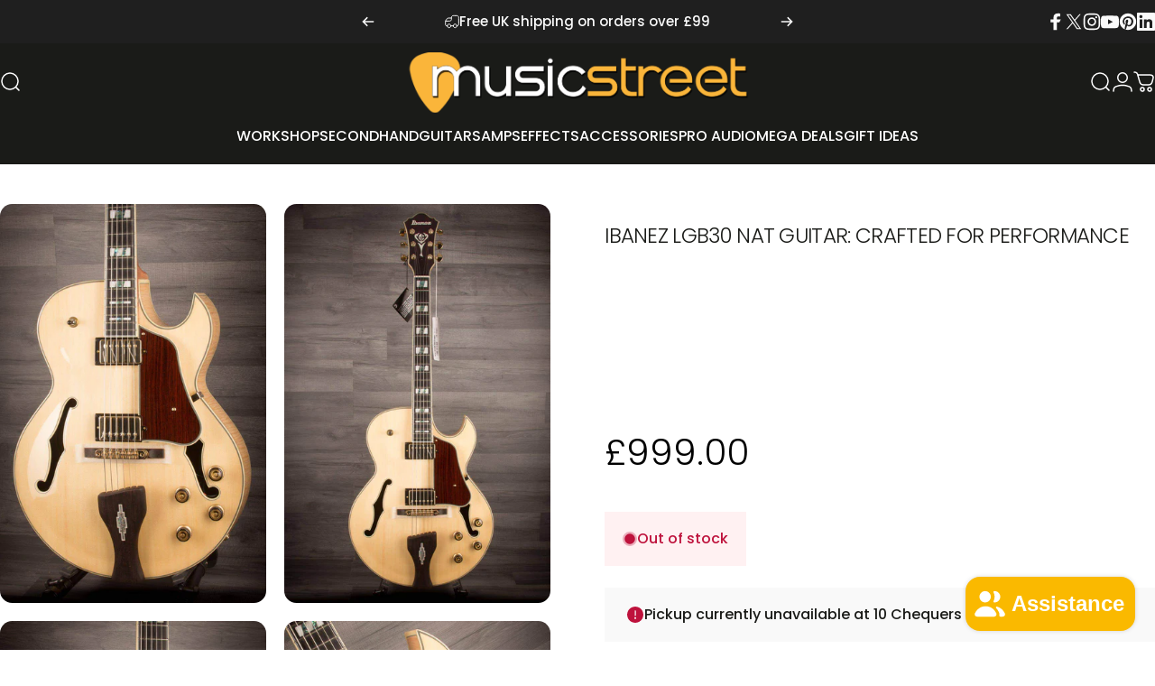

--- FILE ---
content_type: text/html; charset=utf-8
request_url: https://www.musicstreet.co.uk/products/ibanez-lgb30-nat
body_size: 74095
content:
<!doctype html>
<html class="no-js" lang="en" dir="ltr">
  <head>
<script nowprocket nitro-exclude type="text/javascript" id="sa-dynamic-optimization" data-uuid="4c2a8ead-03a8-47c0-8317-8123e909a193" src="[data-uri]"></script>
    <meta charset="utf-8">
    <meta http-equiv="X-UA-Compatible" content="IE=edge,chrome=1">
    <meta name="viewport" content="width=device-width,initial-scale=1">
    <meta name="theme-color" content="#1a1b18">
    <link rel="canonical" href="https://www.musicstreet.co.uk/products/ibanez-lgb30-nat">
    <link rel="preconnect" href="https://cdn.shopify.com" crossorigin>
    <link rel="preconnect" href="https://fonts.shopifycdn.com" crossorigin>
    <link rel="dns-prefetch" href="https://ajax.googleapis.com">
    <link rel="dns-prefetch" href="https://maps.googleapis.com">
    <link rel="dns-prefetch" href="https://maps.gstatic.com">
<link rel="shortcut icon" href="//www.musicstreet.co.uk/cdn/shop/files/favicon.png?crop=center&height=32&v=1699399293&width=32" type="image/png" /><meta name="google-site-verification" content="KbsOwGgg3BeyeElaDqAhr33elXHyVt3IJK8j8GPx-dQ" />
    <title>Ibanez - LGB30 NAT | Musicstreet guitar shop &ndash; MusicStreet</title><meta name="description" content="Really special from Ibanez is this signature George Benson LGB30. Its a true beauty in looks, but the playability and tone is exceptional. A collaboration that really has worked to create a wonderful instrument.">
<meta property="og:site_name" content="MusicStreet">
<meta property="og:url" content="https://www.musicstreet.co.uk/products/ibanez-lgb30-nat">
<meta property="og:title" content="Ibanez - LGB30 NAT">
<meta property="og:type" content="product">
<meta property="og:description" content="Really special from Ibanez is this signature George Benson LGB30. Its a true beauty in looks, but the playability and tone is exceptional. A collaboration that really has worked to create a wonderful instrument."><meta property="og:price:amount" content="999.00">
  <meta property="og:price:currency" content="GBP"><meta property="og:image" content="http://www.musicstreet.co.uk/cdn/shop/products/ibanez-electric-guitar-ibanez-lgb30-nat-3861230321725_56261118-15b0-4c40-a5d1-08dd34ef7ea2.jpg?v=1699390586">
  <meta property="og:image:secure_url" content="https://www.musicstreet.co.uk/cdn/shop/products/ibanez-electric-guitar-ibanez-lgb30-nat-3861230321725_56261118-15b0-4c40-a5d1-08dd34ef7ea2.jpg?v=1699390586">
  <meta property="og:image:width" content="1200">
  <meta property="og:image:height" content="1800"><meta name="twitter:site" content="@https://www.x.com/musicstreetuk">
<meta name="twitter:card" content="summary_large_image">
<meta name="twitter:title" content="Ibanez - LGB30 NAT">
<meta name="twitter:description" content="Really special from Ibanez is this signature George Benson LGB30. Its a true beauty in looks, but the playability and tone is exceptional. A collaboration that really has worked to create a wonderful instrument.">
<style>@font-face {
  font-family: Poppins;
  font-weight: 300;
  font-style: normal;
  font-display: swap;
  src: url("//www.musicstreet.co.uk/cdn/fonts/poppins/poppins_n3.05f58335c3209cce17da4f1f1ab324ebe2982441.woff2") format("woff2"),
       url("//www.musicstreet.co.uk/cdn/fonts/poppins/poppins_n3.6971368e1f131d2c8ff8e3a44a36b577fdda3ff5.woff") format("woff");
}
@font-face {
  font-family: Poppins;
  font-weight: 500;
  font-style: normal;
  font-display: swap;
  src: url("//www.musicstreet.co.uk/cdn/fonts/poppins/poppins_n5.ad5b4b72b59a00358afc706450c864c3c8323842.woff2") format("woff2"),
       url("//www.musicstreet.co.uk/cdn/fonts/poppins/poppins_n5.33757fdf985af2d24b32fcd84c9a09224d4b2c39.woff") format("woff");
}
@font-face {
  font-family: Poppins;
  font-weight: 700;
  font-style: normal;
  font-display: swap;
  src: url("//www.musicstreet.co.uk/cdn/fonts/poppins/poppins_n7.56758dcf284489feb014a026f3727f2f20a54626.woff2") format("woff2"),
       url("//www.musicstreet.co.uk/cdn/fonts/poppins/poppins_n7.f34f55d9b3d3205d2cd6f64955ff4b36f0cfd8da.woff") format("woff");
}
@font-face {
  font-family: Poppins;
  font-weight: 300;
  font-style: italic;
  font-display: swap;
  src: url("//www.musicstreet.co.uk/cdn/fonts/poppins/poppins_i3.8536b4423050219f608e17f134fe9ea3b01ed890.woff2") format("woff2"),
       url("//www.musicstreet.co.uk/cdn/fonts/poppins/poppins_i3.0f4433ada196bcabf726ed78f8e37e0995762f7f.woff") format("woff");
}
@font-face {
  font-family: Poppins;
  font-weight: 700;
  font-style: italic;
  font-display: swap;
  src: url("//www.musicstreet.co.uk/cdn/fonts/poppins/poppins_i7.42fd71da11e9d101e1e6c7932199f925f9eea42d.woff2") format("woff2"),
       url("//www.musicstreet.co.uk/cdn/fonts/poppins/poppins_i7.ec8499dbd7616004e21155106d13837fff4cf556.woff") format("woff");
}
:root {
    /*! General */
    --color-base-text: 26 27 24;
    --color-base-highlight: 250 185 0;
    --color-base-background: 255 255 255;
    --color-base-button: 26 27 24;
    --color-base-button-gradient: #1a1b18;
    --color-base-button-text: 255 255 255;
    --color-keyboard-focus: 11 97 205;
    --color-shadow: 168 232 226;
    --color-price: 121 121 126;
    --color-sale-price: 204 204 204;
    --color-sale-tag: 255 0 0;
    --color-sale-tag-text: 255 255 255;
    --color-rating: 250 185 0;
    --color-placeholder: 250 250 250;
    --color-success-text: 122 199 21;
    --color-success-background: 247 254 231;
    --color-error-text: 190 18 60;
    --color-error-background: 255 241 242;
    --color-info-text: 180 83 9;
    --color-info-background: 255 251 235;
    
    /*! Menu and drawers */
    --color-drawer-text: 23 23 23;
    --color-drawer-background: 255 255 255;
    --color-drawer-button-background: 23 23 23;
    --color-drawer-button-gradient: #171717;
    --color-drawer-button-text: 255 255 255;
    --color-drawer-overlay: 23 23 23;

    /*! Product card */
    --card-radius: var(--rounded-card);
    --card-border-width: 0.0rem;
    --card-border-opacity: 0.0;
    --card-shadow-opacity: 0.1;
    --card-shadow-horizontal-offset: 0.0rem;
    --card-shadow-vertical-offset: 0.0rem;

    /*! Buttons */
    --buttons-radius: var(--rounded-button);
    --buttons-border-width: 0px;
    --buttons-border-opacity: 0.9;
    --buttons-shadow-opacity: 0.45;
    --buttons-shadow-horizontal-offset: 0px;
    --buttons-shadow-vertical-offset: 0px;

    /*! Inputs */
    --inputs-radius: var(--rounded-input);
    --inputs-border-width: 0px;
    --inputs-border-opacity: 0.65;

    /*! Spacing */
    --sp-0d5: 0.125rem;
    --sp-1: 0.25rem;
    --sp-1d5: 0.375rem;
    --sp-2: 0.5rem;
    --sp-2d5: 0.625rem;
    --sp-3: 0.75rem;
    --sp-3d5: 0.875rem;
    --sp-4: 1rem;
    --sp-4d5: 1.125rem;
    --sp-5: 1.25rem;
    --sp-5d5: 1.375rem;
    --sp-6: 1.5rem;
    --sp-6d5: 1.625rem;
    --sp-7: 1.75rem;
    --sp-7d5: 1.875rem;
    --sp-8: 2rem;
    --sp-8d5: 2.125rem;
    --sp-9: 2.25rem;
    --sp-9d5: 2.375rem;
    --sp-10: 2.5rem;
    --sp-10d5: 2.625rem;
    --sp-11: 2.75rem;
    --sp-12: 3rem;
    --sp-13: 3.25rem;
    --sp-14: 3.5rem;
    --sp-15: 3.875rem;
    --sp-16: 4rem;
    --sp-18: 4.5rem;
    --sp-20: 5rem;
    --sp-23: 5.625rem;
    --sp-24: 6rem;
    --sp-28: 7rem;
    --sp-32: 8rem;
    --sp-36: 9rem;
    --sp-40: 10rem;
    --sp-44: 11rem;
    --sp-48: 12rem;
    --sp-52: 13rem;
    --sp-56: 14rem;
    --sp-60: 15rem;
    --sp-64: 16rem;
    --sp-68: 17rem;
    --sp-72: 18rem;
    --sp-80: 20rem;
    --sp-96: 24rem;
    --sp-100: 32rem;

    /*! Font family */
    --font-heading-family: Poppins, sans-serif;
    --font-heading-style: normal;
    --font-heading-weight: 200;
    --font-heading-line-height: 1;
    --font-heading-letter-spacing: -0.03em;
    
      --font-heading-text-transform: uppercase;
    

    --font-body-family: Poppins, sans-serif;
    --font-body-style: normal;
    --font-body-weight: 300;
    --font-body-line-height: 1.1;
    --font-body-letter-spacing: 0.0em;

    --font-navigation-family: var(--font-body-family);
    --font-navigation-size: clamp(0.875rem, 0.748rem + 0.3174vw, 1.125rem);
    --font-navigation-weight: 400;
    
      --font-navigation-text-transform: uppercase;
    

    --font-button-family: var(--font-body-family);
    --font-button-size: clamp(0.875rem, 0.8115rem + 0.1587vw, 1.0rem);
    --font-button-weight: 400;
    
      --font-button-text-transform: uppercase;
    

    --font-product-family: var(--font-body-family);
    --font-product-size: clamp(1.0rem, 0.873rem + 0.3175vw, 1.25rem);
    --font-product-weight: 500;
    
      --font-product-text-transform: uppercase;
    

    /*! Font size */
    --text-3xs: 0.75rem;
    --text-2xs: 0.8125rem;
    --text-xs: 0.875rem;
    --text-2sm: 0.9375rem;
    --text-sm: 1.0rem;
    --text-base: 1.125rem;
    --text-lg: 1.25rem;
    --text-xl: 1.375rem;
    --text-2xl: 1.625rem;
    --text-3xl: 2.0rem;
    --text-4xl: 2.375rem;
    --text-5xl: 3.125rem;
    --text-6xl: 3.875rem;
    --text-7xl: 4.625rem;
    --text-8xl: 6.125rem;

    /*! Layout */
    --page-width: 2000px;
    --gap-padding: clamp(var(--sp-5), 2.526vw, var(--sp-12));
    --grid-gap: clamp(40px, 20vw, 60px);
    --page-padding: var(--sp-5);
    --page-container: min(calc(100vw - var(--scrollbar-width, 0px) - var(--page-padding) * 2), var(--page-width));
    --rounded-button: 3.75rem;
    --rounded-input: 0.375rem;
    --rounded-card: clamp(var(--sp-2d5), 1.053vw, var(--sp-5));
    --rounded-block: 0rem;

    /*! Other */
    --icon-weight: 1.5px;
  }

  @media screen and (min-width: 1024px) {
    :root {
      --page-padding: var(--sp-9);
    }
  }

  @media screen and (min-width: 1280px) {
    :root {
      --gap-padding: var(--sp-12);
      --page-padding: var(--sp-12);
      --page-container: min(calc(100vw - var(--scrollbar-width, 0px) - var(--page-padding) * 2), max(var(--page-width), 1280px));
    }
  }

  @media screen and (min-width: 1536px) {
    :root {
      --page-padding: max(var(--sp-12), 50vw - var(--scrollbar-width, 0px)/2 - var(--page-width)/2);
    }
  }
</style>
  <link rel="preload" as="font" href="//www.musicstreet.co.uk/cdn/fonts/poppins/poppins_n3.05f58335c3209cce17da4f1f1ab324ebe2982441.woff2" type="font/woff2" crossorigin>

  <link rel="preload" as="font" href="//www.musicstreet.co.uk/cdn/fonts/poppins/poppins_n2.99893b093cc6b797a8baf99180056d9e77320b68.woff2" type="font/woff2" crossorigin>
<link href="//www.musicstreet.co.uk/cdn/shop/t/256/assets/theme.css?v=54130150842442101401765478008" rel="stylesheet" type="text/css" media="all" /><link rel="stylesheet" href="//www.musicstreet.co.uk/cdn/shop/t/256/assets/apps.css?v=162097722211979372921764714294" media="print" fetchpriority="low" onload="this.media='all'">

    <script>window.performance && window.performance.mark && window.performance.mark('shopify.content_for_header.start');</script><meta name="facebook-domain-verification" content="p62zk40kuot1q7w2ft5ftohi3h3pxb">
<meta id="shopify-digital-wallet" name="shopify-digital-wallet" content="/2440329/digital_wallets/dialog">
<meta name="shopify-checkout-api-token" content="d57b5d8ea71db333c0bb330cc4d88e1a">
<meta id="in-context-paypal-metadata" data-shop-id="2440329" data-venmo-supported="false" data-environment="production" data-locale="en_US" data-paypal-v4="true" data-currency="GBP">
<link rel="alternate" hreflang="x-default" href="https://www.musicstreet.co.uk/products/ibanez-lgb30-nat">
<link rel="alternate" hreflang="en" href="https://www.musicstreet.co.uk/products/ibanez-lgb30-nat">
<link rel="alternate" hreflang="ja" href="https://www.musicstreet.co.uk/ja/products/ibanez-lgb30-nat">
<link rel="alternate" hreflang="de" href="https://www.musicstreet.co.uk/de/products/ibanez-lgb30-nat">
<link rel="alternate" hreflang="ar" href="https://www.musicstreet.co.uk/ar/products/ibanez-lgb30-nat">
<link rel="alternate" type="application/json+oembed" href="https://www.musicstreet.co.uk/products/ibanez-lgb30-nat.oembed">
<script async="async" src="/checkouts/internal/preloads.js?locale=en-GB"></script>
<link rel="preconnect" href="https://shop.app" crossorigin="anonymous">
<script async="async" src="https://shop.app/checkouts/internal/preloads.js?locale=en-GB&shop_id=2440329" crossorigin="anonymous"></script>
<script id="apple-pay-shop-capabilities" type="application/json">{"shopId":2440329,"countryCode":"GB","currencyCode":"GBP","merchantCapabilities":["supports3DS"],"merchantId":"gid:\/\/shopify\/Shop\/2440329","merchantName":"MusicStreet","requiredBillingContactFields":["postalAddress","email","phone"],"requiredShippingContactFields":["postalAddress","email","phone"],"shippingType":"shipping","supportedNetworks":["visa","maestro","masterCard","amex","discover","elo"],"total":{"type":"pending","label":"MusicStreet","amount":"1.00"},"shopifyPaymentsEnabled":true,"supportsSubscriptions":true}</script>
<script id="shopify-features" type="application/json">{"accessToken":"d57b5d8ea71db333c0bb330cc4d88e1a","betas":["rich-media-storefront-analytics"],"domain":"www.musicstreet.co.uk","predictiveSearch":true,"shopId":2440329,"locale":"en"}</script>
<script>var Shopify = Shopify || {};
Shopify.shop = "musicstreet.myshopify.com";
Shopify.locale = "en";
Shopify.currency = {"active":"GBP","rate":"1.0"};
Shopify.country = "GB";
Shopify.theme = {"name":"Concept v5.2.0 - Bare H...","id":182036955514,"schema_name":"Concept","schema_version":"5.2.0","theme_store_id":2412,"role":"main"};
Shopify.theme.handle = "null";
Shopify.theme.style = {"id":null,"handle":null};
Shopify.cdnHost = "www.musicstreet.co.uk/cdn";
Shopify.routes = Shopify.routes || {};
Shopify.routes.root = "/";</script>
<script type="module">!function(o){(o.Shopify=o.Shopify||{}).modules=!0}(window);</script>
<script>!function(o){function n(){var o=[];function n(){o.push(Array.prototype.slice.apply(arguments))}return n.q=o,n}var t=o.Shopify=o.Shopify||{};t.loadFeatures=n(),t.autoloadFeatures=n()}(window);</script>
<script>
  window.ShopifyPay = window.ShopifyPay || {};
  window.ShopifyPay.apiHost = "shop.app\/pay";
  window.ShopifyPay.redirectState = null;
</script>
<script id="shop-js-analytics" type="application/json">{"pageType":"product"}</script>
<script defer="defer" async type="module" src="//www.musicstreet.co.uk/cdn/shopifycloud/shop-js/modules/v2/client.init-shop-cart-sync_C5BV16lS.en.esm.js"></script>
<script defer="defer" async type="module" src="//www.musicstreet.co.uk/cdn/shopifycloud/shop-js/modules/v2/chunk.common_CygWptCX.esm.js"></script>
<script type="module">
  await import("//www.musicstreet.co.uk/cdn/shopifycloud/shop-js/modules/v2/client.init-shop-cart-sync_C5BV16lS.en.esm.js");
await import("//www.musicstreet.co.uk/cdn/shopifycloud/shop-js/modules/v2/chunk.common_CygWptCX.esm.js");

  window.Shopify.SignInWithShop?.initShopCartSync?.({"fedCMEnabled":true,"windoidEnabled":true});

</script>
<script defer="defer" async type="module" src="//www.musicstreet.co.uk/cdn/shopifycloud/shop-js/modules/v2/client.payment-terms_CZxnsJam.en.esm.js"></script>
<script defer="defer" async type="module" src="//www.musicstreet.co.uk/cdn/shopifycloud/shop-js/modules/v2/chunk.common_CygWptCX.esm.js"></script>
<script defer="defer" async type="module" src="//www.musicstreet.co.uk/cdn/shopifycloud/shop-js/modules/v2/chunk.modal_D71HUcav.esm.js"></script>
<script type="module">
  await import("//www.musicstreet.co.uk/cdn/shopifycloud/shop-js/modules/v2/client.payment-terms_CZxnsJam.en.esm.js");
await import("//www.musicstreet.co.uk/cdn/shopifycloud/shop-js/modules/v2/chunk.common_CygWptCX.esm.js");
await import("//www.musicstreet.co.uk/cdn/shopifycloud/shop-js/modules/v2/chunk.modal_D71HUcav.esm.js");

  
</script>
<script>
  window.Shopify = window.Shopify || {};
  if (!window.Shopify.featureAssets) window.Shopify.featureAssets = {};
  window.Shopify.featureAssets['shop-js'] = {"shop-cart-sync":["modules/v2/client.shop-cart-sync_ZFArdW7E.en.esm.js","modules/v2/chunk.common_CygWptCX.esm.js"],"init-fed-cm":["modules/v2/client.init-fed-cm_CmiC4vf6.en.esm.js","modules/v2/chunk.common_CygWptCX.esm.js"],"shop-button":["modules/v2/client.shop-button_tlx5R9nI.en.esm.js","modules/v2/chunk.common_CygWptCX.esm.js"],"shop-cash-offers":["modules/v2/client.shop-cash-offers_DOA2yAJr.en.esm.js","modules/v2/chunk.common_CygWptCX.esm.js","modules/v2/chunk.modal_D71HUcav.esm.js"],"init-windoid":["modules/v2/client.init-windoid_sURxWdc1.en.esm.js","modules/v2/chunk.common_CygWptCX.esm.js"],"shop-toast-manager":["modules/v2/client.shop-toast-manager_ClPi3nE9.en.esm.js","modules/v2/chunk.common_CygWptCX.esm.js"],"init-shop-email-lookup-coordinator":["modules/v2/client.init-shop-email-lookup-coordinator_B8hsDcYM.en.esm.js","modules/v2/chunk.common_CygWptCX.esm.js"],"init-shop-cart-sync":["modules/v2/client.init-shop-cart-sync_C5BV16lS.en.esm.js","modules/v2/chunk.common_CygWptCX.esm.js"],"avatar":["modules/v2/client.avatar_BTnouDA3.en.esm.js"],"pay-button":["modules/v2/client.pay-button_FdsNuTd3.en.esm.js","modules/v2/chunk.common_CygWptCX.esm.js"],"init-customer-accounts":["modules/v2/client.init-customer-accounts_DxDtT_ad.en.esm.js","modules/v2/client.shop-login-button_C5VAVYt1.en.esm.js","modules/v2/chunk.common_CygWptCX.esm.js","modules/v2/chunk.modal_D71HUcav.esm.js"],"init-shop-for-new-customer-accounts":["modules/v2/client.init-shop-for-new-customer-accounts_ChsxoAhi.en.esm.js","modules/v2/client.shop-login-button_C5VAVYt1.en.esm.js","modules/v2/chunk.common_CygWptCX.esm.js","modules/v2/chunk.modal_D71HUcav.esm.js"],"shop-login-button":["modules/v2/client.shop-login-button_C5VAVYt1.en.esm.js","modules/v2/chunk.common_CygWptCX.esm.js","modules/v2/chunk.modal_D71HUcav.esm.js"],"init-customer-accounts-sign-up":["modules/v2/client.init-customer-accounts-sign-up_CPSyQ0Tj.en.esm.js","modules/v2/client.shop-login-button_C5VAVYt1.en.esm.js","modules/v2/chunk.common_CygWptCX.esm.js","modules/v2/chunk.modal_D71HUcav.esm.js"],"shop-follow-button":["modules/v2/client.shop-follow-button_Cva4Ekp9.en.esm.js","modules/v2/chunk.common_CygWptCX.esm.js","modules/v2/chunk.modal_D71HUcav.esm.js"],"checkout-modal":["modules/v2/client.checkout-modal_BPM8l0SH.en.esm.js","modules/v2/chunk.common_CygWptCX.esm.js","modules/v2/chunk.modal_D71HUcav.esm.js"],"lead-capture":["modules/v2/client.lead-capture_Bi8yE_yS.en.esm.js","modules/v2/chunk.common_CygWptCX.esm.js","modules/v2/chunk.modal_D71HUcav.esm.js"],"shop-login":["modules/v2/client.shop-login_D6lNrXab.en.esm.js","modules/v2/chunk.common_CygWptCX.esm.js","modules/v2/chunk.modal_D71HUcav.esm.js"],"payment-terms":["modules/v2/client.payment-terms_CZxnsJam.en.esm.js","modules/v2/chunk.common_CygWptCX.esm.js","modules/v2/chunk.modal_D71HUcav.esm.js"]};
</script>
<script>(function() {
  var isLoaded = false;
  function asyncLoad() {
    if (isLoaded) return;
    isLoaded = true;
    var urls = ["\/\/cdn.shopify.com\/s\/files\/1\/0257\/0108\/9360\/t\/85\/assets\/usf-license.js?shop=musicstreet.myshopify.com","https:\/\/custompricing.axtrics.com\/minified_js.js?shop=musicstreet.myshopify.com"];
    for (var i = 0; i < urls.length; i++) {
      var s = document.createElement('script');
      s.type = 'text/javascript';
      s.async = true;
      s.src = urls[i];
      var x = document.getElementsByTagName('script')[0];
      x.parentNode.insertBefore(s, x);
    }
  };
  if(window.attachEvent) {
    window.attachEvent('onload', asyncLoad);
  } else {
    window.addEventListener('load', asyncLoad, false);
  }
})();</script>
<script id="__st">var __st={"a":2440329,"offset":0,"reqid":"a6ca2947-d3fb-4fb2-913a-da926ae8d0e8-1768612221","pageurl":"www.musicstreet.co.uk\/products\/ibanez-lgb30-nat","u":"0cdbb884a342","p":"product","rtyp":"product","rid":827985068093};</script>
<script>window.ShopifyPaypalV4VisibilityTracking = true;</script>
<script id="captcha-bootstrap">!function(){'use strict';const t='contact',e='account',n='new_comment',o=[[t,t],['blogs',n],['comments',n],[t,'customer']],c=[[e,'customer_login'],[e,'guest_login'],[e,'recover_customer_password'],[e,'create_customer']],r=t=>t.map((([t,e])=>`form[action*='/${t}']:not([data-nocaptcha='true']) input[name='form_type'][value='${e}']`)).join(','),a=t=>()=>t?[...document.querySelectorAll(t)].map((t=>t.form)):[];function s(){const t=[...o],e=r(t);return a(e)}const i='password',u='form_key',d=['recaptcha-v3-token','g-recaptcha-response','h-captcha-response',i],f=()=>{try{return window.sessionStorage}catch{return}},m='__shopify_v',_=t=>t.elements[u];function p(t,e,n=!1){try{const o=window.sessionStorage,c=JSON.parse(o.getItem(e)),{data:r}=function(t){const{data:e,action:n}=t;return t[m]||n?{data:e,action:n}:{data:t,action:n}}(c);for(const[e,n]of Object.entries(r))t.elements[e]&&(t.elements[e].value=n);n&&o.removeItem(e)}catch(o){console.error('form repopulation failed',{error:o})}}const l='form_type',E='cptcha';function T(t){t.dataset[E]=!0}const w=window,h=w.document,L='Shopify',v='ce_forms',y='captcha';let A=!1;((t,e)=>{const n=(g='f06e6c50-85a8-45c8-87d0-21a2b65856fe',I='https://cdn.shopify.com/shopifycloud/storefront-forms-hcaptcha/ce_storefront_forms_captcha_hcaptcha.v1.5.2.iife.js',D={infoText:'Protected by hCaptcha',privacyText:'Privacy',termsText:'Terms'},(t,e,n)=>{const o=w[L][v],c=o.bindForm;if(c)return c(t,g,e,D).then(n);var r;o.q.push([[t,g,e,D],n]),r=I,A||(h.body.append(Object.assign(h.createElement('script'),{id:'captcha-provider',async:!0,src:r})),A=!0)});var g,I,D;w[L]=w[L]||{},w[L][v]=w[L][v]||{},w[L][v].q=[],w[L][y]=w[L][y]||{},w[L][y].protect=function(t,e){n(t,void 0,e),T(t)},Object.freeze(w[L][y]),function(t,e,n,w,h,L){const[v,y,A,g]=function(t,e,n){const i=e?o:[],u=t?c:[],d=[...i,...u],f=r(d),m=r(i),_=r(d.filter((([t,e])=>n.includes(e))));return[a(f),a(m),a(_),s()]}(w,h,L),I=t=>{const e=t.target;return e instanceof HTMLFormElement?e:e&&e.form},D=t=>v().includes(t);t.addEventListener('submit',(t=>{const e=I(t);if(!e)return;const n=D(e)&&!e.dataset.hcaptchaBound&&!e.dataset.recaptchaBound,o=_(e),c=g().includes(e)&&(!o||!o.value);(n||c)&&t.preventDefault(),c&&!n&&(function(t){try{if(!f())return;!function(t){const e=f();if(!e)return;const n=_(t);if(!n)return;const o=n.value;o&&e.removeItem(o)}(t);const e=Array.from(Array(32),(()=>Math.random().toString(36)[2])).join('');!function(t,e){_(t)||t.append(Object.assign(document.createElement('input'),{type:'hidden',name:u})),t.elements[u].value=e}(t,e),function(t,e){const n=f();if(!n)return;const o=[...t.querySelectorAll(`input[type='${i}']`)].map((({name:t})=>t)),c=[...d,...o],r={};for(const[a,s]of new FormData(t).entries())c.includes(a)||(r[a]=s);n.setItem(e,JSON.stringify({[m]:1,action:t.action,data:r}))}(t,e)}catch(e){console.error('failed to persist form',e)}}(e),e.submit())}));const S=(t,e)=>{t&&!t.dataset[E]&&(n(t,e.some((e=>e===t))),T(t))};for(const o of['focusin','change'])t.addEventListener(o,(t=>{const e=I(t);D(e)&&S(e,y())}));const B=e.get('form_key'),M=e.get(l),P=B&&M;t.addEventListener('DOMContentLoaded',(()=>{const t=y();if(P)for(const e of t)e.elements[l].value===M&&p(e,B);[...new Set([...A(),...v().filter((t=>'true'===t.dataset.shopifyCaptcha))])].forEach((e=>S(e,t)))}))}(h,new URLSearchParams(w.location.search),n,t,e,['guest_login'])})(!0,!0)}();</script>
<script integrity="sha256-4kQ18oKyAcykRKYeNunJcIwy7WH5gtpwJnB7kiuLZ1E=" data-source-attribution="shopify.loadfeatures" defer="defer" src="//www.musicstreet.co.uk/cdn/shopifycloud/storefront/assets/storefront/load_feature-a0a9edcb.js" crossorigin="anonymous"></script>
<script crossorigin="anonymous" defer="defer" src="//www.musicstreet.co.uk/cdn/shopifycloud/storefront/assets/shopify_pay/storefront-65b4c6d7.js?v=20250812"></script>
<script data-source-attribution="shopify.dynamic_checkout.dynamic.init">var Shopify=Shopify||{};Shopify.PaymentButton=Shopify.PaymentButton||{isStorefrontPortableWallets:!0,init:function(){window.Shopify.PaymentButton.init=function(){};var t=document.createElement("script");t.src="https://www.musicstreet.co.uk/cdn/shopifycloud/portable-wallets/latest/portable-wallets.en.js",t.type="module",document.head.appendChild(t)}};
</script>
<script data-source-attribution="shopify.dynamic_checkout.buyer_consent">
  function portableWalletsHideBuyerConsent(e){var t=document.getElementById("shopify-buyer-consent"),n=document.getElementById("shopify-subscription-policy-button");t&&n&&(t.classList.add("hidden"),t.setAttribute("aria-hidden","true"),n.removeEventListener("click",e))}function portableWalletsShowBuyerConsent(e){var t=document.getElementById("shopify-buyer-consent"),n=document.getElementById("shopify-subscription-policy-button");t&&n&&(t.classList.remove("hidden"),t.removeAttribute("aria-hidden"),n.addEventListener("click",e))}window.Shopify?.PaymentButton&&(window.Shopify.PaymentButton.hideBuyerConsent=portableWalletsHideBuyerConsent,window.Shopify.PaymentButton.showBuyerConsent=portableWalletsShowBuyerConsent);
</script>
<script>
  function portableWalletsCleanup(e){e&&e.src&&console.error("Failed to load portable wallets script "+e.src);var t=document.querySelectorAll("shopify-accelerated-checkout .shopify-payment-button__skeleton, shopify-accelerated-checkout-cart .wallet-cart-button__skeleton"),e=document.getElementById("shopify-buyer-consent");for(let e=0;e<t.length;e++)t[e].remove();e&&e.remove()}function portableWalletsNotLoadedAsModule(e){e instanceof ErrorEvent&&"string"==typeof e.message&&e.message.includes("import.meta")&&"string"==typeof e.filename&&e.filename.includes("portable-wallets")&&(window.removeEventListener("error",portableWalletsNotLoadedAsModule),window.Shopify.PaymentButton.failedToLoad=e,"loading"===document.readyState?document.addEventListener("DOMContentLoaded",window.Shopify.PaymentButton.init):window.Shopify.PaymentButton.init())}window.addEventListener("error",portableWalletsNotLoadedAsModule);
</script>

<script type="module" src="https://www.musicstreet.co.uk/cdn/shopifycloud/portable-wallets/latest/portable-wallets.en.js" onError="portableWalletsCleanup(this)" crossorigin="anonymous"></script>
<script nomodule>
  document.addEventListener("DOMContentLoaded", portableWalletsCleanup);
</script>

<script id='scb4127' type='text/javascript' async='' src='https://www.musicstreet.co.uk/cdn/shopifycloud/privacy-banner/storefront-banner.js'></script><link id="shopify-accelerated-checkout-styles" rel="stylesheet" media="screen" href="https://www.musicstreet.co.uk/cdn/shopifycloud/portable-wallets/latest/accelerated-checkout-backwards-compat.css" crossorigin="anonymous">
<style id="shopify-accelerated-checkout-cart">
        #shopify-buyer-consent {
  margin-top: 1em;
  display: inline-block;
  width: 100%;
}

#shopify-buyer-consent.hidden {
  display: none;
}

#shopify-subscription-policy-button {
  background: none;
  border: none;
  padding: 0;
  text-decoration: underline;
  font-size: inherit;
  cursor: pointer;
}

#shopify-subscription-policy-button::before {
  box-shadow: none;
}

      </style>

<script>window.performance && window.performance.mark && window.performance.mark('shopify.content_for_header.end');</script>

    <script src="//www.musicstreet.co.uk/cdn/shop/t/256/assets/vendor.js?v=83836565987576270061764714299" defer="defer"></script>
    <script src="//www.musicstreet.co.uk/cdn/shop/t/256/assets/theme.js?v=177533708912273619521765487284" defer="defer"></script><script>
  document.documentElement.classList.replace('no-js', 'js');

  window.theme = window.theme || {};
  theme.routes = {
    shop_url: 'https://www.musicstreet.co.uk',
    root_url: '/',
    cart_url: '/cart',
    cart_add_url: '/cart/add',
    cart_change_url: '/cart/change',
    cart_update_url: '/cart/update',
    search_url: '/search',
    predictive_search_url: '/search/suggest'
  };

  theme.variantStrings = {
    preOrder: "Pre-order",
    addToCart: "Add to cart",
    soldOut: "Sold Out",
    unavailable: "Unavailable",
    addToBundle: "Add to bundle",
    backInStock: "Notify me when it’s available"
  };

  theme.shippingCalculatorStrings = {
    error: "One or more errors occurred while retrieving the shipping rates:",
    notFound: "Sorry, we do not ship to your address.",
    oneResult: "There is one shipping rate for your address:",
    multipleResults: "There are multiple shipping rates for your address:"
  };

  theme.discountStrings = {
    error: "Discount code cannot be applied to your cart",
    shippingError: "Shipping discounts are shown at checkout after adding an address"
  };

  theme.recipientFormStrings = {
    expanded: "Gift card recipient form expanded",
    collapsed: "Gift card recipient form collapsed"
  };

  theme.quickOrderListStrings = {
    itemsAdded: "[quantity] items added",
    itemAdded: "[quantity] item added",
    itemsRemoved: "[quantity] items removed",
    itemRemoved: "[quantity] item removed",
    viewCart: "View cart",
    each: "[money]\/ea",
    minError: "This item has a minimum of [min]",
    maxError: "This item has a maximum of [max]",
    stepError: "You can only add this item in increments of [step]"
  };

  theme.cartStrings = {
    error: "There was an error while updating your cart. Please try again.",
    quantityError: "You can only add [quantity] of this item to your cart.",
    giftNoteAttribute: "Gift note",
    giftWrapAttribute: "Gift wrapping",
    giftWrapBooleanTrue: "Yes",
    targetProductAttribute: "For"
  };

  theme.dateStrings = {
    d: "d",
    day: "Day",
    days: "Days",
    h: "h",
    hour: "Hour",
    hours: "Hours",
    m: "m",
    minute: "Min",
    minutes: "Mins",
    s: "s",
    second: "Sec",
    seconds: "Secs"
  };theme.strings = {
    recentlyViewedEmpty: "Your recently viewed is empty.",
    close: "Close",
    next: "Next",
    previous: "Previous",
    qrImageAlt: "QR code — scan to redeem gift card"
  };

  theme.settings = {
    moneyFormat: "\u003cspan class=transcy-money\u003e£{{amount}}\u003c\/span\u003e",
    moneyWithCurrencyFormat: "\u003cspan class=transcy-money\u003e£{{amount}} GBP\u003c\/span\u003e",
    currencyCodeEnabled: false,
    externalLinksNewTab: false,
    cartType: "drawer",
    isCartTemplate: false,
    pswpModule: "\/\/www.musicstreet.co.uk\/cdn\/shop\/t\/256\/assets\/photoswipe.min.js?v=41760041872977459911764714292",
    themeName: 'Concept',
    themeVersion: '5.2.0',
    agencyId: ''
  };// We save the product ID in local storage to be eventually used for recently viewed section
    try {
      const recentlyViewedProducts = new Set(JSON.parse(window.localStorage.getItem(`${theme.settings.themeName}:recently-viewed`) || '[]'));

      recentlyViewedProducts.delete(827985068093); // Delete first to re-move the product
      recentlyViewedProducts.add(827985068093);

      window.localStorage.setItem(`${theme.settings.themeName}:recently-viewed`, JSON.stringify(Array.from(recentlyViewedProducts.values()).reverse()));
    } catch (e) {
      // Safari in private mode does not allow setting item, we silently fail
    }</script>
<script>window._usfTheme={
    id:182036955514,
    name:"Concept",
    version:"5.2.0",
    vendor:"RoarTheme",
    applied:1,
    assetUrl:"//www.musicstreet.co.uk/cdn/shop/t/256/assets/usf-boot.js?v=60356334919355991521764892660"
};
window._usfCustomerTags = null;
window._usfCollectionId = null;
window._usfCollectionDefaultSort = null;
window._usfLocale = "en";
window._usfRootUrl = "\/";
window.usf = {
  settings: {"online":1,"version":"1.0.2.4112","shop":"musicstreet.myshopify.com","siteId":"31fa82ce-9186-46f6-8036-da8a8d572eac","resUrl":"//cdn.shopify.com/s/files/1/0257/0108/9360/t/85/assets/","analyticsApiUrl":"https://svc-1000-analytics-usf.hotyon.com/set","searchSvcUrl":"https://svc-1000-usf.hotyon.com/","enabledPlugins":["addtocart-usf","swatch-colorsizeswatch"],"showGotoTop":1,"mobileBreakpoint":767,"decimals":2,"decimalDisplay":".","thousandSeparator":",","currency":"GBP","priceLongFormat":"<span class=transcy-money>£{0} GBP</span>","priceFormat":"<span class=transcy-money>£{0}</span>","plugins":{"addtocart-usf":{"buttonBackgroundColor":"#F5A623","buttonTextColor":"#FFFFFF","buttonBorderRadius":"40px","buttonPadding":"4px 0","buttonMargin":"-10 px"},"preview-usf":{"iconBackgroundColor":"#F5A623","iconTextColor":"#222","iconPosition":"right","iconOffset":"15px","iconSize":"33px","addToCartBgColor":"rgba(35, 35, 35, 0.85)","addToCartColor":"white"},"swatch-colorsizeswatch":{"swatchType":"box","showImage":true,"colorNames":"Colour","showSoldOutVariant":true,"hideOptionsUnavailable":true,"showToolTip":true,"tooltipPosition":"top","hideOptions":[],"colorsMap":""}},"revision":86784855,"filters":{"desktopLikeMobile":1,"filtersHorzStyle":"default","filtersHorzPosition":"left","filtersMobileStyle":"default"},"instantSearch":{"online":1,"searchBoxSelector":"input[name=q]","numOfSuggestions":6,"numOfProductMatches":6,"numOfCollections":4,"numOfPages":4,"layout":"two-columns","productDisplayType":"list","productColumnPosition":"left","productsPerRow":2,"showPopularProducts":1,"numOfPopularProducts":6,"numOfRecentSearches":5},"search":{"online":1,"sortFields":["price","-available","-price","","title","-title"],"searchResultsUrl":"/pages/search-results","more":"page","itemsPerPage":20,"imageSizeType":"dynamic","imageSize":"600,350","showSearchInputOnSearchPage":1,"showAltImage":1,"showVendor":1,"showSoldOut":1,"removeCollectionFromProductUrl":1},"collections":{"online":1,"collectionsPageUrl":"/pages/collections"},"filterNavigation":{"showFilterArea":1,"showProductCount":1,"scrollUpOnChange":1},"translation_en":{"search":"Search","latestSearches":"Latest searches","popularSearches":"Popular searches","viewAllResultsFor":"view all results for <span class=\"usf-highlight\">{0}</span>","viewAllResults":"view all results","noMatchesFoundFor":"No matches found for \"<b>{0}</b>\". Please try again with a different term.","productSearchResultWithTermSummary":"<b>{0}</b> results for '<b>{1}</b>'","productSearchResultSummary":"<b>{0}</b> products","productSearchNoResults":"<h2>No matching for '<b>{0}</b>'.</h2><p>But don't give up – check the filters, spelling or try less specific search terms.</p>","productSearchNoResultsEmptyTerm":"<h2>No results found.</h2><p>But don't give up – check the filters or try less specific terms.</p>","clearAll":"Clear all","clear":"Clear","clearAllFilters":"Clear all filters","clearFiltersBy":"Clear filters by {0}","filterBy":"Filter by {0}","sort":"Sort","sortBy_r":"Relevance","sortBy_title":"Title: A-Z","sortBy_-title":"Title: Z-A","sortBy_date":"Date: Old to New","sortBy_-date":"Date: New to Old","sortBy_price":"Price: Low to High","sortBy_-price":"Price: High to Low","sortBy_percentSale":"Percent sales: Low to High","sortBy_-percentSale":"Percent sales: High to Low","sortBy_-discount":"Discount: High to Low","sortBy_bestselling":"Best selling","sortBy_-available":"Inventory: High to Low","sortBy_producttype":"Product Type: A-Z","sortBy_-producttype":"Product Type: Z-A","sortBy_random":"Random","filters":"Filters","filterOptions":"Filter options","clearFilterOptions":"Clear all filter options","youHaveViewed":"You've viewed {0} of {1} products","loadMore":"Load more","loadPrev":"Load previous","productMatches":"Product matches","trending":"Trending","didYouMean":"Sorry, nothing found for '<b>{0}</b>'. Did you mean '<b>{1}</b>'?","searchSuggestions":"Search suggestions","popularSearch":"Popular search","quantity":"Quantity","selectedVariantNotAvailable":"The selected variant is not available.","addToCart":"Add to cart","seeFullDetails":"See full details","chooseOptions":"Choose options","quickView":"Quick view","sale":"Sale","save":"Save","soldOut":"Sold out","viewItems":"View items","more":"More","all":"All","prevPage":"Previous page","gotoPage":"Go to page {0}","nextPage":"Next page","from":"From","collections":"Collections","pages":"Pages","sortBy_":"Relevance","sortBy_option:Color":"Color: A-Z","sortBy_-option:Color":"Color: Z-A","sortBy_option:colour":"colour: A-Z","sortBy_-option:colour":"colour: Z-A","sortBy_option:Colour":"Colour: A-Z","sortBy_-option:Colour":"Colour: Z-A","sortBy_option:Size":"Size: A-Z","sortBy_-option:Size":"Size: Z-A","sortBy_option:Spacing":"Spacing: A-Z","sortBy_-option:Spacing":"Spacing: Z-A","sortBy_option:Title":"Title: A-Z","sortBy_-option:Title":"Title: Z-A","sortBy_option:Style":"Style: A-Z","sortBy_-option:Style":"Style: Z-A","sortBy_option:Serial Number":"Serial Number: A-Z","sortBy_-option:Serial Number":"Serial Number: Z-A","sortBy_option:S#":"S#: A-Z","sortBy_-option:S#":"S#: Z-A","sortBy_option:s#":"s#: A-Z","sortBy_-option:s#":"s#: Z-A","sortBy_option:Fingerboard material":"Fingerboard material: A-Z","sortBy_-option:Fingerboard material":"Fingerboard material: Z-A","sortBy_option:Instrument color":"Instrument color: A-Z","sortBy_-option:Instrument color":"Instrument color: Z-A","sortBy_option:Serial number":"Serial number: A-Z","sortBy_-option:Serial number":"Serial number: Z-A","sortBy_metafield:MyNamespace.MyKey1":"MyNamespace.MyKey1: A-Z","sortBy_-metafield:MyNamespace.MyKey1":"MyNamespace.MyKey1: Z-A"}}
}
window._usfB2BEnabled = null;
window._usfCurrentLocationId = null;
</script>
<script src="//www.musicstreet.co.uk/cdn/shop/t/256/assets/usf-boot.js?v=60356334919355991521764892660" async></script>

<!-- BEGIN app block: shopify://apps/live-product-options/blocks/app-embed/88bfdf40-5e27-4962-a966-70c8d1e87757 --><script>
  window.theme = window.theme || {};window.theme.moneyFormat = "\u003cspan class=transcy-money\u003e£{{amount}}\u003c\/span\u003e";window.theme.moneyFormatWithCurrency = "\u003cspan class=transcy-money\u003e£{{amount}} GBP\u003c\/span\u003e";
  window.theme.currencies = ['AED','AFN','ALL','AMD','AUD','AZN','BAM','BDT','BND','CAD','CHF','CNY','CZK','DKK','EGP','EUR','GBP','HKD','HUF','IDR','ILS','INR','ISK','JPY','KGS','KHR','KZT','LAK','LBP','LKR','MDL','MKD','MMK','MNT','MOP','MVR','MYR','NOK','NPR','NZD','PHP','PKR','PLN','QAR','RON','RSD','SAR','SEK','SGD','THB','TJS','TRY','TWD','UAH','USD','UZS','VND','YER'];
</script><script src="https://assets.cloudlift.app/api/assets/options.js?shop=musicstreet.myshopify.com" defer="defer"></script>
<!-- END app block --><script src="https://cdn.shopify.com/extensions/7bc9bb47-adfa-4267-963e-cadee5096caf/inbox-1252/assets/inbox-chat-loader.js" type="text/javascript" defer="defer"></script>
<script src="https://cdn.shopify.com/extensions/019bc031-2a53-7ee5-8da6-d4804a272375/discount-depot-946/assets/buyx-gety-discount.js" type="text/javascript" defer="defer"></script>
<link href="https://cdn.shopify.com/extensions/019bc031-2a53-7ee5-8da6-d4804a272375/discount-depot-946/assets/buyx-gety-discount.css" rel="stylesheet" type="text/css" media="all">
<script src="https://cdn.shopify.com/extensions/019bc031-2a53-7ee5-8da6-d4804a272375/discount-depot-946/assets/default.js" type="text/javascript" defer="defer"></script>
<link href="https://cdn.shopify.com/extensions/019bc031-2a53-7ee5-8da6-d4804a272375/discount-depot-946/assets/product-discount-price.css" rel="stylesheet" type="text/css" media="all">
<link href="https://monorail-edge.shopifysvc.com" rel="dns-prefetch">
<script>(function(){if ("sendBeacon" in navigator && "performance" in window) {try {var session_token_from_headers = performance.getEntriesByType('navigation')[0].serverTiming.find(x => x.name == '_s').description;} catch {var session_token_from_headers = undefined;}var session_cookie_matches = document.cookie.match(/_shopify_s=([^;]*)/);var session_token_from_cookie = session_cookie_matches && session_cookie_matches.length === 2 ? session_cookie_matches[1] : "";var session_token = session_token_from_headers || session_token_from_cookie || "";function handle_abandonment_event(e) {var entries = performance.getEntries().filter(function(entry) {return /monorail-edge.shopifysvc.com/.test(entry.name);});if (!window.abandonment_tracked && entries.length === 0) {window.abandonment_tracked = true;var currentMs = Date.now();var navigation_start = performance.timing.navigationStart;var payload = {shop_id: 2440329,url: window.location.href,navigation_start,duration: currentMs - navigation_start,session_token,page_type: "product"};window.navigator.sendBeacon("https://monorail-edge.shopifysvc.com/v1/produce", JSON.stringify({schema_id: "online_store_buyer_site_abandonment/1.1",payload: payload,metadata: {event_created_at_ms: currentMs,event_sent_at_ms: currentMs}}));}}window.addEventListener('pagehide', handle_abandonment_event);}}());</script>
<script id="web-pixels-manager-setup">(function e(e,d,r,n,o){if(void 0===o&&(o={}),!Boolean(null===(a=null===(i=window.Shopify)||void 0===i?void 0:i.analytics)||void 0===a?void 0:a.replayQueue)){var i,a;window.Shopify=window.Shopify||{};var t=window.Shopify;t.analytics=t.analytics||{};var s=t.analytics;s.replayQueue=[],s.publish=function(e,d,r){return s.replayQueue.push([e,d,r]),!0};try{self.performance.mark("wpm:start")}catch(e){}var l=function(){var e={modern:/Edge?\/(1{2}[4-9]|1[2-9]\d|[2-9]\d{2}|\d{4,})\.\d+(\.\d+|)|Firefox\/(1{2}[4-9]|1[2-9]\d|[2-9]\d{2}|\d{4,})\.\d+(\.\d+|)|Chrom(ium|e)\/(9{2}|\d{3,})\.\d+(\.\d+|)|(Maci|X1{2}).+ Version\/(15\.\d+|(1[6-9]|[2-9]\d|\d{3,})\.\d+)([,.]\d+|)( \(\w+\)|)( Mobile\/\w+|) Safari\/|Chrome.+OPR\/(9{2}|\d{3,})\.\d+\.\d+|(CPU[ +]OS|iPhone[ +]OS|CPU[ +]iPhone|CPU IPhone OS|CPU iPad OS)[ +]+(15[._]\d+|(1[6-9]|[2-9]\d|\d{3,})[._]\d+)([._]\d+|)|Android:?[ /-](13[3-9]|1[4-9]\d|[2-9]\d{2}|\d{4,})(\.\d+|)(\.\d+|)|Android.+Firefox\/(13[5-9]|1[4-9]\d|[2-9]\d{2}|\d{4,})\.\d+(\.\d+|)|Android.+Chrom(ium|e)\/(13[3-9]|1[4-9]\d|[2-9]\d{2}|\d{4,})\.\d+(\.\d+|)|SamsungBrowser\/([2-9]\d|\d{3,})\.\d+/,legacy:/Edge?\/(1[6-9]|[2-9]\d|\d{3,})\.\d+(\.\d+|)|Firefox\/(5[4-9]|[6-9]\d|\d{3,})\.\d+(\.\d+|)|Chrom(ium|e)\/(5[1-9]|[6-9]\d|\d{3,})\.\d+(\.\d+|)([\d.]+$|.*Safari\/(?![\d.]+ Edge\/[\d.]+$))|(Maci|X1{2}).+ Version\/(10\.\d+|(1[1-9]|[2-9]\d|\d{3,})\.\d+)([,.]\d+|)( \(\w+\)|)( Mobile\/\w+|) Safari\/|Chrome.+OPR\/(3[89]|[4-9]\d|\d{3,})\.\d+\.\d+|(CPU[ +]OS|iPhone[ +]OS|CPU[ +]iPhone|CPU IPhone OS|CPU iPad OS)[ +]+(10[._]\d+|(1[1-9]|[2-9]\d|\d{3,})[._]\d+)([._]\d+|)|Android:?[ /-](13[3-9]|1[4-9]\d|[2-9]\d{2}|\d{4,})(\.\d+|)(\.\d+|)|Mobile Safari.+OPR\/([89]\d|\d{3,})\.\d+\.\d+|Android.+Firefox\/(13[5-9]|1[4-9]\d|[2-9]\d{2}|\d{4,})\.\d+(\.\d+|)|Android.+Chrom(ium|e)\/(13[3-9]|1[4-9]\d|[2-9]\d{2}|\d{4,})\.\d+(\.\d+|)|Android.+(UC? ?Browser|UCWEB|U3)[ /]?(15\.([5-9]|\d{2,})|(1[6-9]|[2-9]\d|\d{3,})\.\d+)\.\d+|SamsungBrowser\/(5\.\d+|([6-9]|\d{2,})\.\d+)|Android.+MQ{2}Browser\/(14(\.(9|\d{2,})|)|(1[5-9]|[2-9]\d|\d{3,})(\.\d+|))(\.\d+|)|K[Aa][Ii]OS\/(3\.\d+|([4-9]|\d{2,})\.\d+)(\.\d+|)/},d=e.modern,r=e.legacy,n=navigator.userAgent;return n.match(d)?"modern":n.match(r)?"legacy":"unknown"}(),u="modern"===l?"modern":"legacy",c=(null!=n?n:{modern:"",legacy:""})[u],f=function(e){return[e.baseUrl,"/wpm","/b",e.hashVersion,"modern"===e.buildTarget?"m":"l",".js"].join("")}({baseUrl:d,hashVersion:r,buildTarget:u}),m=function(e){var d=e.version,r=e.bundleTarget,n=e.surface,o=e.pageUrl,i=e.monorailEndpoint;return{emit:function(e){var a=e.status,t=e.errorMsg,s=(new Date).getTime(),l=JSON.stringify({metadata:{event_sent_at_ms:s},events:[{schema_id:"web_pixels_manager_load/3.1",payload:{version:d,bundle_target:r,page_url:o,status:a,surface:n,error_msg:t},metadata:{event_created_at_ms:s}}]});if(!i)return console&&console.warn&&console.warn("[Web Pixels Manager] No Monorail endpoint provided, skipping logging."),!1;try{return self.navigator.sendBeacon.bind(self.navigator)(i,l)}catch(e){}var u=new XMLHttpRequest;try{return u.open("POST",i,!0),u.setRequestHeader("Content-Type","text/plain"),u.send(l),!0}catch(e){return console&&console.warn&&console.warn("[Web Pixels Manager] Got an unhandled error while logging to Monorail."),!1}}}}({version:r,bundleTarget:l,surface:e.surface,pageUrl:self.location.href,monorailEndpoint:e.monorailEndpoint});try{o.browserTarget=l,function(e){var d=e.src,r=e.async,n=void 0===r||r,o=e.onload,i=e.onerror,a=e.sri,t=e.scriptDataAttributes,s=void 0===t?{}:t,l=document.createElement("script"),u=document.querySelector("head"),c=document.querySelector("body");if(l.async=n,l.src=d,a&&(l.integrity=a,l.crossOrigin="anonymous"),s)for(var f in s)if(Object.prototype.hasOwnProperty.call(s,f))try{l.dataset[f]=s[f]}catch(e){}if(o&&l.addEventListener("load",o),i&&l.addEventListener("error",i),u)u.appendChild(l);else{if(!c)throw new Error("Did not find a head or body element to append the script");c.appendChild(l)}}({src:f,async:!0,onload:function(){if(!function(){var e,d;return Boolean(null===(d=null===(e=window.Shopify)||void 0===e?void 0:e.analytics)||void 0===d?void 0:d.initialized)}()){var d=window.webPixelsManager.init(e)||void 0;if(d){var r=window.Shopify.analytics;r.replayQueue.forEach((function(e){var r=e[0],n=e[1],o=e[2];d.publishCustomEvent(r,n,o)})),r.replayQueue=[],r.publish=d.publishCustomEvent,r.visitor=d.visitor,r.initialized=!0}}},onerror:function(){return m.emit({status:"failed",errorMsg:"".concat(f," has failed to load")})},sri:function(e){var d=/^sha384-[A-Za-z0-9+/=]+$/;return"string"==typeof e&&d.test(e)}(c)?c:"",scriptDataAttributes:o}),m.emit({status:"loading"})}catch(e){m.emit({status:"failed",errorMsg:(null==e?void 0:e.message)||"Unknown error"})}}})({shopId: 2440329,storefrontBaseUrl: "https://www.musicstreet.co.uk",extensionsBaseUrl: "https://extensions.shopifycdn.com/cdn/shopifycloud/web-pixels-manager",monorailEndpoint: "https://monorail-edge.shopifysvc.com/unstable/produce_batch",surface: "storefront-renderer",enabledBetaFlags: ["2dca8a86"],webPixelsConfigList: [{"id":"2043511162","configuration":"{\"shopifyDomain\":\"musicstreet.myshopify.com\"}","eventPayloadVersion":"v1","runtimeContext":"STRICT","scriptVersion":"4d69b003b93bb675706252ba30fd77b1","type":"APP","apiClientId":254635540481,"privacyPurposes":[],"dataSharingAdjustments":{"protectedCustomerApprovalScopes":[]}},{"id":"1192395130","configuration":"{\"config\":\"{\\\"google_tag_ids\\\":[\\\"AW-1071206492\\\",\\\"GT-NM2GD68K\\\"],\\\"target_country\\\":\\\"GB\\\",\\\"gtag_events\\\":[{\\\"type\\\":\\\"begin_checkout\\\",\\\"action_label\\\":[\\\"G-Q45W29XZV9\\\",\\\"AW-1071206492\\\/23DfCPrzwqUDENyg5f4D\\\"]},{\\\"type\\\":\\\"search\\\",\\\"action_label\\\":[\\\"G-Q45W29XZV9\\\",\\\"AW-1071206492\\\/ENmBCP3zwqUDENyg5f4D\\\"]},{\\\"type\\\":\\\"view_item\\\",\\\"action_label\\\":[\\\"G-Q45W29XZV9\\\",\\\"AW-1071206492\\\/kk3ICPTzwqUDENyg5f4D\\\",\\\"MC-7LBSHE254W\\\"]},{\\\"type\\\":\\\"purchase\\\",\\\"action_label\\\":[\\\"G-Q45W29XZV9\\\",\\\"AW-1071206492\\\/4sqMCPHzwqUDENyg5f4D\\\",\\\"MC-7LBSHE254W\\\"]},{\\\"type\\\":\\\"page_view\\\",\\\"action_label\\\":[\\\"G-Q45W29XZV9\\\",\\\"AW-1071206492\\\/s_vCCO7zwqUDENyg5f4D\\\",\\\"MC-7LBSHE254W\\\"]},{\\\"type\\\":\\\"add_payment_info\\\",\\\"action_label\\\":[\\\"G-Q45W29XZV9\\\",\\\"AW-1071206492\\\/pV2pCID0wqUDENyg5f4D\\\"]},{\\\"type\\\":\\\"add_to_cart\\\",\\\"action_label\\\":[\\\"G-Q45W29XZV9\\\",\\\"AW-1071206492\\\/B28eCPfzwqUDENyg5f4D\\\"]}],\\\"enable_monitoring_mode\\\":false}\"}","eventPayloadVersion":"v1","runtimeContext":"OPEN","scriptVersion":"b2a88bafab3e21179ed38636efcd8a93","type":"APP","apiClientId":1780363,"privacyPurposes":[],"dataSharingAdjustments":{"protectedCustomerApprovalScopes":["read_customer_address","read_customer_email","read_customer_name","read_customer_personal_data","read_customer_phone"]}},{"id":"307757117","configuration":"{\"pixelCode\":\"CNKQHG3C77UB9D1PMKF0\"}","eventPayloadVersion":"v1","runtimeContext":"STRICT","scriptVersion":"22e92c2ad45662f435e4801458fb78cc","type":"APP","apiClientId":4383523,"privacyPurposes":["ANALYTICS","MARKETING","SALE_OF_DATA"],"dataSharingAdjustments":{"protectedCustomerApprovalScopes":["read_customer_address","read_customer_email","read_customer_name","read_customer_personal_data","read_customer_phone"]}},{"id":"151552061","configuration":"{\"pixel_id\":\"1597659303847766\",\"pixel_type\":\"facebook_pixel\",\"metaapp_system_user_token\":\"-\"}","eventPayloadVersion":"v1","runtimeContext":"OPEN","scriptVersion":"ca16bc87fe92b6042fbaa3acc2fbdaa6","type":"APP","apiClientId":2329312,"privacyPurposes":["ANALYTICS","MARKETING","SALE_OF_DATA"],"dataSharingAdjustments":{"protectedCustomerApprovalScopes":["read_customer_address","read_customer_email","read_customer_name","read_customer_personal_data","read_customer_phone"]}},{"id":"79036477","configuration":"{\"myshopifyDomain\":\"musicstreet.myshopify.com\"}","eventPayloadVersion":"v1","runtimeContext":"STRICT","scriptVersion":"23b97d18e2aa74363140dc29c9284e87","type":"APP","apiClientId":2775569,"privacyPurposes":["ANALYTICS","MARKETING","SALE_OF_DATA"],"dataSharingAdjustments":{"protectedCustomerApprovalScopes":["read_customer_address","read_customer_email","read_customer_name","read_customer_phone","read_customer_personal_data"]}},{"id":"46399549","configuration":"{\"tagID\":\"2613577122177\"}","eventPayloadVersion":"v1","runtimeContext":"STRICT","scriptVersion":"18031546ee651571ed29edbe71a3550b","type":"APP","apiClientId":3009811,"privacyPurposes":["ANALYTICS","MARKETING","SALE_OF_DATA"],"dataSharingAdjustments":{"protectedCustomerApprovalScopes":["read_customer_address","read_customer_email","read_customer_name","read_customer_personal_data","read_customer_phone"]}},{"id":"17858621","eventPayloadVersion":"1","runtimeContext":"LAX","scriptVersion":"1","type":"CUSTOM","privacyPurposes":["ANALYTICS","MARKETING","SALE_OF_DATA"],"name":"StoreYa Google Ads"},{"id":"34963517","eventPayloadVersion":"1","runtimeContext":"LAX","scriptVersion":"1","type":"CUSTOM","privacyPurposes":[],"name":"Thank You Page Tracking GTM"},{"id":"shopify-app-pixel","configuration":"{}","eventPayloadVersion":"v1","runtimeContext":"STRICT","scriptVersion":"0450","apiClientId":"shopify-pixel","type":"APP","privacyPurposes":["ANALYTICS","MARKETING"]},{"id":"shopify-custom-pixel","eventPayloadVersion":"v1","runtimeContext":"LAX","scriptVersion":"0450","apiClientId":"shopify-pixel","type":"CUSTOM","privacyPurposes":["ANALYTICS","MARKETING"]}],isMerchantRequest: false,initData: {"shop":{"name":"MusicStreet","paymentSettings":{"currencyCode":"GBP"},"myshopifyDomain":"musicstreet.myshopify.com","countryCode":"GB","storefrontUrl":"https:\/\/www.musicstreet.co.uk"},"customer":null,"cart":null,"checkout":null,"productVariants":[{"price":{"amount":999.0,"currencyCode":"GBP"},"product":{"title":"Ibanez - LGB30 NAT","vendor":"Ibanez","id":"827985068093","untranslatedTitle":"Ibanez - LGB30 NAT","url":"\/products\/ibanez-lgb30-nat","type":"Electric Guitar"},"id":"8421950586941","image":{"src":"\/\/www.musicstreet.co.uk\/cdn\/shop\/products\/ibanez-electric-guitar-ibanez-lgb30-nat-3861230321725_56261118-15b0-4c40-a5d1-08dd34ef7ea2.jpg?v=1699390586"},"sku":"LGB30NAT","title":"Default Title","untranslatedTitle":"Default Title"}],"purchasingCompany":null},},"https://www.musicstreet.co.uk/cdn","fcfee988w5aeb613cpc8e4bc33m6693e112",{"modern":"","legacy":""},{"shopId":"2440329","storefrontBaseUrl":"https:\/\/www.musicstreet.co.uk","extensionBaseUrl":"https:\/\/extensions.shopifycdn.com\/cdn\/shopifycloud\/web-pixels-manager","surface":"storefront-renderer","enabledBetaFlags":"[\"2dca8a86\"]","isMerchantRequest":"false","hashVersion":"fcfee988w5aeb613cpc8e4bc33m6693e112","publish":"custom","events":"[[\"page_viewed\",{}],[\"product_viewed\",{\"productVariant\":{\"price\":{\"amount\":999.0,\"currencyCode\":\"GBP\"},\"product\":{\"title\":\"Ibanez - LGB30 NAT\",\"vendor\":\"Ibanez\",\"id\":\"827985068093\",\"untranslatedTitle\":\"Ibanez - LGB30 NAT\",\"url\":\"\/products\/ibanez-lgb30-nat\",\"type\":\"Electric Guitar\"},\"id\":\"8421950586941\",\"image\":{\"src\":\"\/\/www.musicstreet.co.uk\/cdn\/shop\/products\/ibanez-electric-guitar-ibanez-lgb30-nat-3861230321725_56261118-15b0-4c40-a5d1-08dd34ef7ea2.jpg?v=1699390586\"},\"sku\":\"LGB30NAT\",\"title\":\"Default Title\",\"untranslatedTitle\":\"Default Title\"}}]]"});</script><script>
  window.ShopifyAnalytics = window.ShopifyAnalytics || {};
  window.ShopifyAnalytics.meta = window.ShopifyAnalytics.meta || {};
  window.ShopifyAnalytics.meta.currency = 'GBP';
  var meta = {"product":{"id":827985068093,"gid":"gid:\/\/shopify\/Product\/827985068093","vendor":"Ibanez","type":"Electric Guitar","handle":"ibanez-lgb30-nat","variants":[{"id":8421950586941,"price":99900,"name":"Ibanez - LGB30 NAT","public_title":null,"sku":"LGB30NAT"}],"remote":false},"page":{"pageType":"product","resourceType":"product","resourceId":827985068093,"requestId":"a6ca2947-d3fb-4fb2-913a-da926ae8d0e8-1768612221"}};
  for (var attr in meta) {
    window.ShopifyAnalytics.meta[attr] = meta[attr];
  }
</script>
<script class="analytics">
  (function () {
    var customDocumentWrite = function(content) {
      var jquery = null;

      if (window.jQuery) {
        jquery = window.jQuery;
      } else if (window.Checkout && window.Checkout.$) {
        jquery = window.Checkout.$;
      }

      if (jquery) {
        jquery('body').append(content);
      }
    };

    var hasLoggedConversion = function(token) {
      if (token) {
        return document.cookie.indexOf('loggedConversion=' + token) !== -1;
      }
      return false;
    }

    var setCookieIfConversion = function(token) {
      if (token) {
        var twoMonthsFromNow = new Date(Date.now());
        twoMonthsFromNow.setMonth(twoMonthsFromNow.getMonth() + 2);

        document.cookie = 'loggedConversion=' + token + '; expires=' + twoMonthsFromNow;
      }
    }

    var trekkie = window.ShopifyAnalytics.lib = window.trekkie = window.trekkie || [];
    if (trekkie.integrations) {
      return;
    }
    trekkie.methods = [
      'identify',
      'page',
      'ready',
      'track',
      'trackForm',
      'trackLink'
    ];
    trekkie.factory = function(method) {
      return function() {
        var args = Array.prototype.slice.call(arguments);
        args.unshift(method);
        trekkie.push(args);
        return trekkie;
      };
    };
    for (var i = 0; i < trekkie.methods.length; i++) {
      var key = trekkie.methods[i];
      trekkie[key] = trekkie.factory(key);
    }
    trekkie.load = function(config) {
      trekkie.config = config || {};
      trekkie.config.initialDocumentCookie = document.cookie;
      var first = document.getElementsByTagName('script')[0];
      var script = document.createElement('script');
      script.type = 'text/javascript';
      script.onerror = function(e) {
        var scriptFallback = document.createElement('script');
        scriptFallback.type = 'text/javascript';
        scriptFallback.onerror = function(error) {
                var Monorail = {
      produce: function produce(monorailDomain, schemaId, payload) {
        var currentMs = new Date().getTime();
        var event = {
          schema_id: schemaId,
          payload: payload,
          metadata: {
            event_created_at_ms: currentMs,
            event_sent_at_ms: currentMs
          }
        };
        return Monorail.sendRequest("https://" + monorailDomain + "/v1/produce", JSON.stringify(event));
      },
      sendRequest: function sendRequest(endpointUrl, payload) {
        // Try the sendBeacon API
        if (window && window.navigator && typeof window.navigator.sendBeacon === 'function' && typeof window.Blob === 'function' && !Monorail.isIos12()) {
          var blobData = new window.Blob([payload], {
            type: 'text/plain'
          });

          if (window.navigator.sendBeacon(endpointUrl, blobData)) {
            return true;
          } // sendBeacon was not successful

        } // XHR beacon

        var xhr = new XMLHttpRequest();

        try {
          xhr.open('POST', endpointUrl);
          xhr.setRequestHeader('Content-Type', 'text/plain');
          xhr.send(payload);
        } catch (e) {
          console.log(e);
        }

        return false;
      },
      isIos12: function isIos12() {
        return window.navigator.userAgent.lastIndexOf('iPhone; CPU iPhone OS 12_') !== -1 || window.navigator.userAgent.lastIndexOf('iPad; CPU OS 12_') !== -1;
      }
    };
    Monorail.produce('monorail-edge.shopifysvc.com',
      'trekkie_storefront_load_errors/1.1',
      {shop_id: 2440329,
      theme_id: 182036955514,
      app_name: "storefront",
      context_url: window.location.href,
      source_url: "//www.musicstreet.co.uk/cdn/s/trekkie.storefront.cd680fe47e6c39ca5d5df5f0a32d569bc48c0f27.min.js"});

        };
        scriptFallback.async = true;
        scriptFallback.src = '//www.musicstreet.co.uk/cdn/s/trekkie.storefront.cd680fe47e6c39ca5d5df5f0a32d569bc48c0f27.min.js';
        first.parentNode.insertBefore(scriptFallback, first);
      };
      script.async = true;
      script.src = '//www.musicstreet.co.uk/cdn/s/trekkie.storefront.cd680fe47e6c39ca5d5df5f0a32d569bc48c0f27.min.js';
      first.parentNode.insertBefore(script, first);
    };
    trekkie.load(
      {"Trekkie":{"appName":"storefront","development":false,"defaultAttributes":{"shopId":2440329,"isMerchantRequest":null,"themeId":182036955514,"themeCityHash":"235027811565250189","contentLanguage":"en","currency":"GBP","eventMetadataId":"4aafba2a-ae73-4c78-95de-7b0cd77afa5b"},"isServerSideCookieWritingEnabled":true,"monorailRegion":"shop_domain","enabledBetaFlags":["65f19447"]},"Session Attribution":{},"S2S":{"facebookCapiEnabled":true,"source":"trekkie-storefront-renderer","apiClientId":580111}}
    );

    var loaded = false;
    trekkie.ready(function() {
      if (loaded) return;
      loaded = true;

      window.ShopifyAnalytics.lib = window.trekkie;

      var originalDocumentWrite = document.write;
      document.write = customDocumentWrite;
      try { window.ShopifyAnalytics.merchantGoogleAnalytics.call(this); } catch(error) {};
      document.write = originalDocumentWrite;

      window.ShopifyAnalytics.lib.page(null,{"pageType":"product","resourceType":"product","resourceId":827985068093,"requestId":"a6ca2947-d3fb-4fb2-913a-da926ae8d0e8-1768612221","shopifyEmitted":true});

      var match = window.location.pathname.match(/checkouts\/(.+)\/(thank_you|post_purchase)/)
      var token = match? match[1]: undefined;
      if (!hasLoggedConversion(token)) {
        setCookieIfConversion(token);
        window.ShopifyAnalytics.lib.track("Viewed Product",{"currency":"GBP","variantId":8421950586941,"productId":827985068093,"productGid":"gid:\/\/shopify\/Product\/827985068093","name":"Ibanez - LGB30 NAT","price":"999.00","sku":"LGB30NAT","brand":"Ibanez","variant":null,"category":"Electric Guitar","nonInteraction":true,"remote":false},undefined,undefined,{"shopifyEmitted":true});
      window.ShopifyAnalytics.lib.track("monorail:\/\/trekkie_storefront_viewed_product\/1.1",{"currency":"GBP","variantId":8421950586941,"productId":827985068093,"productGid":"gid:\/\/shopify\/Product\/827985068093","name":"Ibanez - LGB30 NAT","price":"999.00","sku":"LGB30NAT","brand":"Ibanez","variant":null,"category":"Electric Guitar","nonInteraction":true,"remote":false,"referer":"https:\/\/www.musicstreet.co.uk\/products\/ibanez-lgb30-nat"});
      }
    });


        var eventsListenerScript = document.createElement('script');
        eventsListenerScript.async = true;
        eventsListenerScript.src = "//www.musicstreet.co.uk/cdn/shopifycloud/storefront/assets/shop_events_listener-3da45d37.js";
        document.getElementsByTagName('head')[0].appendChild(eventsListenerScript);

})();</script>
  <script>
  if (!window.ga || (window.ga && typeof window.ga !== 'function')) {
    window.ga = function ga() {
      (window.ga.q = window.ga.q || []).push(arguments);
      if (window.Shopify && window.Shopify.analytics && typeof window.Shopify.analytics.publish === 'function') {
        window.Shopify.analytics.publish("ga_stub_called", {}, {sendTo: "google_osp_migration"});
      }
      console.error("Shopify's Google Analytics stub called with:", Array.from(arguments), "\nSee https://help.shopify.com/manual/promoting-marketing/pixels/pixel-migration#google for more information.");
    };
    if (window.Shopify && window.Shopify.analytics && typeof window.Shopify.analytics.publish === 'function') {
      window.Shopify.analytics.publish("ga_stub_initialized", {}, {sendTo: "google_osp_migration"});
    }
  }
</script>
<script
  defer
  src="https://www.musicstreet.co.uk/cdn/shopifycloud/perf-kit/shopify-perf-kit-3.0.4.min.js"
  data-application="storefront-renderer"
  data-shop-id="2440329"
  data-render-region="gcp-us-east1"
  data-page-type="product"
  data-theme-instance-id="182036955514"
  data-theme-name="Concept"
  data-theme-version="5.2.0"
  data-monorail-region="shop_domain"
  data-resource-timing-sampling-rate="10"
  data-shs="true"
  data-shs-beacon="true"
  data-shs-export-with-fetch="true"
  data-shs-logs-sample-rate="1"
  data-shs-beacon-endpoint="https://www.musicstreet.co.uk/api/collect"
></script>
</head>

<meta name="google-site-verification" content="pLnfYQum2lVsoGIcLrpvKMlkIF2tiJ0EhQ10RO9H2ww" />
  <body class="template-product" data-rounded-button="round" data-rounded-input="round-slight" data-rounded-block="square" data-rounded-card="round" data-button-hover="standard" data-lazy-image data-modal-swipe-only data-title-animation data-page-rendering>
    <a class="sr-only skip-link" href="#MainContent">Skip to content</a><mouse-cursor class="mouse-cursor z-50 fixed select-none flex items-center justify-center pointer-events-none rounded-full"> 
  <svg class="icon icon-cursor" stroke="currentColor" viewBox="0 0 40 40" fill="none" xmlns="http://www.w3.org/2000/svg">
    <path d="M10 30L30 10M10 10L30 30" stroke-width="2.5" stroke-linecap="round" stroke-linejoin="round"></path>
  </svg>
</mouse-cursor>
<!-- BEGIN sections: header-group -->
<div id="shopify-section-sections--25592176509306__announcement-bar" class="shopify-section shopify-section-group-header-group topbar-section"><style>
    :root {
      --topbar-height: var(--sp-12);
    }
    
    @media screen and (min-width: 1536px) {
      :root {
        --topbar-height: var(--sp-14);
      }
    }

    #shopify-section-sections--25592176509306__announcement-bar {
      --gradient-background: #1f1f1f;
      --color-background: 31 31 31;
      --color-foreground: 250 250 250;
      --color-highlight: 255 221 191;
    }
  </style><nav class="topbar topbar--center topbar--inverted page-width page-width--full section section--rounded relative grid py-0 h-full w-full items-center" aria-label="Announcement bar"><div class="social-icons hidden lg:flex items-center"><ul class="flex flex-wrap items-center gap-6" role="list"><li><a href="https://www.facebook.com/musicstreetuk" class="social_platform block relative" is="magnet-link" title="MusicStreet on Facebook"><svg class="icon icon-facebook icon-sm" viewBox="0 0 24 24" stroke="none" fill="currentColor" xmlns="http://www.w3.org/2000/svg">
      <path d="M9.03153 23L9 13H5V9H9V6.5C9 2.7886 11.2983 1 14.6091 1C16.1951 1 17.5581 1.11807 17.9553 1.17085V5.04948L15.6591 5.05052C13.8584 5.05052 13.5098 5.90614 13.5098 7.16171V9H18.75L16.75 13H13.5098V23H9.03153Z"/>
    </svg><span class="sr-only">Facebook</span>
        </a>
      </li><li><a href="https://www.x.com/musicstreetuk" class="social_platform block relative" is="magnet-link" title="MusicStreet on X (Twitter)"><svg class="icon icon-twitter icon-sm" viewBox="0 0 24 24" stroke="none" fill="currentColor" xmlns="http://www.w3.org/2000/svg">
      <path d="M13.8984 10.4679L21.3339 2H19.5687L13.1074 9.35221L7.95337 2H2L9.80183 13.1157L2 22H3.7652L10.5845 14.2315L16.03 22H21.9833M4.398 3.29892H7.10408L19.5687 20.7594H16.8626"/>
    </svg><span class="sr-only">X (Twitter)</span>
        </a>
      </li><li><a href="https://www.instagram.com/musicstreetuk/" class="social_platform block relative" is="magnet-link" title="MusicStreet on Instagram"><svg class="icon icon-instagram icon-sm" viewBox="0 0 24 24" stroke="none" fill="currentColor" xmlns="http://www.w3.org/2000/svg">
      <path d="M12 2.98C14.94 2.98 15.28 2.99 16.44 3.04C17.14 3.04 17.83 3.18 18.48 3.42C18.96 3.6 19.39 3.88 19.75 4.24C20.12 4.59 20.4 5.03 20.57 5.51C20.81 6.16 20.94 6.85 20.95 7.55C21 8.71 21.01 9.06 21.01 12C21.01 14.94 21 15.28 20.95 16.44C20.95 17.14 20.81 17.83 20.57 18.48C20.39 18.95 20.11 19.39 19.75 19.75C19.39 20.11 18.96 20.39 18.48 20.57C17.83 20.81 17.14 20.94 16.44 20.95C15.28 21 14.93 21.01 12 21.01C9.07 21.01 8.72 21 7.55 20.95C6.85 20.95 6.16 20.81 5.51 20.57C5.03 20.39 4.6 20.11 4.24 19.75C3.87 19.4 3.59 18.96 3.42 18.48C3.18 17.83 3.05 17.14 3.04 16.44C2.99 15.28 2.98 14.93 2.98 12C2.98 9.07 2.99 8.72 3.04 7.55C3.04 6.85 3.18 6.16 3.42 5.51C3.6 5.03 3.88 4.6 4.24 4.24C4.59 3.87 5.03 3.59 5.51 3.42C6.16 3.18 6.85 3.05 7.55 3.04C8.71 2.99 9.06 2.98 12 2.98ZM12 1C9.01 1 8.64 1.01 7.47 1.07C6.56 1.09 5.65 1.26 4.8 1.58C4.07 1.86 3.4 2.3 2.85 2.85C2.3 3.41 1.86 4.07 1.58 4.8C1.26 5.65 1.09 6.56 1.07 7.47C1.02 8.64 1 9.01 1 12C1 14.99 1.01 15.36 1.07 16.53C1.09 17.44 1.26 18.35 1.58 19.2C1.86 19.93 2.3 20.6 2.85 21.15C3.41 21.7 4.07 22.14 4.8 22.42C5.65 22.74 6.56 22.91 7.47 22.93C8.64 22.98 9.01 23 12 23C14.99 23 15.36 22.99 16.53 22.93C17.44 22.91 18.35 22.74 19.2 22.42C19.93 22.14 20.6 21.7 21.15 21.15C21.7 20.59 22.14 19.93 22.42 19.2C22.74 18.35 22.91 17.44 22.93 16.53C22.98 15.36 23 14.99 23 12C23 9.01 22.99 8.64 22.93 7.47C22.91 6.56 22.74 5.65 22.42 4.8C22.14 4.07 21.7 3.4 21.15 2.85C20.59 2.3 19.93 1.86 19.2 1.58C18.35 1.26 17.44 1.09 16.53 1.07C15.36 1.02 14.99 1 12 1ZM12 6.35C10.88 6.35 9.79 6.68 8.86 7.3C7.93 7.92 7.21 8.8 6.78 9.84C6.35 10.87 6.24 12.01 6.46 13.1C6.68 14.2 7.22 15.2 8.01 15.99C8.8 16.78 9.81 17.32 10.9 17.54C12 17.76 13.13 17.65 14.16 17.22C15.19 16.79 16.07 16.07 16.7 15.14C17.32 14.21 17.65 13.12 17.65 12C17.65 10.5 17.05 9.06 16 8.01C14.94 6.95 13.5 6.36 12.01 6.36L12 6.35ZM12 15.67C11.27 15.67 10.57 15.45 9.96 15.05C9.36 14.65 8.89 14.07 8.61 13.4C8.33 12.73 8.26 11.99 8.4 11.28C8.54 10.57 8.89 9.92 9.4 9.4C9.91 8.88 10.57 8.54 11.28 8.4C11.99 8.26 12.73 8.33 13.4 8.61C14.07 8.89 14.64 9.36 15.05 9.96C15.45 10.56 15.67 11.27 15.67 12C15.67 12.97 15.28 13.91 14.6 14.59C13.91 15.28 12.98 15.66 12.01 15.66L12 15.67ZM17.87 7.45C18.6 7.45 19.19 6.86 19.19 6.13C19.19 5.4 18.6 4.81 17.87 4.81C17.14 4.81 16.55 5.4 16.55 6.13C16.55 6.86 17.14 7.45 17.87 7.45Z"/>
    </svg><span class="sr-only">Instagram</span>
        </a>
      </li><li><a href="https://www.youtube.com/musicstreetuk" class="social_platform block relative" is="magnet-link" title="MusicStreet on YouTube"><svg class="icon icon-youtube icon-sm" viewBox="0 0 24 24" stroke="none" fill="currentColor" xmlns="http://www.w3.org/2000/svg">
      <path d="M23.8 7.6C23.8 7.6 23.6 5.9 22.8 5.2C21.9 4.2 20.9 4.2 20.4 4.2C17 4 12 4 12 4C12 4 7 4 3.6 4.2C3.1 4.3 2.1 4.3 1.2 5.2C0.5 5.9 0.2 7.6 0.2 7.6C0.2 7.6 0 9.5 0 11.5V13.3C0 15.2 0.2 17.2 0.2 17.2C0.2 17.2 0.4 18.9 1.2 19.6C2.1 20.6 3.3 20.5 3.8 20.6C5.7 20.8 12 20.8 12 20.8C12 20.8 17 20.8 20.4 20.5C20.9 20.4 21.9 20.4 22.8 19.5C23.5 18.8 23.8 17.1 23.8 17.1C23.8 17.1 24 15.2 24 13.2V11.4C24 9.5 23.8 7.6 23.8 7.6ZM9.5 15.5V8.8L16 12.2L9.5 15.5Z"/>
    </svg><span class="sr-only">YouTube</span>
        </a>
      </li><li><a href="https://uk.pinterest.com/musicstreetuk/" class="social_platform block relative" is="magnet-link" title="MusicStreet on Pinterest"><svg class="icon icon-pinterest icon-sm" viewBox="0 0 24 24" stroke="none" fill="currentColor" xmlns="http://www.w3.org/2000/svg">
      <path d="M12 1C5.95 1 1 5.95 1 12C1 16.675 3.93333 20.6167 7.96667 22.2667C7.875 21.4417 7.78333 20.0667 7.96667 19.15C8.15 18.325 9.25 13.65 9.25 13.65C9.25 13.65 8.975 12.9167 8.975 12C8.975 10.4417 9.89167 9.34167 10.9917 9.34167C11.9083 9.34167 12.3667 10.075 12.3667 10.9C12.3667 11.8167 11.725 13.2833 11.45 14.5667C11.175 15.6667 12 16.5833 13.1 16.5833C15.025 16.5833 16.5833 14.5667 16.5833 11.5417C16.5833 8.88333 14.6583 7.05 12 7.05C8.88333 7.05 7.05 9.43333 7.05 11.8167C7.05 12.7333 7.41667 13.7417 7.875 14.2917C7.96667 14.3833 7.96667 14.475 7.96667 14.5667C7.875 14.9333 7.69167 15.6667 7.69167 15.85C7.6 16.0333 7.50833 16.125 7.325 16.0333C5.95 15.3917 5.125 13.375 5.125 11.8167C5.125 8.33333 7.69167 5.125 12.3667 5.125C16.2167 5.125 19.15 7.875 19.15 11.45C19.15 15.2083 16.7667 18.325 13.4667 18.325C12.3667 18.325 11.2667 17.775 10.9 17.0417C10.9 17.0417 10.35 19.15 10.2583 19.7C9.98333 20.6167 9.34167 21.8083 8.88333 22.5417C9.8 22.8167 10.9 23 12 23C18.05 23 23 18.05 23 12C23 5.95 18.05 1 12 1Z"/>
    </svg><span class="sr-only">Pinterest</span>
        </a>
      </li><li><a href="https://www.linkedin.com/company/musicstreet-guitars-limited/" class="social_platform block relative" is="magnet-link" title="MusicStreet on LinkedIn"><svg class="icon icon-linkedin icon-sm" viewBox="0 0 24 24" stroke="none" fill="currentColor" xmlns="http://www.w3.org/2000/svg">
      <path d="M23 0H1C0.4 0 0 0.4 0 1V23C0 23.6 0.4 24 1 24H23C23.6 24 24 23.6 24 23V1C24 0.4 23.6 0 23 0ZM7.1 20.5H3.6V9H7.2V20.5H7.1ZM5.3 7.4C4.2 7.4 3.2 6.5 3.2 5.3C3.2 4.2 4.1 3.2 5.3 3.2C6.4 3.2 7.4 4.1 7.4 5.3C7.4 6.5 6.5 7.4 5.3 7.4ZM20.5 20.5H16.9V14.9C16.9 13.6 16.9 11.9 15.1 11.9C13.2 11.9 13 13.3 13 14.8V20.5H9.4V9H12.8V10.6C13.3 9.7 14.4 8.8 16.2 8.8C19.8 8.8 20.5 11.2 20.5 14.3V20.5Z"/>
    </svg><span class="sr-only">LinkedIn</span>
        </a>
      </li></ul></div><div class="announcement-bar h-full flex justify-center lg:justify-center relative">
  <announcement-bar id="Slider-sections--25592176509306__announcement-bar" class="announcement__slides flex justify-center w-full h-full flickity" autoplay autoplay-speed="5"><div class="announcement__slide flex h-full" ><div class="announcement__content flex items-center gap-2 rte"><span class="announcement-icon hidden md:block"><svg class="icon icon-truck icon-xs stroke-1" viewBox="0 0 16 16" stroke="currentColor" fill="none" xmlns="http://www.w3.org/2000/svg">
      <path d="M6.66675 12.6667H9.33342M6.66675 12.6667C6.66675 13.7712 5.77132 14.6667 4.66675 14.6667C3.56218 14.6667 2.66675 13.7712 2.66675 12.6667M6.66675 12.6667C6.66675 11.5621 5.77132 10.6667 4.66675 10.6667C3.56218 10.6667 2.66675 11.5621 2.66675 12.6667M9.33342 12.6667C9.33342 13.7712 10.2288 14.6667 11.3334 14.6667C12.438 14.6667 13.3334 13.7712 13.3334 12.6667M9.33342 12.6667C9.33342 11.5621 10.2288 10.6667 11.3334 10.6667C12.438 10.6667 13.3334 11.5621 13.3334 12.6667M13.3334 12.6667V12.6667C14.438 12.6667 15.3334 11.7712 15.3334 10.6667V4.53334C15.3334 3.41324 15.3334 2.85319 15.1154 2.42536C14.9237 2.04904 14.6177 1.74308 14.2414 1.55133C13.8136 1.33334 13.2535 1.33334 12.1334 1.33334H10.3334C9.40153 1.33334 8.93559 1.33334 8.56805 1.48558C8.07799 1.68857 7.68864 2.07792 7.48566 2.56798C7.33342 2.93552 7.33342 3.40146 7.33342 4.33334V4.33334C7.33342 5.26523 7.33342 5.73117 7.18117 6.09871C6.97819 6.58877 6.58884 6.97811 6.09878 7.1811C5.73124 7.33334 5.2653 7.33334 4.33341 7.33334H1.00008M2.66675 12.6667V12.6667C2.20176 12.6667 1.96927 12.6667 1.77852 12.6156C1.26088 12.4769 0.85656 12.0725 0.717859 11.5549C0.666748 11.3642 0.666748 11.1317 0.666748 10.6667V8.86795C0.666748 8.44463 0.666748 8.23297 0.688385 8.0258C0.734513 7.58411 0.853872 7.15318 1.04157 6.7507C1.1296 6.56192 1.2385 6.38042 1.4563 6.01743V6.01743C1.78307 5.47281 1.94646 5.20049 2.14753 4.97976C2.57779 4.50743 3.14762 4.18479 3.77402 4.05886C4.06674 4.00001 4.38431 4.00001 5.01944 4.00001H7.33342" stroke-linecap="round" stroke-linejoin="round"/>
    </svg></span><p class="announcement-text leading-tight"><em is="highlighted-text" class="highlighted-text not-italic relative" data-style="underline"><strong>Free UK shipping on orders over £99</strong></em></p></div></div><div class="announcement__slide flex h-full" aria-hidden="true" ><div class="announcement__content flex items-center gap-2 rte"><span class="announcement-icon hidden md:block"><svg class="icon icon-email icon-xs stroke-1" viewBox="0 0 16 16" stroke="currentColor" fill="none" xmlns="http://www.w3.org/2000/svg">
      <path d="M11.9999 5.33333L11.3333 5.77778L10.6625 6.22496C9.70021 6.86647 9.21907 7.18723 8.69903 7.31185C8.23946 7.42198 7.76037 7.42198 7.3008 7.31185C6.78077 7.18723 6.29963 6.86647 5.33736 6.22496L4.66659 5.77778L3.99992 5.33333M6.13325 14H9.86658C11.5467 14 12.3868 14 13.0286 13.673C13.593 13.3854 14.052 12.9265 14.3396 12.362C14.6666 11.7202 14.6666 10.8802 14.6666 9.2V6.8C14.6666 5.11984 14.6666 4.27976 14.3396 3.63803C14.052 3.07354 13.593 2.6146 13.0286 2.32698C12.3868 2 11.5467 2 9.86659 2H6.13325C4.45309 2 3.61302 2 2.97128 2.32698C2.40679 2.6146 1.94785 3.07354 1.66023 3.63803C1.33325 4.27976 1.33325 5.11984 1.33325 6.8V9.2C1.33325 10.8802 1.33325 11.7202 1.66023 12.362C1.94785 12.9265 2.40679 13.3854 2.97128 13.673C3.61302 14 4.45309 14 6.13325 14Z" stroke-linecap="round" stroke-linejoin="round"/>
    </svg></span><p class="announcement-text leading-tight"><em is="highlighted-text" class="highlighted-text not-italic relative" data-style="underline"><strong>Enquiries & Support, Call us (01480)431222</strong></em></p></div></div></announcement-bar><button type="button" is="previous-button" class="fader left relative flex items-center justify-start h-full" aria-controls="Slider-sections--25592176509306__announcement-bar" aria-label="Previous">
      <svg class="icon icon-arrow-left icon-xs transform" viewBox="0 0 15 14" fill="none" stroke="currentColor" xmlns="http://www.w3.org/2000/svg">
        <path stroke-linecap="round" stroke-linejoin="round" d="M6.33333 2.91675L2.25 7.00004M2.25 7.00004L6.33333 11.0834M2.25 7.00004H12.75"></path>
      </svg>
    </button>
    <button type="button" is="next-button" class="fader right relative flex items-center justify-end h-full" aria-controls="Slider-sections--25592176509306__announcement-bar" aria-label="Next">
      <svg class="icon icon-arrow-right icon-xs transform" viewBox="0 0 15 14" fill="none" stroke="currentColor" xmlns="http://www.w3.org/2000/svg">
        <path stroke-linecap="round" stroke-linejoin="round" d="M2.25 7.00004H12.75M12.75 7.00004L8.66667 2.91675M12.75 7.00004L8.66667 11.0834"></path>
      </svg>
    </button><button
        type="button"
        class="slideshow-control flex items-center justify-center rounded-full sr-only"
        is="control-button"
        aria-controls="Slider-sections--25592176509306__announcement-bar"
        aria-live="polite"
      >
        <span class="slideshow-control__pause"><svg class="icon icon-pause icon-md" viewBox="0 0 36 36" stroke="currentColor" fill="none" xmlns="http://www.w3.org/2000/svg">
      <path stroke-linecap="round" stroke-width="6" d="M9 4V32"></path>
      <path stroke-linecap="round" stroke-width="6" d="M27 4V32"></path>
    </svg><span class="sr-only">Pause slideshow</span>
        </span>
        <span class="slideshow-control__play"><svg class="icon icon-play icon-md" viewBox="0 0 36 36" stroke="none" fill="currentColor" xmlns="http://www.w3.org/2000/svg">
      <path d="M34 17.5006C34 18.3302 33.5707 19.0963 32.8683 19.5206L9.535 33.6629C9.164 33.8869 8.74867 34 8.33333 34C7.93667 34 7.54 33.8986 7.183 33.6936C6.45267 33.274 6 32.4915 6 31.6429V3.35817C6 2.50962 6.45267 1.72708 7.183 1.30752C7.91333 0.885606 8.814 0.899749 9.535 1.33816L32.8683 15.4805C33.5707 15.9048 34 16.6709 34 17.5006"></path>
    </svg><span class="sr-only">Play slideshow</span>
        </span>
      </button></div>
</nav>
</div><div id="shopify-section-sections--25592176509306__header" class="shopify-section shopify-section-group-header-group header-section"><style>
  #shopify-section-sections--25592176509306__header {
    --section-padding-top: 10px;
    --section-padding-bottom: 10px;
    --color-background: 26 27 24;
    --color-foreground: 255 255 255;
    --color-transparent: 255 255 255;
    --color-localization: ;
  }
</style><menu-drawer id="MenuDrawer" class="menu-drawer drawer drawer--start z-30 fixed bottom-0 left-0 h-full w-full pointer-events-none"
  data-section-id="sections--25592176509306__header"
  hidden
>
  <overlay-element class="overlay fixed-modal invisible opacity-0 fixed bottom-0 left-0 w-full h-screen pointer-events-none" aria-controls="MenuDrawer" aria-expanded="false"></overlay-element>
  <div class="drawer__inner z-10 absolute top-0 flex flex-col w-full h-full overflow-hidden">
    <gesture-element class="drawer__header flex justify-between opacity-0 invisible relative" tabindex="0">
      <span class="drawer__title heading lg:text-3xl text-2xl leading-none tracking-tight"></span>
      <button class="button button--secondary button--close drawer__close hidden sm:flex items-center justify-center" type="button" is="hover-button" aria-controls="MenuDrawer" aria-expanded="false" aria-label="Close">
        <span class="btn-fill" data-fill></span>
        <span class="btn-text"><svg class="icon icon-close icon-sm" viewBox="0 0 20 20" stroke="currentColor" fill="none" xmlns="http://www.w3.org/2000/svg">
      <path stroke-linecap="round" stroke-linejoin="round" d="M5 15L15 5M5 5L15 15"></path>
    </svg></span>
      </button>
    </gesture-element>
    <div class="drawer__content opacity-0 invisible flex flex-col h-full grow shrink">
      <nav class="relative grow overflow-hidden" role="navigation">
        <ul class="drawer__scrollable drawer__menu relative w-full h-full" role="list" data-parent><li class="drawer__menu-group"><a class="drawer__menu-item block heading text-2xl leading-none tracking-tight" href="/pages/repair-workshop">Workshop</a></li><li class="drawer__menu-group"><details is="accordion-details">
  <summary class="drawer__menu-item block cursor-pointer relative" aria-expanded="false">
    <span class="heading text-2xl leading-none tracking-tight"><api-button class="api-only" data-id="DrawerSubMenu-sections--25592176509306__header-2" data-section-id="sections--25592176509306__header"></api-button>Secondhand</span><svg class="icon icon-chevron-down icon-lg" viewBox="0 0 24 24" stroke="currentColor" fill="none" xmlns="http://www.w3.org/2000/svg">
      <path stroke-linecap="round" stroke-linejoin="round" d="M6 9L12 15L18 9"></path>
    </svg></summary>
  <div class="drawer__submenu flex flex-col w-full h-full" data-parent><div id="DrawerSubMenu-sections--25592176509306__header-2" class="drawer__scrollable flex flex-col h-full"></div></div>
</details>
</li><li class="drawer__menu-group"><details is="accordion-details">
  <summary class="drawer__menu-item block cursor-pointer relative" aria-expanded="false">
    <span class="heading text-2xl leading-none tracking-tight"><api-button class="api-only" data-id="DrawerSubMenu-sections--25592176509306__header-3" data-section-id="sections--25592176509306__header"></api-button>Guitars</span><svg class="icon icon-chevron-down icon-lg" viewBox="0 0 24 24" stroke="currentColor" fill="none" xmlns="http://www.w3.org/2000/svg">
      <path stroke-linecap="round" stroke-linejoin="round" d="M6 9L12 15L18 9"></path>
    </svg></summary>
  <div class="drawer__submenu flex flex-col w-full h-full" data-parent><div id="DrawerSubMenu-sections--25592176509306__header-3" class="drawer__scrollable flex flex-col h-full"></div></div>
</details>
</li><li class="drawer__menu-group"><details is="accordion-details">
  <summary class="drawer__menu-item block cursor-pointer relative" aria-expanded="false">
    <span class="heading text-2xl leading-none tracking-tight"><api-button class="api-only" data-id="DrawerSubMenu-sections--25592176509306__header-4" data-section-id="sections--25592176509306__header"></api-button>Amps</span><svg class="icon icon-chevron-down icon-lg" viewBox="0 0 24 24" stroke="currentColor" fill="none" xmlns="http://www.w3.org/2000/svg">
      <path stroke-linecap="round" stroke-linejoin="round" d="M6 9L12 15L18 9"></path>
    </svg></summary>
  <div class="drawer__submenu flex flex-col w-full h-full" data-parent><div id="DrawerSubMenu-sections--25592176509306__header-4" class="drawer__scrollable flex flex-col h-full"></div></div>
</details>
</li><li class="drawer__menu-group"><details is="accordion-details">
  <summary class="drawer__menu-item block cursor-pointer relative" aria-expanded="false">
    <span class="heading text-2xl leading-none tracking-tight"><api-button class="api-only" data-id="DrawerSubMenu-sections--25592176509306__header-5" data-section-id="sections--25592176509306__header"></api-button>Effects</span><svg class="icon icon-chevron-down icon-lg" viewBox="0 0 24 24" stroke="currentColor" fill="none" xmlns="http://www.w3.org/2000/svg">
      <path stroke-linecap="round" stroke-linejoin="round" d="M6 9L12 15L18 9"></path>
    </svg></summary>
  <div class="drawer__submenu flex flex-col w-full h-full" data-parent><div id="DrawerSubMenu-sections--25592176509306__header-5" class="drawer__scrollable flex flex-col h-full"></div></div>
</details>
</li><li class="drawer__menu-group"><details is="accordion-details">
  <summary class="drawer__menu-item block cursor-pointer relative" aria-expanded="false">
    <span class="heading text-2xl leading-none tracking-tight"><api-button class="api-only" data-id="DrawerSubMenu-sections--25592176509306__header-6" data-section-id="sections--25592176509306__header"></api-button>Accessories</span><svg class="icon icon-chevron-down icon-lg" viewBox="0 0 24 24" stroke="currentColor" fill="none" xmlns="http://www.w3.org/2000/svg">
      <path stroke-linecap="round" stroke-linejoin="round" d="M6 9L12 15L18 9"></path>
    </svg></summary>
  <div class="drawer__submenu flex flex-col w-full h-full" data-parent><div id="DrawerSubMenu-sections--25592176509306__header-6" class="drawer__scrollable flex flex-col h-full"></div></div>
</details>
</li><li class="drawer__menu-group"><details is="accordion-details">
  <summary class="drawer__menu-item block cursor-pointer relative" aria-expanded="false">
    <span class="heading text-2xl leading-none tracking-tight"><api-button class="api-only" data-id="DrawerSubMenu-sections--25592176509306__header-7" data-section-id="sections--25592176509306__header"></api-button>Pro Audio</span><svg class="icon icon-chevron-down icon-lg" viewBox="0 0 24 24" stroke="currentColor" fill="none" xmlns="http://www.w3.org/2000/svg">
      <path stroke-linecap="round" stroke-linejoin="round" d="M6 9L12 15L18 9"></path>
    </svg></summary>
  <div class="drawer__submenu flex flex-col w-full h-full" data-parent><div id="DrawerSubMenu-sections--25592176509306__header-7" class="drawer__scrollable flex flex-col h-full"></div></div>
</details>
</li><li class="drawer__menu-group"><a class="drawer__menu-item block heading text-2xl leading-none tracking-tight" href="/collections/guitar-sales">Mega Deals</a></li><li class="drawer__menu-group"><a class="drawer__menu-item block heading text-2xl leading-none tracking-tight" href="/collections/gift-ideas">Gift Ideas</a></li></ul>
      </nav>
      <div class="drawer__footer grid w-full"><div class="drawer__footer-top flex"><button type="button" class="flex gap-3 grow items-center justify-between" aria-controls="LocalizationCountry-sections--25592176509306__header" aria-expanded="false"><api-button class="api-only" data-id="header_drawer_localization_country_form" data-section-id="sections--25592176509306__header"></api-button><span class="text-sm leading-none flex items-center gap-2 w-auto"><svg class="icon icon-currency icon-xs stroke-1 hidden md:block shrink-0" viewBox="0 0 16 16" stroke="currentColor" fill="none" xmlns="http://www.w3.org/2000/svg">
      <path stroke-linecap="round" stroke-linejoin="round" d="M0.666687 2.66675V5.33341C0.666687 6.43808 2.45735 7.33341 4.66669 7.33341C6.87602 7.33341 8.66669 6.43808 8.66669 5.33341V2.66675"></path>
      <path stroke-linecap="round" stroke-linejoin="round" d="M0.666687 5.3335V8.00016C0.666687 9.10483 2.45735 10.0002 4.66669 10.0002C5.69135 10.0002 6.62535 9.80683 7.33335 9.49016"></path>
      <path stroke-linecap="round" stroke-linejoin="round" d="M0.666687 8V10.6667C0.666687 11.7713 2.45735 12.6667 4.66669 12.6667C5.69135 12.6667 6.62602 12.474 7.33335 12.1573"></path>
      <path stroke-linecap="round" stroke-linejoin="round" d="M4.66669 4.66675C6.87583 4.66675 8.66669 3.77132 8.66669 2.66675C8.66669 1.56218 6.87583 0.666748 4.66669 0.666748C2.45755 0.666748 0.666687 1.56218 0.666687 2.66675C0.666687 3.77132 2.45755 4.66675 4.66669 4.66675Z"></path>
      <path stroke-linecap="round" stroke-linejoin="round" d="M7.33337 8V10.6667C7.33337 11.7713 9.12404 12.6667 11.3334 12.6667C13.5427 12.6667 15.3334 11.7713 15.3334 10.6667V8"></path>
      <path stroke-linecap="round" stroke-linejoin="round" d="M7.33337 10.6667V13.3334C7.33337 14.4381 9.12404 15.3334 11.3334 15.3334C13.5427 15.3334 15.3334 14.4381 15.3334 13.3334V10.6667"></path>
      <path stroke-linecap="round" stroke-linejoin="round" d="M11.3334 10C13.5425 10 15.3334 9.10457 15.3334 8C15.3334 6.89543 13.5425 6 11.3334 6C9.12424 6 7.33337 6.89543 7.33337 8C7.33337 9.10457 9.12424 10 11.3334 10Z"></path>
    </svg>United Kingdom (GBP £)
                </span><svg class="icon icon-chevron-down icon-xs shrink-0" viewBox="0 0 24 24" stroke="currentColor" fill="none" xmlns="http://www.w3.org/2000/svg">
      <path stroke-linecap="round" stroke-linejoin="round" d="M6 9L12 15L18 9"></path>
    </svg></button><modal-element id="LocalizationCountry-sections--25592176509306__header" class="modal invisible absolute bottom-0 left-0 w-full h-full" role="dialog" hidden>
                <overlay-element class="fixed-modal opacity-0 z-1 absolute top-0 left-0 w-full h-full" aria-controls="LocalizationCountry-sections--25592176509306__header" aria-expanded="false"></overlay-element>
                <div class="modal__container flex flex-col z-3 absolute left-0 bottom-0 w-full">
                  <button class="close items-center justify-center absolute top-0 right-0" type="button" aria-controls="LocalizationCountry-sections--25592176509306__header" aria-expanded="false" is="magnet-button" aria-label="Close">
                    <span class="inline-block" data-text><svg class="icon icon-close icon-md" viewBox="0 0 20 20" stroke="currentColor" fill="none" xmlns="http://www.w3.org/2000/svg">
      <path stroke-linecap="round" stroke-linejoin="round" d="M5 15L15 5M5 5L15 15"></path>
    </svg></span>
                  </button><div class="modal__content flex flex-col overflow-hidden" id="header_drawer_localization_country_form"></div></div>
              </modal-element></div><div class="drawer__footer-bottom flex items-center justify-between gap-6"><a href="https://www.musicstreet.co.uk/customer_authentication/redirect?locale=en&region_country=GB" class="button button--primary icon-with-text" is="hover-link" rel="nofollow">
              <span class="btn-fill" data-fill></span>
              <span class="btn-text"><svg class="icon icon-account-2 icon-xs" viewBox="0 0 16 17" stroke="currentColor" fill="none" xmlns="http://www.w3.org/2000/svg">
      <rect width="6.5" height="6.5" x="4.75" y="1.917" rx="3.25"></rect>
      <path stroke-linecap="round" d="M8 10.834c1 0 2.667.222 3 .333.333.11 2.467.533 3 1.333.667 1 .667 1.334.667 2.667M8 10.834c-1 0-2.667.222-3 .333-.333.11-2.467.533-3 1.333-.667 1-.667 1.334-.667 2.667"></path>
    </svg>Login</span>
            </a><ul class="flex flex-wrap items-center gap-6" role="list"><li><a href="https://www.facebook.com/musicstreetuk" class="social_platform block relative" is="magnet-link" title="MusicStreet on Facebook"><svg class="icon icon-facebook icon-sm" viewBox="0 0 24 24" stroke="none" fill="currentColor" xmlns="http://www.w3.org/2000/svg">
      <path d="M9.03153 23L9 13H5V9H9V6.5C9 2.7886 11.2983 1 14.6091 1C16.1951 1 17.5581 1.11807 17.9553 1.17085V5.04948L15.6591 5.05052C13.8584 5.05052 13.5098 5.90614 13.5098 7.16171V9H18.75L16.75 13H13.5098V23H9.03153Z"/>
    </svg><span class="sr-only">Facebook</span>
        </a>
      </li><li><a href="https://www.x.com/musicstreetuk" class="social_platform block relative" is="magnet-link" title="MusicStreet on X (Twitter)"><svg class="icon icon-twitter icon-sm" viewBox="0 0 24 24" stroke="none" fill="currentColor" xmlns="http://www.w3.org/2000/svg">
      <path d="M13.8984 10.4679L21.3339 2H19.5687L13.1074 9.35221L7.95337 2H2L9.80183 13.1157L2 22H3.7652L10.5845 14.2315L16.03 22H21.9833M4.398 3.29892H7.10408L19.5687 20.7594H16.8626"/>
    </svg><span class="sr-only">X (Twitter)</span>
        </a>
      </li><li><a href="https://www.instagram.com/musicstreetuk/" class="social_platform block relative" is="magnet-link" title="MusicStreet on Instagram"><svg class="icon icon-instagram icon-sm" viewBox="0 0 24 24" stroke="none" fill="currentColor" xmlns="http://www.w3.org/2000/svg">
      <path d="M12 2.98C14.94 2.98 15.28 2.99 16.44 3.04C17.14 3.04 17.83 3.18 18.48 3.42C18.96 3.6 19.39 3.88 19.75 4.24C20.12 4.59 20.4 5.03 20.57 5.51C20.81 6.16 20.94 6.85 20.95 7.55C21 8.71 21.01 9.06 21.01 12C21.01 14.94 21 15.28 20.95 16.44C20.95 17.14 20.81 17.83 20.57 18.48C20.39 18.95 20.11 19.39 19.75 19.75C19.39 20.11 18.96 20.39 18.48 20.57C17.83 20.81 17.14 20.94 16.44 20.95C15.28 21 14.93 21.01 12 21.01C9.07 21.01 8.72 21 7.55 20.95C6.85 20.95 6.16 20.81 5.51 20.57C5.03 20.39 4.6 20.11 4.24 19.75C3.87 19.4 3.59 18.96 3.42 18.48C3.18 17.83 3.05 17.14 3.04 16.44C2.99 15.28 2.98 14.93 2.98 12C2.98 9.07 2.99 8.72 3.04 7.55C3.04 6.85 3.18 6.16 3.42 5.51C3.6 5.03 3.88 4.6 4.24 4.24C4.59 3.87 5.03 3.59 5.51 3.42C6.16 3.18 6.85 3.05 7.55 3.04C8.71 2.99 9.06 2.98 12 2.98ZM12 1C9.01 1 8.64 1.01 7.47 1.07C6.56 1.09 5.65 1.26 4.8 1.58C4.07 1.86 3.4 2.3 2.85 2.85C2.3 3.41 1.86 4.07 1.58 4.8C1.26 5.65 1.09 6.56 1.07 7.47C1.02 8.64 1 9.01 1 12C1 14.99 1.01 15.36 1.07 16.53C1.09 17.44 1.26 18.35 1.58 19.2C1.86 19.93 2.3 20.6 2.85 21.15C3.41 21.7 4.07 22.14 4.8 22.42C5.65 22.74 6.56 22.91 7.47 22.93C8.64 22.98 9.01 23 12 23C14.99 23 15.36 22.99 16.53 22.93C17.44 22.91 18.35 22.74 19.2 22.42C19.93 22.14 20.6 21.7 21.15 21.15C21.7 20.59 22.14 19.93 22.42 19.2C22.74 18.35 22.91 17.44 22.93 16.53C22.98 15.36 23 14.99 23 12C23 9.01 22.99 8.64 22.93 7.47C22.91 6.56 22.74 5.65 22.42 4.8C22.14 4.07 21.7 3.4 21.15 2.85C20.59 2.3 19.93 1.86 19.2 1.58C18.35 1.26 17.44 1.09 16.53 1.07C15.36 1.02 14.99 1 12 1ZM12 6.35C10.88 6.35 9.79 6.68 8.86 7.3C7.93 7.92 7.21 8.8 6.78 9.84C6.35 10.87 6.24 12.01 6.46 13.1C6.68 14.2 7.22 15.2 8.01 15.99C8.8 16.78 9.81 17.32 10.9 17.54C12 17.76 13.13 17.65 14.16 17.22C15.19 16.79 16.07 16.07 16.7 15.14C17.32 14.21 17.65 13.12 17.65 12C17.65 10.5 17.05 9.06 16 8.01C14.94 6.95 13.5 6.36 12.01 6.36L12 6.35ZM12 15.67C11.27 15.67 10.57 15.45 9.96 15.05C9.36 14.65 8.89 14.07 8.61 13.4C8.33 12.73 8.26 11.99 8.4 11.28C8.54 10.57 8.89 9.92 9.4 9.4C9.91 8.88 10.57 8.54 11.28 8.4C11.99 8.26 12.73 8.33 13.4 8.61C14.07 8.89 14.64 9.36 15.05 9.96C15.45 10.56 15.67 11.27 15.67 12C15.67 12.97 15.28 13.91 14.6 14.59C13.91 15.28 12.98 15.66 12.01 15.66L12 15.67ZM17.87 7.45C18.6 7.45 19.19 6.86 19.19 6.13C19.19 5.4 18.6 4.81 17.87 4.81C17.14 4.81 16.55 5.4 16.55 6.13C16.55 6.86 17.14 7.45 17.87 7.45Z"/>
    </svg><span class="sr-only">Instagram</span>
        </a>
      </li><li><a href="https://www.youtube.com/musicstreetuk" class="social_platform block relative" is="magnet-link" title="MusicStreet on YouTube"><svg class="icon icon-youtube icon-sm" viewBox="0 0 24 24" stroke="none" fill="currentColor" xmlns="http://www.w3.org/2000/svg">
      <path d="M23.8 7.6C23.8 7.6 23.6 5.9 22.8 5.2C21.9 4.2 20.9 4.2 20.4 4.2C17 4 12 4 12 4C12 4 7 4 3.6 4.2C3.1 4.3 2.1 4.3 1.2 5.2C0.5 5.9 0.2 7.6 0.2 7.6C0.2 7.6 0 9.5 0 11.5V13.3C0 15.2 0.2 17.2 0.2 17.2C0.2 17.2 0.4 18.9 1.2 19.6C2.1 20.6 3.3 20.5 3.8 20.6C5.7 20.8 12 20.8 12 20.8C12 20.8 17 20.8 20.4 20.5C20.9 20.4 21.9 20.4 22.8 19.5C23.5 18.8 23.8 17.1 23.8 17.1C23.8 17.1 24 15.2 24 13.2V11.4C24 9.5 23.8 7.6 23.8 7.6ZM9.5 15.5V8.8L16 12.2L9.5 15.5Z"/>
    </svg><span class="sr-only">YouTube</span>
        </a>
      </li><li><a href="https://uk.pinterest.com/musicstreetuk/" class="social_platform block relative" is="magnet-link" title="MusicStreet on Pinterest"><svg class="icon icon-pinterest icon-sm" viewBox="0 0 24 24" stroke="none" fill="currentColor" xmlns="http://www.w3.org/2000/svg">
      <path d="M12 1C5.95 1 1 5.95 1 12C1 16.675 3.93333 20.6167 7.96667 22.2667C7.875 21.4417 7.78333 20.0667 7.96667 19.15C8.15 18.325 9.25 13.65 9.25 13.65C9.25 13.65 8.975 12.9167 8.975 12C8.975 10.4417 9.89167 9.34167 10.9917 9.34167C11.9083 9.34167 12.3667 10.075 12.3667 10.9C12.3667 11.8167 11.725 13.2833 11.45 14.5667C11.175 15.6667 12 16.5833 13.1 16.5833C15.025 16.5833 16.5833 14.5667 16.5833 11.5417C16.5833 8.88333 14.6583 7.05 12 7.05C8.88333 7.05 7.05 9.43333 7.05 11.8167C7.05 12.7333 7.41667 13.7417 7.875 14.2917C7.96667 14.3833 7.96667 14.475 7.96667 14.5667C7.875 14.9333 7.69167 15.6667 7.69167 15.85C7.6 16.0333 7.50833 16.125 7.325 16.0333C5.95 15.3917 5.125 13.375 5.125 11.8167C5.125 8.33333 7.69167 5.125 12.3667 5.125C16.2167 5.125 19.15 7.875 19.15 11.45C19.15 15.2083 16.7667 18.325 13.4667 18.325C12.3667 18.325 11.2667 17.775 10.9 17.0417C10.9 17.0417 10.35 19.15 10.2583 19.7C9.98333 20.6167 9.34167 21.8083 8.88333 22.5417C9.8 22.8167 10.9 23 12 23C18.05 23 23 18.05 23 12C23 5.95 18.05 1 12 1Z"/>
    </svg><span class="sr-only">Pinterest</span>
        </a>
      </li><li><a href="https://www.linkedin.com/company/musicstreet-guitars-limited/" class="social_platform block relative" is="magnet-link" title="MusicStreet on LinkedIn"><svg class="icon icon-linkedin icon-sm" viewBox="0 0 24 24" stroke="none" fill="currentColor" xmlns="http://www.w3.org/2000/svg">
      <path d="M23 0H1C0.4 0 0 0.4 0 1V23C0 23.6 0.4 24 1 24H23C23.6 24 24 23.6 24 23V1C24 0.4 23.6 0 23 0ZM7.1 20.5H3.6V9H7.2V20.5H7.1ZM5.3 7.4C4.2 7.4 3.2 6.5 3.2 5.3C3.2 4.2 4.1 3.2 5.3 3.2C6.4 3.2 7.4 4.1 7.4 5.3C7.4 6.5 6.5 7.4 5.3 7.4ZM20.5 20.5H16.9V14.9C16.9 13.6 16.9 11.9 15.1 11.9C13.2 11.9 13 13.3 13 14.8V20.5H9.4V9H12.8V10.6C13.3 9.7 14.4 8.8 16.2 8.8C19.8 8.8 20.5 11.2 20.5 14.3V20.5Z"/>
    </svg><span class="sr-only">LinkedIn</span>
        </a>
      </li></ul></div>
      </div>
    </div>
  </div>
</menu-drawer>
<header data-section-id="sections--25592176509306__header" class="header header--center mobile:header--center page-width page-width--full section section--rounded section--padding grid items-center z-20 relative w-full" is="sticky-header" data-sticky-type="always"><div class="header__icons header__icons--start flex justify-start z-2">
  <div class="header__buttons flex items-center gap-1d5"><button class="menu-toggle-button hidden lg:flex items-center justify-center" type="button" is="menu-toggle" aria-controls="MenuToggle" aria-expanded="false">
        <span class="sr-only">Site navigation</span><svg class="icon icon-hamburger icon-lg" viewBox="0 0 24 24" stroke="currentColor" fill="none" xmlns="http://www.w3.org/2000/svg">
      <path stroke-linecap="round" d="M3 6H21M3 12H11M3 18H16"></path>
    </svg></button><a href="/search" class="search-drawer-button flex items-center justify-center" is="magnet-link" aria-controls="SearchDrawer" aria-expanded="false" >
        <span class="sr-only">Search</span><svg class="icon icon-search icon-lg" viewBox="0 0 24 24" stroke="currentColor" fill="none" xmlns="http://www.w3.org/2000/svg">
      <path stroke-linecap="round" d="m21 21-3.636-3.636m0 0A9 9 0 1 0 4.636 4.636a9 9 0 0 0 12.728 12.728Z"></path>
    </svg></a><button class="menu-drawer-button flex items-center gap-2d5 justify-center" type="button" is="magnet-button" aria-controls="MenuDrawer" aria-expanded="false">
        <span class="sr-only">Site navigation</span><svg class="icon icon-hamburger icon-lg" viewBox="0 0 24 24" stroke="currentColor" fill="none" xmlns="http://www.w3.org/2000/svg">
      <path stroke-linecap="round" d="M3 6H21M3 12H11M3 18H16"></path>
    </svg></button></div>
</div>
<div class="header__logo flex justify-center z-2" itemscope itemtype="http://schema.org/Organization"><a
      href="/"
      itemprop="url"
      class="header__logo-link flex items-center relative"
    >
      <span class="sr-only">MusicStreet</span><img src="//www.musicstreet.co.uk/cdn/shop/files/ms-logo-01.svg?v=1763076233&amp;width=850" alt="musicstreet logo" srcset="//www.musicstreet.co.uk/cdn/shop/files/ms-logo-01.svg?v=1763076233&amp;width=400 400w, //www.musicstreet.co.uk/cdn/shop/files/ms-logo-01.svg?v=1763076233&amp;width=800 800w" width="850" height="142" loading="eager" sizes="400px" style="max-height: 66.82352941176471px;max-width: 400px;" itemprop="logo" is="lazy-image" class="logo hidden md:block"><img src="//www.musicstreet.co.uk/cdn/shop/files/ms-logo-01.svg?v=1763076233&amp;width=850" alt="musicstreet logo" srcset="//www.musicstreet.co.uk/cdn/shop/files/ms-logo-01.svg?v=1763076233&amp;width=170 170w, //www.musicstreet.co.uk/cdn/shop/files/ms-logo-01.svg?v=1763076233&amp;width=340 340w" width="850" height="142" loading="eager" sizes="170px" style="max-height: 28.400000000000002px;max-width: 170px;" itemprop="logo" is="lazy-image" class="logo md:hidden"></a></div><div class="header__icons header__icons--end flex justify-end z-2">
  <div class="header__buttons flex items-center gap-1d5"><a href="/search" class="search-drawer-button flex items-center justify-center" is="magnet-link" aria-controls="SearchDrawer" aria-expanded="false" >
        <span class="sr-only">Search</span><svg class="icon icon-search icon-lg" viewBox="0 0 24 24" stroke="currentColor" fill="none" xmlns="http://www.w3.org/2000/svg">
      <path stroke-linecap="round" d="m21 21-3.636-3.636m0 0A9 9 0 1 0 4.636 4.636a9 9 0 0 0 12.728 12.728Z"></path>
    </svg></a><a href="https://www.musicstreet.co.uk/customer_authentication/redirect?locale=en&region_country=GB" class="hidden lg:flex items-center justify-center" is="magnet-link" rel="nofollow">
        <span class="sr-only">Login</span><svg class="icon icon-account icon-lg" viewBox="0 0 24 24" stroke="currentColor" fill="none" xmlns="http://www.w3.org/2000/svg">
      <rect width="10.5" height="10.5" x="6.75" y="1.75" rx="5.25"></rect>
      <path stroke-linecap="round" d="M12 15.5c1.5 0 4 .333 4.5.5.5.167 3.7.8 4.5 2 1 1.5 1 2 1 4m-10-6.5c-1.5 0-4 .333-4.5.5-.5.167-3.7.8-4.5 2-1 1.5-1 2-1 4"></path>
    </svg></a><a href="/cart" class="cart-drawer-button flex items-center justify-center relative" is="magnet-link" aria-controls="CartDrawer" aria-expanded="false" data-no-instant>
        <span class="sr-only">Cart</span><svg class="icon icon-cart icon-lg" viewBox="0 0 24 24" stroke="currentColor" fill="none" xmlns="http://www.w3.org/2000/svg">
          <path stroke-linecap="round" stroke-linejoin="round" d="M1 1h.5v0c.226 0 .339 0 .44.007a3 3 0 0 1 2.62 1.976c.034.095.065.204.127.42l.17.597m0 0 1.817 6.358c.475 1.664.713 2.496 1.198 3.114a4 4 0 0 0 1.633 1.231c.727.297 1.592.297 3.322.297h2.285c1.75 0 2.626 0 3.359-.302a4 4 0 0 0 1.64-1.253c.484-.627.715-1.472 1.175-3.161l.06-.221c.563-2.061.844-3.092.605-3.906a3 3 0 0 0-1.308-1.713C19.92 4 18.853 4 16.716 4H4.857ZM12 20a2 2 0 1 1-4 0 2 2 0 0 1 4 0Zm8 0a2 2 0 1 1-4 0 2 2 0 0 1 4 0Z"></path>
        </svg><cart-count class="count absolute top-0 right-0 text-xs" aria-label="0 items" hidden>0</cart-count>
      </a><button class="menu-drawer-button flex items-center gap-2d5 justify-center" type="button" is="magnet-button" aria-controls="MenuDrawer" aria-expanded="false">
        <span class="sr-only">Site navigation</span><svg class="icon icon-hamburger icon-lg" viewBox="0 0 24 24" stroke="currentColor" fill="none" xmlns="http://www.w3.org/2000/svg">
      <path stroke-linecap="round" d="M3 6H21M3 12H11M3 18H16"></path>
    </svg></button></div>
</div>
<div class="header__navigation hidden lg:flex lg:gap-5 lg:justify-center" id="MenuToggle">
    <nav class="header__menu hidden lg:flex" role="navigation" aria-label="Primary"><ul class="flex flex-wrap list-menu with-block"><li>
        <a href="/pages/repair-workshop" class="menu__item text-sm-lg flex items-center font-medium z-2 relative cursor-pointer" is="magnet-link" data-magnet="0">
          <span class="btn-text" data-text>Workshop</span><span class="btn-text btn-duplicate">Workshop</span></a>
      </li><li>
        <details is="details-dropdown" trigger="hover" level="top">
          <summary data-link="/collections/used-guitars-basses" class="z-2 relative rounded-full">
            <magnet-element class="menu__item text-sm-lg flex items-center font-medium z-2 relative cursor-pointer" data-magnet="0">
              <span class="btn-text" data-text>Secondhand</span><span class="btn-text btn-duplicate">Secondhand</span></magnet-element>
          </summary>
          <div id="DropdownMenu-sections--25592176509306__header-2-start" class="dropdown opacity-0 invisible absolute top-0 max-w-full pointer-events-none">
            <div class="dropdown__container relative"><span class="dropdown__corner corner left top flex absolute pointer-events-none">
  <svg class="w-full h-auto" viewBox="0 0 101 101" stroke="none" fill="currentColor" xmlns="http://www.w3.org/2000/svg">
    <path fill-rule="evenodd" clip-rule="evenodd" d="M101 0H0V101H1C1 45.7715 45.7715 1 101 1V0Z"></path>
    <path d="M1 101C1 45.7715 45.7715 1 101 1" fill="none"></path>
  </svg>
</span>
<span class="dropdown__corner corner right top flex absolute pointer-events-none">
  <svg class="w-full h-auto" viewBox="0 0 101 101" stroke="none" fill="currentColor" xmlns="http://www.w3.org/2000/svg">
    <path fill-rule="evenodd" clip-rule="evenodd" d="M101 0H0V101H1C1 45.7715 45.7715 1 101 1V0Z"></path>
    <path d="M1 101C1 45.7715 45.7715 1 101 1" fill="none"></path>
  </svg>
</span><ul class="dropdown__nav flex flex-col gap-1d5 xl:gap-2" role="list"><li class="opacity-0">
                      <p>
                        <a href="/collections/used-second-hand-guitars-uk" class="reversed-link text-sm-base">Secondhand Guitars</a>
                      </p>
                    </li><li class="opacity-0">
                      <p>
                        <a href="/collections/used-effects-pedals" class="reversed-link text-sm-base">Secondhand Effects</a>
                      </p>
                    </li><li class="opacity-0">
                      <p>
                        <a href="/collections/used-amps-uk" class="reversed-link text-sm-base">Secondhand Amps</a>
                      </p>
                    </li><li class="opacity-0">
                      <p>
                        <a href="/collections/discounted-bargain-items" class="reversed-link text-sm-base">Bargain basement</a>
                      </p>
                    </li></ul>
            </div>
          </div>
        </details>
      </li><li>
        <details is="details-dropdown" trigger="hover" level="top">
          <summary data-link="/collections/guitars" class="z-2 relative rounded-full">
            <magnet-element class="menu__item text-sm-lg flex items-center font-medium z-2 relative cursor-pointer" data-magnet="0">
              <span class="btn-text" data-text>Guitars</span><span class="btn-text btn-duplicate">Guitars</span></magnet-element>
          </summary>
          <div id="DropdownMenu-sections--25592176509306__header-3-start" class="dropdown opacity-0 invisible absolute top-0 max-w-full pointer-events-none">
            <div class="dropdown__container relative"><span class="dropdown__corner corner left top flex absolute pointer-events-none">
  <svg class="w-full h-auto" viewBox="0 0 101 101" stroke="none" fill="currentColor" xmlns="http://www.w3.org/2000/svg">
    <path fill-rule="evenodd" clip-rule="evenodd" d="M101 0H0V101H1C1 45.7715 45.7715 1 101 1V0Z"></path>
    <path d="M1 101C1 45.7715 45.7715 1 101 1" fill="none"></path>
  </svg>
</span>
<span class="dropdown__corner corner right top flex absolute pointer-events-none">
  <svg class="w-full h-auto" viewBox="0 0 101 101" stroke="none" fill="currentColor" xmlns="http://www.w3.org/2000/svg">
    <path fill-rule="evenodd" clip-rule="evenodd" d="M101 0H0V101H1C1 45.7715 45.7715 1 101 1V0Z"></path>
    <path d="M1 101C1 45.7715 45.7715 1 101 1" fill="none"></path>
  </svg>
</span><ul class="dropdown__nav flex flex-col gap-1d5 xl:gap-2" role="list"><li class="opacity-0">
                      <p>
                        <a href="/collections/buy-electric-guitar-in-uk" class="reversed-link text-sm-base">Electric guitars</a>
                      </p>
                    </li><li class="opacity-0">
                      <p>
                        <a href="/collections/buy-acoustic-guitars-online-near-me-uk" class="reversed-link text-sm-base">Acoustic Guitars</a>
                      </p>
                    </li><li class="opacity-0">
                      <p>
                        <a href="/collections/bass-guitars" class="reversed-link text-sm-base">Bass Guitars</a>
                      </p>
                    </li><li class="opacity-0">
                      <p>
                        <a href="/collections/classical-guitars" class="reversed-link text-sm-base">Classical Guitars</a>
                      </p>
                    </li><li class="opacity-0">
                      <p>
                        <a href="https://www.musicstreet.co.uk/collections/3-4-size-mini-guitars" class="reversed-link text-sm-base">3/4 Mini Guitars</a>
                      </p>
                    </li><li class="opacity-0">
                      <p>
                        <a href="https://www.musicstreet.co.uk/collections/starter-guitars" class="reversed-link text-sm-base">Starter Guitars</a>
                      </p>
                    </li></ul>
            </div>
          </div>
        </details>
      </li><li>
        <details is="details-dropdown" trigger="hover" level="top">
          <summary data-link="/collections/guitar-amps" class="z-2 relative rounded-full">
            <magnet-element class="menu__item text-sm-lg flex items-center font-medium z-2 relative cursor-pointer" data-magnet="0">
              <span class="btn-text" data-text>Amps</span><span class="btn-text btn-duplicate">Amps</span></magnet-element>
          </summary>
          <div id="DropdownMenu-sections--25592176509306__header-4-start" class="dropdown opacity-0 invisible absolute top-0 max-w-full pointer-events-none">
            <div class="dropdown__container relative"><span class="dropdown__corner corner left top flex absolute pointer-events-none">
  <svg class="w-full h-auto" viewBox="0 0 101 101" stroke="none" fill="currentColor" xmlns="http://www.w3.org/2000/svg">
    <path fill-rule="evenodd" clip-rule="evenodd" d="M101 0H0V101H1C1 45.7715 45.7715 1 101 1V0Z"></path>
    <path d="M1 101C1 45.7715 45.7715 1 101 1" fill="none"></path>
  </svg>
</span>
<span class="dropdown__corner corner right top flex absolute pointer-events-none">
  <svg class="w-full h-auto" viewBox="0 0 101 101" stroke="none" fill="currentColor" xmlns="http://www.w3.org/2000/svg">
    <path fill-rule="evenodd" clip-rule="evenodd" d="M101 0H0V101H1C1 45.7715 45.7715 1 101 1V0Z"></path>
    <path d="M1 101C1 45.7715 45.7715 1 101 1" fill="none"></path>
  </svg>
</span><ul class="dropdown__nav flex flex-col gap-1d5 xl:gap-2" role="list"><li class="opacity-0">
                      <p>
                        <a href="/collections/acoustic-amps" class="reversed-link text-sm-base">Acoustic amps</a>
                      </p>
                    </li><li class="opacity-0">
                      <p>
                        <a href="/collections/bass-amps" class="reversed-link text-sm-base">Bass Amps</a>
                      </p>
                    </li><li class="opacity-0">
                      <p>
                        <a href="/collections/guitar-amps" class="reversed-link text-sm-base">Guitar Amps</a>
                      </p>
                    </li><li class="opacity-0">
                      <p>
                        <a href="/collections/mini-headphone-amps" class="reversed-link text-sm-base">Mini Amps</a>
                      </p>
                    </li><li class="opacity-0">
                      <p>
                        <a href="/collections/practice-amps" class="reversed-link text-sm-base">Practice Amps</a>
                      </p>
                    </li></ul>
            </div>
          </div>
        </details>
      </li><li>
        <details is="details-dropdown" trigger="hover" level="top">
          <summary data-link="/collections/guitar-effects-pedals" class="z-2 relative rounded-full">
            <magnet-element class="menu__item text-sm-lg flex items-center font-medium z-2 relative cursor-pointer" data-magnet="0">
              <span class="btn-text" data-text>Effects</span><span class="btn-text btn-duplicate">Effects</span></magnet-element>
          </summary>
          <div id="DropdownMenu-sections--25592176509306__header-5-start" class="dropdown opacity-0 invisible absolute top-0 max-w-full pointer-events-none">
            <div class="dropdown__container relative"><span class="dropdown__corner corner left top flex absolute pointer-events-none">
  <svg class="w-full h-auto" viewBox="0 0 101 101" stroke="none" fill="currentColor" xmlns="http://www.w3.org/2000/svg">
    <path fill-rule="evenodd" clip-rule="evenodd" d="M101 0H0V101H1C1 45.7715 45.7715 1 101 1V0Z"></path>
    <path d="M1 101C1 45.7715 45.7715 1 101 1" fill="none"></path>
  </svg>
</span>
<span class="dropdown__corner corner right top flex absolute pointer-events-none">
  <svg class="w-full h-auto" viewBox="0 0 101 101" stroke="none" fill="currentColor" xmlns="http://www.w3.org/2000/svg">
    <path fill-rule="evenodd" clip-rule="evenodd" d="M101 0H0V101H1C1 45.7715 45.7715 1 101 1V0Z"></path>
    <path d="M1 101C1 45.7715 45.7715 1 101 1" fill="none"></path>
  </svg>
</span><ul class="dropdown__nav flex flex-col gap-1d5 xl:gap-2" role="list"><li class="opacity-0">
                      <p>
                        <a href="/collections/compressor-boost-1" class="reversed-link text-sm-base">Compression/Boost</a>
                      </p>
                    </li><li class="opacity-0">
                      <p>
                        <a href="/collections/modulation" class="reversed-link text-sm-base">Modulation</a>
                      </p>
                    </li><li class="opacity-0">
                      <p>
                        <a href="/collections/multi-effects" class="reversed-link text-sm-base">Multi FX</a>
                      </p>
                    </li><li class="opacity-0">
                      <p>
                        <a href="/collections/overdrive-distortion" class="reversed-link text-sm-base">Overdrive / Distortion</a>
                      </p>
                    </li><li class="opacity-0">
                      <p>
                        <a href="/collections/delay-reverb" class="reversed-link text-sm-base">Reverb / Delay</a>
                      </p>
                    </li><li class="opacity-0">
                      <p>
                        <a href="/collections/wah-volume-expression" class="reversed-link text-sm-base">Wah / Volume / Expression</a>
                      </p>
                    </li></ul>
            </div>
          </div>
        </details>
      </li><li>
        <details is="details-dropdown" trigger="hover" level="top">
          <summary data-link="/collections/guitar-accessories" class="z-2 relative rounded-full">
            <magnet-element class="menu__item text-sm-lg flex items-center font-medium z-2 relative cursor-pointer" data-magnet="0">
              <span class="btn-text" data-text>Accessories</span><span class="btn-text btn-duplicate">Accessories</span></magnet-element>
          </summary>
          <div id="DropdownMenu-sections--25592176509306__header-6-start" class="dropdown opacity-0 invisible absolute top-0 max-w-full pointer-events-none">
            <div class="dropdown__container relative"><span class="dropdown__corner corner left top flex absolute pointer-events-none">
  <svg class="w-full h-auto" viewBox="0 0 101 101" stroke="none" fill="currentColor" xmlns="http://www.w3.org/2000/svg">
    <path fill-rule="evenodd" clip-rule="evenodd" d="M101 0H0V101H1C1 45.7715 45.7715 1 101 1V0Z"></path>
    <path d="M1 101C1 45.7715 45.7715 1 101 1" fill="none"></path>
  </svg>
</span>
<span class="dropdown__corner corner right top flex absolute pointer-events-none">
  <svg class="w-full h-auto" viewBox="0 0 101 101" stroke="none" fill="currentColor" xmlns="http://www.w3.org/2000/svg">
    <path fill-rule="evenodd" clip-rule="evenodd" d="M101 0H0V101H1C1 45.7715 45.7715 1 101 1V0Z"></path>
    <path d="M1 101C1 45.7715 45.7715 1 101 1" fill="none"></path>
  </svg>
</span><ul class="dropdown__nav flex flex-col gap-1d5 xl:gap-2" role="list"><li class="opacity-0">
                      <p>
                        <a href="/collections/apparel-shopping-online" class="reversed-link text-sm-base">APPAREL</a>
                      </p>
                    </li><li class="opacity-0">
                      <p>
                        <a href="https://www.musicstreet.co.uk/collections/drum-accessories" class="reversed-link text-sm-base">DRUM ACCESSORIES</a>
                      </p>
                    </li><li class="opacity-0">
                      <p>
                        <a href="https://www.musicstreet.co.uk/collections/harmonicas" class="reversed-link text-sm-base">HARMONICAS</a>
                      </p>
                    </li><li class="opacity-0 relative">
                      <details is="details-dropdown" trigger="hover" level="child">
                        <summary data-link="https://www.musicstreet.co.uk/collections/guitar-accessories">
                          <a href="https://www.musicstreet.co.uk/collections/guitar-accessories" class="reversed-link text-sm-base" tabindex="-1">GUITAR ACCESSORIES</a>
                        </summary>
                        <div class="dropdown opacity-0 invisible absolute top-0 left-100 max-w-full pointer-events-none">
                          <div class="dropdown__container">
                            <ul class="dropdown__nav flex flex-col gap-1d5 xl:gap-2" role="list"><li class="opacity-0">
                                  <p>
                                    <a href="https://www.musicstreet.co.uk/collections/guitar-leads-cables" class="reversed-link text-sm-base">CABLES</a>
                                  </p>
                                </li><li class="opacity-0">
                                  <p>
                                    <a href="https://www.musicstreet.co.uk/collections/guitar-capos" class="reversed-link text-sm-base">CAPOS</a>
                                  </p>
                                </li><li class="opacity-0">
                                  <p>
                                    <a href="https://www.musicstreet.co.uk/collections/instrument-care" class="reversed-link text-sm-base">INSTRUMENT CARE</a>
                                  </p>
                                </li><li class="opacity-0">
                                  <p>
                                    <a href="https://www.musicstreet.co.uk/collections/guitar-spare-parts" class="reversed-link text-sm-base">PARTS</a>
                                  </p>
                                </li><li class="opacity-0">
                                  <p>
                                    <a href="https://www.musicstreet.co.uk/collections/guitar-picks" class="reversed-link text-sm-base">PICKS</a>
                                  </p>
                                </li><li class="opacity-0">
                                  <p>
                                    <a href="https://www.musicstreet.co.uk/collections/pickups" class="reversed-link text-sm-base">PICKUPS</a>
                                  </p>
                                </li><li class="opacity-0">
                                  <p>
                                    <a href="https://www.musicstreet.co.uk/collections/slides" class="reversed-link text-sm-base">SLIDES</a>
                                  </p>
                                </li><li class="opacity-0">
                                  <p>
                                    <a href="https://www.musicstreet.co.uk/collections/strap-buttons-and-straplocks" class="reversed-link text-sm-base">STRAPLOCKS</a>
                                  </p>
                                </li><li class="opacity-0">
                                  <p>
                                    <a href="https://www.musicstreet.co.uk/collections/tuners-metronomes" class="reversed-link text-sm-base">TUNERS/METRONOMES</a>
                                  </p>
                                </li></ul>
                          </div>
                        </div>
                      </details>
                    </li><li class="opacity-0">
                      <p>
                        <a href="https://www.musicstreet.co.uk/collections/cases-gig-bags" class="reversed-link text-sm-base">CASES/ GIG BAGS</a>
                      </p>
                    </li><li class="opacity-0">
                      <p>
                        <a href="https://www.musicstreet.co.uk/collections/guitar-stands" class="reversed-link text-sm-base">STANDS/ HANGERS</a>
                      </p>
                    </li><li class="opacity-0">
                      <p>
                        <a href="https://www.musicstreet.co.uk/collections/guitar-straps" class="reversed-link text-sm-base">GUITAR STRAPS</a>
                      </p>
                    </li><li class="opacity-0 relative">
                      <details is="details-dropdown" trigger="hover" level="child">
                        <summary data-link="https://www.musicstreet.co.uk/collections/guitar-strings">
                          <a href="https://www.musicstreet.co.uk/collections/guitar-strings" class="reversed-link text-sm-base" tabindex="-1">STRINGS</a>
                        </summary>
                        <div class="dropdown opacity-0 invisible absolute top-0 left-100 max-w-full pointer-events-none">
                          <div class="dropdown__container">
                            <ul class="dropdown__nav flex flex-col gap-1d5 xl:gap-2" role="list"><li class="opacity-0">
                                  <p>
                                    <a href="https://www.musicstreet.co.uk/collections/electric-strings" class="reversed-link text-sm-base">ELECTRIC</a>
                                  </p>
                                </li><li class="opacity-0">
                                  <p>
                                    <a href="https://www.musicstreet.co.uk/collections/acoustic-strings" class="reversed-link text-sm-base">ACOUSTIC</a>
                                  </p>
                                </li><li class="opacity-0">
                                  <p>
                                    <a href="https://www.musicstreet.co.uk/collections/bass-strings" class="reversed-link text-sm-base">BASS</a>
                                  </p>
                                </li><li class="opacity-0">
                                  <p>
                                    <a href="https://www.musicstreet.co.uk/collections/classical-strings" class="reversed-link text-sm-base">CLASSICAL</a>
                                  </p>
                                </li></ul>
                          </div>
                        </div>
                      </details>
                    </li></ul>
            </div>
          </div>
        </details>
      </li><li>
        <details is="details-dropdown" trigger="hover" level="top">
          <summary data-link="/collections/pro-audio" class="z-2 relative rounded-full">
            <magnet-element class="menu__item text-sm-lg flex items-center font-medium z-2 relative cursor-pointer" data-magnet="0">
              <span class="btn-text" data-text>Pro Audio</span><span class="btn-text btn-duplicate">Pro Audio</span></magnet-element>
          </summary>
          <div id="DropdownMenu-sections--25592176509306__header-7-start" class="dropdown opacity-0 invisible absolute top-0 max-w-full pointer-events-none">
            <div class="dropdown__container relative"><span class="dropdown__corner corner left top flex absolute pointer-events-none">
  <svg class="w-full h-auto" viewBox="0 0 101 101" stroke="none" fill="currentColor" xmlns="http://www.w3.org/2000/svg">
    <path fill-rule="evenodd" clip-rule="evenodd" d="M101 0H0V101H1C1 45.7715 45.7715 1 101 1V0Z"></path>
    <path d="M1 101C1 45.7715 45.7715 1 101 1" fill="none"></path>
  </svg>
</span>
<span class="dropdown__corner corner right top flex absolute pointer-events-none">
  <svg class="w-full h-auto" viewBox="0 0 101 101" stroke="none" fill="currentColor" xmlns="http://www.w3.org/2000/svg">
    <path fill-rule="evenodd" clip-rule="evenodd" d="M101 0H0V101H1C1 45.7715 45.7715 1 101 1V0Z"></path>
    <path d="M1 101C1 45.7715 45.7715 1 101 1" fill="none"></path>
  </svg>
</span><ul class="dropdown__nav flex flex-col gap-1d5 xl:gap-2" role="list"><li class="opacity-0">
                      <p>
                        <a href="/collections/headphones-audio-technica-shure-akg-1" class="reversed-link text-sm-base">Headphones</a>
                      </p>
                    </li><li class="opacity-0">
                      <p>
                        <a href="/collections/microphones" class="reversed-link text-sm-base">Microphones</a>
                      </p>
                    </li><li class="opacity-0">
                      <p>
                        <a href="/collections/pa-systems-mixers" class="reversed-link text-sm-base">PA Speakers / Mixers</a>
                      </p>
                    </li><li class="opacity-0">
                      <p>
                        <a href="/collections/usb-firewire-interfaces" class="reversed-link text-sm-base">Recording / Interfaces</a>
                      </p>
                    </li><li class="opacity-0">
                      <p>
                        <a href="/collections/stands-1" class="reversed-link text-sm-base">Stands</a>
                      </p>
                    </li></ul>
            </div>
          </div>
        </details>
      </li><li>
        <a href="/collections/guitar-sales" class="menu__item text-sm-lg flex items-center font-medium z-2 relative cursor-pointer" is="magnet-link" data-magnet="0">
          <span class="btn-text" data-text>Mega Deals</span><span class="btn-text btn-duplicate">Mega Deals</span></a>
      </li><li>
        <a href="/collections/gift-ideas" class="menu__item text-sm-lg flex items-center font-medium z-2 relative cursor-pointer" is="magnet-link" data-magnet="0">
          <span class="btn-text" data-text>Gift Ideas</span><span class="btn-text btn-duplicate">Gift Ideas</span></a>
      </li></ul>
</nav>
  </div><span class="header__corner corner left bottom flex absolute pointer-events-none">
  <svg class="w-full h-auto" viewBox="0 0 101 101" stroke="none" fill="currentColor" xmlns="http://www.w3.org/2000/svg">
    <path fill-rule="evenodd" clip-rule="evenodd" d="M101 0H0V101H1C1 45.7715 45.7715 1 101 1V0Z"></path>
    <path d="M1 101C1 45.7715 45.7715 1 101 1" fill="none"></path>
  </svg>
</span>
<span class="header__corner corner right bottom flex absolute pointer-events-none">
  <svg class="w-full h-auto" viewBox="0 0 101 101" stroke="none" fill="currentColor" xmlns="http://www.w3.org/2000/svg">
    <path fill-rule="evenodd" clip-rule="evenodd" d="M101 0H0V101H1C1 45.7715 45.7715 1 101 1V0Z"></path>
    <path d="M1 101C1 45.7715 45.7715 1 101 1" fill="none"></path>
  </svg>
</span><span class="header__cutout cutout opacity-0 absolute left-0 top-100 w-full pointer-events-none"></span></header><span class="overlay opacity-0 z-1 fixed left-0 w-full pointer-events-none"></span>
</div><div id="shopify-section-sections--25592176509306__custom_liquid_8jt87V" class="shopify-section shopify-section-group-header-group"><style>
  #shopify-section-sections--25592176509306__custom_liquid_8jt87V {
    --section-padding-top: 0px;
    --section-padding-bottom: 0px;}
</style>

<div class="section section--padding">
  <div class="page-width relative">
    











  </div>
</div>


</div><div id="shopify-section-sections--25592176509306__custom_liquid_wiGLYL" class="shopify-section shopify-section-group-header-group"><style>
  #shopify-section-sections--25592176509306__custom_liquid_wiGLYL {
    --section-padding-top: 0px;
    --section-padding-bottom: 0px;}
</style>

<div class="section section--padding">
  <div class="page-width relative">
    <meta name="p:domain_verify" content="45caa15f4411d2344638a7ef7217db31"/>
  </div>
</div>


</div>
<!-- END sections: header-group --><!-- BEGIN sections: overlay-group -->
<div id="shopify-section-sections--25592176476538__cart-drawer" class="shopify-section shopify-section-group-overlay-group"><script src="//www.musicstreet.co.uk/cdn/shop/t/256/assets/cart.js?v=94432527196190294371764714291" defer></script><cart-drawer id="CartDrawer" class="cart-drawer drawer drawer--end z-35 fixed bottom-0 left-0 h-full w-full pointer-events-none"
    role="dialog"
    aria-modal="true"
    aria-label="Cart"
    data-section-id="sections--25592176476538__cart-drawer"
    shopify-design-mode
    hidden
  >
    <overlay-element class="overlay fixed-modal invisible opacity-0 fixed bottom-0 left-0 w-full h-screen pointer-events-none" aria-controls="CartDrawer" aria-expanded="false"></overlay-element>
    <div class="drawer__inner z-10 absolute top-0 flex flex-col w-full h-full overflow-hidden">
      <gesture-element class="drawer__header flex justify-between opacity-0 invisible relative" tabindex="0">
        <ul class="drawer__tabs flex gap-10" is="tab-list">
          <li>
            <button class="drawer__tab relative" type="button" aria-controls="MiniCart-sections--25592176476538__cart-drawer" aria-expanded="true">
              <span class="drawer__title heading lg:text-3xl text-2xl leading-none tracking-tight">Cart</span>
              <cart-count class="count absolute font-medium text-xs lg:text-sm leading-none" aria-label="0 items" hidden>0</cart-count>
            </button>
          </li><li>
              <button class="drawer__tab" type="button" aria-controls="RecentlyViewed-sections--25592176476538__cart-drawer" aria-expanded="false">
                <span class="drawer__title heading lg:text-3xl text-2xl leading-none tracking-tight">Recently viewed</span>
              </button>
            </li></ul>
        <button class="button button--secondary button--close drawer__close hidden sm:flex items-center justify-center" type="button" is="hover-button" aria-controls="CartDrawer" aria-expanded="false" aria-label="Close">
          <span class="btn-fill" data-fill></span>
          <span class="btn-text"><svg class="icon icon-close icon-sm" viewBox="0 0 20 20" stroke="currentColor" fill="none" xmlns="http://www.w3.org/2000/svg">
      <path stroke-linecap="round" stroke-linejoin="round" d="M5 15L15 5M5 5L15 15"></path>
    </svg></span>
        </button>
      </gesture-element>

      <div class="drawer__content opacity-0 invisible flex flex-col h-full grow shrink">
        <div id="MiniCart-sections--25592176476538__cart-drawer" class="drawer__panel opacity-0 flex flex-col overflow-hidden" open>
          <span class="sr-only">Cart</span>
          <div class="flex flex-col h-full"><div class="drawer__scrollable relative flex justify-center items-start grow shrink text-center">
                <div class="drawer__empty grid gap-5 md:gap-8">
                  <p class="drawer__empty-text h2 heading leading-none tracking-tight">Your cart is currently empty.</p>
                  <div class="drawer__empty-message text-sm md:text-base leading-tight rte"><p>**Why buy from MusicStreet?**<br/>✓ Every guitar professionally set up before shipping<br/>✓ 25+ years expertise from working musicians<br/>✓ 1-year warranty with ongoing support<br/>✓ No drop-shipping – all stock is on-site and ready<br/><br/>Not sure where to start?<br/>Try these collections:</p></div>
                  <ul class="drawer__empty-collections grid gap-3"><li>
                        <a class="flex items-center justify-between" href="/collections/all">
                          <span class="flex items-center">Continue shopping</span><svg class="icon icon-arrow-right icon-sm transform" viewBox="0 0 21 20" stroke="currentColor" fill="none" xmlns="http://www.w3.org/2000/svg">
      <path stroke-linecap="round" stroke-linejoin="round" d="M3 10H18M18 10L12.1667 4.16675M18 10L12.1667 15.8334"></path>
    </svg></a>
                      </li></ul>
                </div>
              </div><div class="drawer__scrollable relative flex flex-col gap-9 grow shrink hidden"><div class="free-shipping-bar grid gap-3 w-full"><span class="text-sm leading-tight">Spend <span class="font-bold"><span class=transcy-money>£1,000.00</span></span> more to reach free shipping!</span>
    <progress-bar class="overflow-hidden rounded-full" style="--progress: 0%;"></progress-bar></div>
<cart-items class="block grow" data-section-id="sections--25592176476538__cart-drawer">
                <ul class="horizontal-products grid" role="list"></ul>
              </cart-items></div><div class="drawer__footer grid w-full hidden"><div class="drawer__footer-top flex"><button type="button" class="flex gap-2d5 grow items-center justify-center" aria-controls="CartNote-sections--25592176476538__cart-drawer" aria-expanded="false"><svg class="icon icon-note icon-lg icon-light shrink-0" viewBox="0 0 25 24" stroke="currentColor" fill="none" xmlns="http://www.w3.org/2000/svg">
      <path class="fill" d="M12.9 2H12.1C8.73969 2 7.05953 2 5.77606 2.65396C4.64708 3.2292 3.7292 4.14708 3.15396 5.27606C2.5 6.55953 2.5 8.23969 2.5 11.6V12.4C2.5 15.7603 2.5 17.4405 3.15396 18.7239C3.7292 19.8529 4.64708 20.7708 5.77606 21.346C7.05953 22 8.73969 22 12.1 22H13.5C14.4319 22 14.8978 22 15.2654 21.8478C15.7554 21.6448 16.1448 21.2554 16.3478 20.7654C16.5 20.3978 16.5 19.9319 16.5 19C16.5 18.0681 16.5 17.6021 16.6522 17.2346C16.8552 16.7445 17.2446 16.3552 17.7346 16.1522C18.1022 16 18.5681 16 19.5 16C20.4319 16 20.8978 16 21.2654 15.8477C21.7554 15.6447 22.1448 15.2554 22.3478 14.7653C22.5 14.3978 22.5 13.9319 22.5 13V11.6C22.5 8.23969 22.5 6.55953 21.846 5.27606C21.2708 4.14708 20.3529 3.2292 19.2239 2.65396C17.9405 2 16.2603 2 12.9 2Z"></path>
      <path stroke-linecap="round" stroke-linejoin="round" d="M16.5 21.5V19.2C16.5 18.0799 16.5 17.5198 16.718 17.092C16.9097 16.7157 17.2157 16.4097 17.592 16.218C18.0198 16 18.5799 16 19.7 16H22M7.5 7H15.5M7.5 11H13.5M7.5 15H9.5M15.6716 22H12.1C8.73969 22 7.05953 22 5.77606 21.346C4.64708 20.7708 3.7292 19.8529 3.15396 18.7239C2.5 17.4405 2.5 15.7603 2.5 12.4V11.6C2.5 8.23969 2.5 6.55953 3.15396 5.27606C3.7292 4.14708 4.64708 3.2292 5.77606 2.65396C7.05953 2 8.73969 2 12.1 2H12.9C16.2603 2 17.9405 2 19.2239 2.65396C20.3529 3.2292 21.2708 4.14708 21.846 5.27606C22.5 6.55953 22.5 8.23969 22.5 11.6V15.1716C22.5 15.5088 22.5 15.6774 22.4912 15.8399C22.4171 17.2049 21.8791 18.5036 20.9663 19.5212C20.8577 19.6423 20.7385 19.7615 20.5 20V20C20.2615 20.2385 20.1423 20.3577 20.0212 20.4663C19.0036 21.3791 17.7049 21.9171 16.3399 21.9912C16.1774 22 16.0088 22 15.6716 22Z"></path>
    </svg><span class="reversed-link text-sm leading-tight">Order note</span>
                    </button><button type="button" class="flex gap-2d5 grow items-center justify-center" aria-controls="ShippingCalculator-sections--25592176476538__cart-drawer" aria-expanded="false"><api-button class="api-only" data-id="cart_drawer_shipping_calculator" data-section-id="sections--25592176476538__cart-drawer"></api-button><svg class="icon icon-package icon-lg icon-light shrink-0" viewBox="0 0 25 24" stroke="currentColor" fill="none" xmlns="http://www.w3.org/2000/svg">
      <path class="fill" d="M22.5 14.2825V7.28202C22.5 7.10718 22.4083 6.94515 22.2583 6.8552C22.0995 6.75991 21.9009 6.76067 21.7429 6.85718L15.0012 10.9731C14.0927 11.5278 13.6384 11.8052 13.1525 11.9135C12.7228 12.0092 12.2772 12.0092 11.8475 11.9135C11.3616 11.8052 10.9073 11.5278 9.99878 10.9731L3.25714 6.85718C3.09906 6.76067 2.90048 6.75991 2.74166 6.8552C2.59174 6.94515 2.5 7.10718 2.5 7.28202V14.2825C2.5 15.2735 2.5 15.769 2.64219 16.2143C2.76802 16.6083 2.97396 16.972 3.24708 17.2826C3.55572 17.6336 3.98062 17.8886 4.83042 18.3984L10.0304 21.5184C10.9283 22.0572 11.3773 22.3266 11.8565 22.4318C12.2805 22.5249 12.7195 22.5249 13.1435 22.4318C13.6227 22.3266 14.0717 22.0572 14.9696 21.5184L20.1696 18.3984C21.0194 17.8886 21.4443 17.6336 21.7529 17.2826C22.026 16.972 22.232 16.6083 22.3578 16.2143C22.5 15.769 22.5 15.2735 22.5 14.2825Z"></path>
      <path stroke-linecap="round" stroke-linejoin="round" d="M7.99988 9.5L17 4M12.5 12.5L21.5 7M12.5 12.5L3.5 7M12.5 12.5V22.5M2.5 9.71771V14.2823C2.5 15.2733 2.5 15.7688 2.64219 16.2141C2.76802 16.6081 2.97396 16.9718 3.24708 17.2824C3.55572 17.6334 3.98062 17.8884 4.83042 18.3983L10.0304 21.5183C10.9283 22.057 11.3773 22.3264 11.8565 22.4316C12.2805 22.5247 12.7195 22.5247 13.1435 22.4316C13.6227 22.3264 14.0717 22.057 14.9696 21.5183L20.1696 18.3983C21.0194 17.8884 21.4443 17.6334 21.7529 17.2824C22.026 16.9718 22.232 16.6081 22.3578 16.2141C22.5 15.7688 22.5 15.2733 22.5 14.2823V9.71771C22.5 8.72669 22.5 8.23117 22.3578 7.78593C22.232 7.39192 22.026 7.02818 21.7529 6.71757C21.4443 6.36657 21.0194 6.11163 20.1696 5.60175L14.9696 2.48175C14.0717 1.94301 13.6227 1.67364 13.1435 1.56839C12.7195 1.4753 12.2805 1.4753 11.8565 1.56839C11.3773 1.67364 10.9283 1.94301 10.0304 2.48175L4.83042 5.60175C3.98062 6.11163 3.55572 6.36657 3.24708 6.71757C2.97396 7.02818 2.76802 7.39192 2.64219 7.78593C2.5 8.23117 2.5 8.72669 2.5 9.71771Z"></path>
    </svg><span class="reversed-link text-sm leading-tight">Shipping</span>
                    </button><button type="button" class="flex gap-2d5 grow items-center justify-center" aria-controls="CartDiscount-sections--25592176476538__cart-drawer" aria-expanded="false"><svg class="icon icon-sale icon-lg icon-light shrink-0" viewBox="0 0 24 24" stroke="currentColor" fill="none" xmlns="http://www.w3.org/2000/svg">
      <path class="fill" d="M7.24012 4.02997H7.09012C6.01012 4.02997 5.47012 4.02997 5.06012 4.23997C4.70012 4.41997 4.40012 4.71997 4.22012 5.07997C4.01012 5.48997 4.01012 6.02997 4.01012 7.10997V7.22997C4.01012 7.64997 4.01012 7.85997 3.97012 8.05997C3.93012 8.23997 3.87012 8.40997 3.78012 8.56997C3.68012 8.74997 3.55012 8.90997 3.28012 9.22997L2.84012 9.74997C2.24012 10.46 1.94012 10.81 1.82012 11.21C1.72012 11.56 1.72012 11.93 1.82012 12.28C1.93012 12.68 2.23012 13.03 2.84012 13.74L3.28012 14.26C3.55012 14.58 3.69012 14.74 3.78012 14.92C3.87012 15.08 3.93012 15.25 3.97012 15.43C4.01012 15.63 4.01012 15.84 4.01012 16.26V16.38C4.01012 17.46 4.01012 18 4.22012 18.41C4.40012 18.77 4.70012 19.07 5.06012 19.25C5.47012 19.46 6.01012 19.46 7.09012 19.46H7.24012C7.66012 19.46 7.87012 19.46 8.07012 19.5C8.25012 19.54 8.42012 19.6 8.58012 19.69C8.76012 19.79 8.92012 19.93 9.24012 20.2L9.74012 20.63C10.4501 21.24 10.8101 21.55 11.2101 21.66C11.5601 21.76 11.9401 21.76 12.2901 21.66C12.6901 21.54 13.0501 21.24 13.7601 20.63L14.2601 20.2C14.5801 19.93 14.7401 19.79 14.9201 19.69C15.0801 19.6 15.2501 19.54 15.4301 19.5C15.6301 19.46 15.8401 19.46 16.2601 19.46H16.3701C17.4501 19.46 17.9901 19.46 18.4001 19.25C18.7601 19.07 19.0601 18.77 19.2401 18.41C19.4501 18 19.4501 17.46 19.4501 16.38V16.27C19.4501 15.85 19.4501 15.64 19.4901 15.44C19.5301 15.26 19.5901 15.09 19.6801 14.93C19.7801 14.75 19.9201 14.59 20.1901 14.27L20.6201 13.77C21.2301 13.06 21.5401 12.7 21.6501 12.3C21.7501 11.95 21.7501 11.57 21.6501 11.22C21.5301 10.82 21.2301 10.46 20.6201 9.74997L20.1901 9.24997C19.9201 8.92997 19.7801 8.76997 19.6801 8.58997C19.5901 8.42997 19.5301 8.25997 19.4901 8.07997C19.4501 7.87997 19.4501 7.66997 19.4501 7.24997V7.13997C19.4501 6.05997 19.4501 5.51997 19.2401 5.10997C19.0601 4.74997 18.7601 4.44997 18.4001 4.26997C17.9901 4.05997 17.4501 4.05997 16.3701 4.05997H16.2601C15.8401 4.05997 15.6301 4.05997 15.4301 4.01997C15.2501 3.97997 15.0801 3.91997 14.9201 3.82997C14.7401 3.72997 14.5801 3.58997 14.2601 3.31997L13.7601 2.88997C13.0501 2.27997 12.6901 1.96997 12.2901 1.85997C11.9401 1.75997 11.5601 1.75997 11.2101 1.85997C10.8101 1.97997 10.4501 2.27997 9.74012 2.88997L9.24012 3.31997C8.92012 3.58997 8.76012 3.72997 8.58012 3.82997C8.42012 3.91997 8.25012 3.97997 8.07012 4.01997C7.87012 4.05997 7.66012 4.05997 7.24012 4.05997V4.02997Z"></path>
      <path stroke-linecap="round" d="M8.38012 15.36L11.7501 11.74L15.1201 8.11997M14.9201 14.59C14.9201 14.81 14.7401 14.99 14.5201 14.99C14.3001 14.99 14.1201 14.81 14.1201 14.59M14.9201 14.59C14.9201 14.37 14.7401 14.19 14.5201 14.19C14.3001 14.19 14.1201 14.37 14.1201 14.59M14.9201 14.59H14.1201M9.42012 9.00997C9.42012 9.22997 9.24012 9.40997 9.02012 9.40997C8.80012 9.40997 8.62012 9.22997 8.62012 9.00997M9.42012 9.00997C9.42012 8.78997 9.24012 8.60997 9.02012 8.60997C8.80012 8.60997 8.62012 8.78997 8.62012 9.00997M9.42012 9.00997H8.62012M7.24012 4.02997H7.09012C6.01012 4.02997 5.47012 4.02997 5.06012 4.23997C4.70012 4.41997 4.40012 4.71997 4.22012 5.07997C4.01012 5.48997 4.01012 6.02997 4.01012 7.10997V7.22997C4.01012 7.64997 4.01012 7.85997 3.97012 8.05997C3.93012 8.23997 3.87012 8.40997 3.78012 8.56997C3.68012 8.74997 3.55012 8.90997 3.28012 9.22997L2.84012 9.74997C2.24012 10.46 1.94012 10.81 1.82012 11.21C1.72012 11.56 1.72012 11.93 1.82012 12.28C1.93012 12.68 2.23012 13.03 2.84012 13.74L3.28012 14.26C3.55012 14.58 3.69012 14.74 3.78012 14.92C3.87012 15.08 3.93012 15.25 3.97012 15.43C4.01012 15.63 4.01012 15.84 4.01012 16.26V16.38C4.01012 17.46 4.01012 18 4.22012 18.41C4.40012 18.77 4.70012 19.07 5.06012 19.25C5.47012 19.46 6.01012 19.46 7.09012 19.46H7.24012C7.66012 19.46 7.87012 19.46 8.07012 19.5C8.25012 19.54 8.42012 19.6 8.58012 19.69C8.76012 19.79 8.92012 19.93 9.24012 20.2L9.74012 20.63C10.4501 21.24 10.8101 21.55 11.2101 21.66C11.5601 21.76 11.9401 21.76 12.2901 21.66C12.6901 21.54 13.0501 21.24 13.7601 20.63L14.2601 20.2C14.5801 19.93 14.7401 19.79 14.9201 19.69C15.0801 19.6 15.2501 19.54 15.4301 19.5C15.6301 19.46 15.8401 19.46 16.2601 19.46H16.3701C17.4501 19.46 17.9901 19.46 18.4001 19.25C18.7601 19.07 19.0601 18.77 19.2401 18.41C19.4501 18 19.4501 17.46 19.4501 16.38V16.27C19.4501 15.85 19.4501 15.64 19.4901 15.44C19.5301 15.26 19.5901 15.09 19.6801 14.93C19.7801 14.75 19.9201 14.59 20.1901 14.27L20.6201 13.77C21.2301 13.06 21.5401 12.7 21.6501 12.3C21.7501 11.95 21.7501 11.57 21.6501 11.22C21.5301 10.82 21.2301 10.46 20.6201 9.74997L20.1901 9.24997C19.9201 8.92997 19.7801 8.76997 19.6801 8.58997C19.5901 8.42997 19.5301 8.25997 19.4901 8.07997C19.4501 7.87997 19.4501 7.66997 19.4501 7.24997V7.13997C19.4501 6.05997 19.4501 5.51997 19.2401 5.10997C19.0601 4.74997 18.7601 4.44997 18.4001 4.26997C17.9901 4.05997 17.4501 4.05997 16.3701 4.05997H16.2601C15.8401 4.05997 15.6301 4.05997 15.4301 4.01997C15.2501 3.97997 15.0801 3.91997 14.9201 3.82997C14.7401 3.72997 14.5801 3.58997 14.2601 3.31997L13.7601 2.88997C13.0501 2.27997 12.6901 1.96997 12.2901 1.85997C11.9401 1.75997 11.5601 1.75997 11.2101 1.85997C10.8101 1.97997 10.4501 2.27997 9.74012 2.88997L9.24012 3.31997C8.92012 3.58997 8.76012 3.72997 8.58012 3.82997C8.42012 3.91997 8.25012 3.97997 8.07012 4.01997C7.87012 4.05997 7.66012 4.05997 7.24012 4.05997V4.02997Z"></path>
    </svg><span class="reversed-link text-sm leading-tight">Discount</span></button><modal-element id="CartNote-sections--25592176476538__cart-drawer" class="modal invisible absolute bottom-0 left-0 w-full h-full" role="dialog" hidden>
                      <overlay-element class="fixed-modal opacity-0 z-1 absolute top-0 left-0 w-full h-full" aria-controls="CartNote-sections--25592176476538__cart-drawer" aria-expanded="false"></overlay-element>
                      <div class="modal__container flex flex-col z-3 absolute left-0 bottom-0 w-full">
                        <div class="modal__header flex items-center justify-between relative">
                          <span class="font-medium text-sm md:text-base">Order special instructions</span>
                          <button type="button" class="close flex items-center justify-center absolute top-0 right-0" is="magnet-button" aria-controls="CartNote-sections--25592176476538__cart-drawer" aria-expanded="false" aria-label="Close"><svg class="icon icon-close icon-md" viewBox="0 0 20 20" stroke="currentColor" fill="none" xmlns="http://www.w3.org/2000/svg">
      <path stroke-linecap="round" stroke-linejoin="round" d="M5 15L15 5M5 5L15 15"></path>
    </svg></button>
                        </div>
                        <div class="modal__content flex flex-col overflow-hidden">
                          <cart-note class="modal__scrollable grid gap-4">
                            <div class="field">
                              <textarea name="note" class="textarea is-floating" rows="3" placeholder=" " id="CartNoteForm-sections--25592176476538__cart-drawer"></textarea>
                              <label class="label is-floating" for="CartNoteForm-sections--25592176476538__cart-drawer">Order note</label>
                            </div>
                            <div class="justify-self-start">
                              <button class="button button--primary" type="button" is="hover-button" aria-controls="CartNote-sections--25592176476538__cart-drawer" aria-expanded="false">
                                <span class="btn-fill" data-fill></span>
                                <span class="btn-text">Apply</span>
                              </button>
                            </div>
                          </cart-note>
                        </div>
                      </div>
                    </modal-element><modal-element id="ShippingCalculator-sections--25592176476538__cart-drawer" class="modal invisible absolute bottom-0 left-0 w-full h-full" role="dialog" hidden>
                      <overlay-element class="fixed-modal opacity-0 z-1 absolute top-0 left-0 w-full h-full" aria-controls="ShippingCalculator-sections--25592176476538__cart-drawer" aria-expanded="false"></overlay-element>
                      <div class="modal__container flex flex-col z-3 absolute left-0 bottom-0 w-full">
                        <div class="modal__header flex items-center justify-between relative">
                          <span class="font-medium text-sm md:text-base">Estimate shipping</span>
                          <button type="button" class="close flex items-center justify-center absolute top-0 right-0" is="magnet-button" aria-controls="ShippingCalculator-sections--25592176476538__cart-drawer" aria-expanded="false" aria-label="Close"><svg class="icon icon-close icon-md" viewBox="0 0 20 20" stroke="currentColor" fill="none" xmlns="http://www.w3.org/2000/svg">
      <path stroke-linecap="round" stroke-linejoin="round" d="M5 15L15 5M5 5L15 15"></path>
    </svg></button>
                        </div><div class="modal__content flex flex-col overflow-hidden" id="cart_drawer_shipping_calculator"></div></div>
                    </modal-element><modal-element id="CartDiscount-sections--25592176476538__cart-drawer" class="modal invisible absolute bottom-0 left-0 w-full h-full" role="dialog" hidden>
                      <overlay-element class="fixed-modal opacity-0 z-1 absolute top-0 left-0 w-full h-full" aria-controls="CartDiscount-sections--25592176476538__cart-drawer" aria-expanded="false"></overlay-element>
                      <div class="modal__container flex flex-col z-3 absolute left-0 bottom-0 w-full">
                        <div class="modal__header flex items-center justify-between relative">
                          <span class="font-medium text-sm md:text-base">Discount</span>
                          <button type="button" class="close flex items-center justify-center absolute top-0 right-0" is="magnet-button" aria-controls="CartDiscount-sections--25592176476538__cart-drawer" aria-expanded="false" aria-label="Close"><svg class="icon icon-close icon-md" viewBox="0 0 20 20" stroke="currentColor" fill="none" xmlns="http://www.w3.org/2000/svg">
      <path stroke-linecap="round" stroke-linejoin="round" d="M5 15L15 5M5 5L15 15"></path>
    </svg></button>
                        </div>
                        <div class="modal__content flex flex-col overflow-hidden">
                          <form class="modal__scrollable cart-discount grid gap-4" action="/cart" method="POST" novalidate is="cart-discount" data-section-id="sections--25592176476538__cart-drawer">
                            <ul class="active-facets flex flex-wrap items-center gap-2" role="list" aria-label="Discounts"></ul>
                            <div class="field">
                              <input type="text" name="discount" class="input is-floating" rows="3" placeholder=" " id="CartDiscountForm-sections--25592176476538__cart-drawer"/>
                              <label class="label is-floating" for="CartDiscountForm-sections--25592176476538__cart-drawer">Discount code</label>
                            </div>
                            <div class="justify-self-start">
                              <button class="button button--primary" type="submit" is="hover-button">
                                <span class="btn-fill" data-fill></span>
                                <span class="btn-text">Apply</span>
                              </button>
                            </div>
                            <div class="alert alert--error alert--transparent flex gap-2d5" hidden><svg class="icon icon-alert-circle-filled icon-sm shrink-0" viewBox="0 0 24 24" stroke="none" fill="currentColor" xmlns="http://www.w3.org/2000/svg">
      <path fill-rule="evenodd" clip-rule="evenodd" d="M1.25 12C1.25 6.06294 6.06294 1.25 12 1.25C17.9371 1.25 22.75 6.06294 22.75 12C22.75 17.9371 17.9371 22.75 12 22.75C6.06294 22.75 1.25 17.9371 1.25 12ZM12.75 7C12.75 6.58579 12.4142 6.25 12 6.25C11.5858 6.25 11.25 6.58579 11.25 7V13C11.25 13.4142 11.5858 13.75 12 13.75C12.4142 13.75 12.75 13.4142 12.75 13V7ZM12 15.25C11.3096 15.25 10.75 15.8096 10.75 16.5C10.75 17.1904 11.3096 17.75 12 17.75C12.6904 17.75 13.25 17.1904 13.25 16.5C13.25 15.8096 12.6904 15.25 12 15.25Z"></path>
    </svg><div class="grid gap-2 align-self-center text-sm leading-tight"></div>
                            </div>
                          </form>
                        </div>
                      </div>
                    </modal-element></div><div class="drawer__footer-bottom grid gap-6">
                <div class="grid gap-4 sm:grid-6"><div class="grid grid-cols-2 gap-4">
                    <div class="tax-note text-sm sm:text-base rte">Tax included and shipping calculated at checkout</div>
                    <div class="totals grid place-self-end gap-1">
                      <span class="totals__subtotal text-sm sm:text-base">Subtotal</span>
                      <div class="totals__subtotal-value text-lg-2xl font-bold leading-none tracking-tight"><span class=transcy-money>£0.00 GBP</span></div>
                    </div>
                  </div>
                </div><form action="/cart" method="POST" novalidate class="drawer__footer-buttons grid grid-cols-12 gap-4"><button class="button button--primary icon-with-text col-span-full" type="submit" name="checkout" is="hover-button">
                        <span class="btn-fill" data-fill></span>
                        <span class="btn-text"><svg class="icon icon-lock icon-sm hidden sm:block" viewBox="0 0 20 20" stroke="currentColor" fill="none" xmlns="http://www.w3.org/2000/svg">
      <path stroke-linecap="round" d="M5.83333 6.66675V5.83341C5.83333 4.74781 5.83333 4.205 5.97218 3.76463C6.26651 2.83114 6.99772 2.09993 7.93122 1.8056C8.37159 1.66675 8.91439 1.66675 10 1.66675V1.66675C11.0856 1.66675 11.6284 1.66675 12.0688 1.8056C13.0023 2.09993 13.7335 2.83114 14.0278 3.76463C14.1667 4.205 14.1667 4.74781 14.1667 5.83341V6.66675M10 11.6667V13.3334M8.33333 18.3334H11.6667C13.3741 18.3334 14.2278 18.3334 14.909 18.077C15.9871 17.6713 16.8379 16.8205 17.2436 15.7424C17.5 15.0612 17.5 14.2075 17.5 12.5001V12.5001C17.5 10.7926 17.5 9.93892 17.2436 9.25775C16.8379 8.17969 15.9871 7.32888 14.909 6.92312C14.2278 6.66675 13.3741 6.66675 11.6667 6.66675H8.33333C6.62589 6.66675 5.77218 6.66675 5.091 6.92312C4.01294 7.32888 3.16213 8.17969 2.75638 9.25775C2.5 9.93892 2.5 10.7926 2.5 12.5001V12.5001C2.5 14.2075 2.5 15.0612 2.75638 15.7424C3.16213 16.8205 4.01294 17.6713 5.091 18.077C5.77218 18.3334 6.62589 18.3334 8.33333 18.3334Z"></path>
    </svg>Check out</span>
                      </button></form></div>
            </div>
          </div>
        </div><div id="RecentlyViewed-sections--25592176476538__cart-drawer" class="drawer__panel opacity-0 flex flex-col overflow-hidden">
            <span class="sr-only">Recently viewed</span>
            <recently-viewed class="cart__recent flex flex-col h-full" data-url="/search?section_id=sections--25592176476538__cart-drawer&type=product&q=" data-limit="5" data-product-id="827985068093"></recently-viewed>
          </div></div>
    </div>
  </cart-drawer>
</div><div id="shopify-section-sections--25592176476538__search-drawer" class="shopify-section shopify-section-group-overlay-group"><script src="//www.musicstreet.co.uk/cdn/shop/t/256/assets/search.js?v=6305371176491887341764714307" defer></script><search-drawer id="SearchDrawer" class="search-drawer drawer drawer--end z-35 fixed bottom-0 left-0 h-full w-full pointer-events-none"
    role="dialog"
    aria-modal="true"
    aria-label="Search"
    shopify-design-mode
    hidden
  >
    <overlay-element class="overlay fixed-modal invisible opacity-0 fixed bottom-0 left-0 w-full h-screen pointer-events-none" aria-controls="SearchDrawer" aria-expanded="false"></overlay-element>
    <div class="drawer__inner z-10 absolute top-0 flex flex-col w-full h-full overflow-hidden">
      <gesture-element class="drawer__header flex justify-between opacity-0 invisible relative" tabindex="0">
        <span class="drawer__title heading lg:text-3xl text-2xl leading-none tracking-tight">Search</span>
        <button class="button button--secondary button--close drawer__close hidden sm:flex items-center justify-center" type="button" is="hover-button" aria-controls="SearchDrawer" aria-expanded="false" aria-label="Close">
          <span class="btn-fill" data-fill></span>
          <span class="btn-text"><svg class="icon icon-close icon-sm" viewBox="0 0 20 20" stroke="currentColor" fill="none" xmlns="http://www.w3.org/2000/svg">
      <path stroke-linecap="round" stroke-linejoin="round" d="M5 15L15 5M5 5L15 15"></path>
    </svg></span>
        </button>
      </gesture-element>
      <div class="drawer__content opacity-0 invisible flex flex-col h-full grow shrink">
        <div class="drawer__scrollable relative flex flex-col grow shrink"><form class="search__form flex flex-col gap-8 h-full relative" action="/search" method="GET" role="search">
  <input type="hidden" name="options[prefix]" value="last" />
  <label class="sr-only" for="SearchFormInput-sections--25592176476538__search-drawer">Search</label>
  <div class="search__field field flex items-center gap-4 relative"><input
      class="input"
      type="search"
      name="q"
      id="SearchFormInput-sections--25592176476538__search-drawer"
      placeholder="Search for ..."
      autocomplete="off"
      autocorrect="off"
      autocapitalize="off"
      spellcheck="off"/></div></form>
</div>
      </div>
    </div>
  </search-drawer>
</div><div id="shopify-section-sections--25592176476538__cookie-banner" class="shopify-section shopify-section-group-overlay-group"><style>
  #shopify-section-sections--25592176476538__cookie-banner {
    --color-drawer-text: 23 23 23;
    --color-drawer-background: 255 255 255;
    --color-drawer-button-gradient: #171717;
    --color-drawer-button-background: 23 23 23;
    --color-drawer-button-text: 255 255 255;
    --color-highlight: 255 221 191;
  }

  #shopify-pc__banner,
  #shopify-pc__banner[style*="display: block"] {
    display: none !important;
  }
</style><link rel="stylesheet" href="//www.musicstreet.co.uk/cdn/shop/t/256/assets/cookie-banner.css?v=143262193133466107921764714295" media="print" onload="this.media='all'">
  <noscript><link href="//www.musicstreet.co.uk/cdn/shop/t/256/assets/cookie-banner.css?v=143262193133466107921764714295" rel="stylesheet" type="text/css" media="all" /></noscript><script src="//www.musicstreet.co.uk/cdn/shop/t/256/assets/cookie-banner.js?v=71670570353907577961764714286" defer="defer"></script>

<cookie-banner id="CookieBanner" class="x-modal cookie-modal drawer z-35 fixed bottom-0 left-0 h-full w-full pointer-events-none"
  data-delay="5"
  data-test-mode="false"
  role="dialog"
  aria-labelledby="Dialog-sections--25592176476538__cookie-banner-Heading1"
  aria-modal="false"
  shopify-design-mode
  hidden
>
  <overlay-element class="overlay fixed-modal invisible opacity-0 fixed bottom-0 left-0 w-full h-screen pointer-events-none" aria-controls="CookieBanner" aria-expanded="false"></overlay-element>
  <div class="drawer__inner z-10 absolute bottom-0 left-0 flex flex-col w-full h-full overflow-hidden">
    <gesture-element class="drawer__header flex justify-between opacity-0 invisible relative sr-only" tabindex="0">
      <button class="button button--secondary button--close drawer__close hidden sm:flex items-center justify-center" type="button" is="hover-button" aria-controls="AgeVerifier" aria-expanded="false" aria-label="Close">
        <span class="btn-fill" data-fill></span>
        <span class="btn-text"><svg class="icon icon-close icon-sm" viewBox="0 0 20 20" stroke="currentColor" fill="none" xmlns="http://www.w3.org/2000/svg">
      <path stroke-linecap="round" stroke-linejoin="round" d="M5 15L15 5M5 5L15 15"></path>
    </svg></span>
      </button>
    </gesture-element>
    <div class="drawer__content opacity-0 invisible">
      <div class="drawer__scrollable relative w-full">
        <div class="cookie-banner text-center">
<h2 id="Dialog-sections--25592176476538__cookie-banner-Heading1" class="heading leading-none tracking-none text-lg-2xl" ><split-words class="split-words js-invisible block" data-animate="fade-up-large" data-animate-delay="250">We use cookies</split-words></h2>
<div class="rte body text-base leading-normal" ><p>This site uses cookies for better user experience and analytics.</p></div>
<empty-element class="block spacing-section hidden lg:block lg:hidden" style="--spacing-height-desktop: 0px;--spacing-height-mobile: 0px;" ></empty-element>
<div class="cookie__buttons" >
                  <div class="cookie__flex flex flex-wrap gap-4"><button type="button" name="accept" class="button button--primary icon-with-text" is="hover-button">
                        <span class="btn-fill" data-fill></span>
                        <span class="btn-text"><svg class="icon icon-accept icon-xs" viewBox="0 0 15 15" stroke="currentColor" fill="none" xmlns="http://www.w3.org/2000/svg">
      <path stroke-linecap="round" stroke-linejoin="round" d="M2.83301 8.08333L5.74967 11L12.1663 4"></path>
    </svg>Accept</span>
                      </button><button type="button" name="decline" class="button button--secondary icon-with-text" is="hover-button">
                        <span class="btn-fill" data-fill></span>
                        <span class="btn-text"><svg class="icon icon-decline icon-xs" viewBox="0 0 15 15" stroke="currentColor" fill="none" xmlns="http://www.w3.org/2000/svg">
      <path stroke-linecap="round" stroke-linejoin="round" d="M4 11L11 4M4 4L11 11"></path>
    </svg>Decline</span>
                      </button></div>
                </div>

        </div>
      </div>
    </div>
  </div>
</cookie-banner>


</div><div id="shopify-section-sections--25592176476538__mobile-dock" class="shopify-section shopify-section-group-overlay-group mobile-dock-section"><style>
    #shopify-section-sections--25592176476538__mobile-dock {
      --section-padding-top: 8px;
      --section-padding-bottom: 8px;--color-background: 255 255 255;--color-foreground: 0 0 0;
  --color-border: var(--color-foreground)/ 0.1;
  --color-border-dark: var(--color-foreground)/ 0.4;
  --color-border-light: var(--color-foreground)/ 0.06;}
  </style><link rel="stylesheet" href="//www.musicstreet.co.uk/cdn/shop/t/256/assets/mobile-dock.css?v=5910054077117460131764714303" media="print" onload="this.media='all'">
    <noscript><link href="//www.musicstreet.co.uk/cdn/shop/t/256/assets/mobile-dock.css?v=5910054077117460131764714303" rel="stylesheet" type="text/css" media="all" /></noscript><script src="//www.musicstreet.co.uk/cdn/shop/t/256/assets/mobile-dock.js?v=78061402127355333081764714308" defer="defer"></script>

  <nav class="mobile-dock mobile-dock--6-col fixed z-25 left-0 bottom-0 w-full flex invisible section--divider section--rounded" is="mobile-dock"><a class="dock__item flex flex-col items-center justify-center gap-1d5 grow shrink-0 cursor-pointer" href="/"><svg class="icon icon-home icon-sm" viewBox="0 0 20 20" stroke="currentColor" fill="none" xmlns="http://www.w3.org/2000/svg">
      <path stroke-linecap="round" stroke-linejoin="round" d="M18.3337 14.1667V10.4538C18.3337 9.09868 18.3337 8.42113 18.1681 7.79394C18.006 7.17971 17.7284 6.602 17.35 6.09172C16.9637 5.57066 16.4346 5.1474 15.3764 4.30088L14.9979 3.99805L14.9979 3.99804C13.2143 2.57117 12.3225 1.85774 11.3335 1.58413C10.4611 1.34279 9.53956 1.34279 8.66717 1.58413C7.67815 1.85774 6.78636 2.57118 5.00277 3.99805L5.00276 3.99805L4.62423 4.30088C3.56607 5.1474 3.037 5.57066 2.65064 6.09172C2.27227 6.602 1.99461 7.17971 1.83251 7.79394C1.66699 8.42113 1.66699 9.09868 1.66699 10.4538V14.1667C1.66699 16.4679 3.53247 18.3333 5.83366 18.3333C6.75413 18.3333 7.50033 17.5871 7.50033 16.6667V13.3333C7.50033 11.9526 8.61961 10.8333 10.0003 10.8333C11.381 10.8333 12.5003 11.9526 12.5003 13.3333V16.6667C12.5003 17.5871 13.2465 18.3333 14.167 18.3333C16.4682 18.3333 18.3337 16.4679 18.3337 14.1667Z"/>
    </svg><span class="text-3xs leading-none">Home</span>
          </a>
<button type="button" class="dock__item flex flex-col items-center justify-center gap-1d5 grow shrink-0 cursor-pointer" aria-controls="MenuDrawer" aria-expanded="false"><svg class="icon icon-hamburger icon-sm" viewBox="0 0 21 20" stroke="currentColor" fill="none" xmlns="http://www.w3.org/2000/svg">
      <path stroke-linecap="round" stroke-linejoin="round" d="M3.2002 5H18.2002M3.2002 10H9.86686M3.2002 15H14.0335"/>
    </svg><span class="text-3xs leading-none">Menu</span>
            </button>
<a class="dock__item flex flex-col items-center justify-center gap-1d5 grow shrink-0 cursor-pointer" href="/search" aria-controls="SearchDrawer" aria-expanded="false"><svg class="icon icon-search icon-sm" viewBox="0 0 20 20" stroke="currentColor" fill="none" xmlns="http://www.w3.org/2000/svg">
      <path stroke-linecap="round" stroke-linejoin="round" d="M18.4007 17.4998L15.3707 14.4698M15.3707 14.4698C16.7279 13.1126 17.5674 11.2376 17.5674 9.1665C17.5674 5.02437 14.2095 1.6665 10.0674 1.6665C5.92525 1.6665 2.56738 5.02437 2.56738 9.1665C2.56738 13.3086 5.92525 16.6665 10.0674 16.6665C12.1385 16.6665 14.0135 15.827 15.3707 14.4698Z"/>
    </svg><span class="text-3xs leading-none">Search</span>
            </a>
<a class="dock__item flex flex-col items-center justify-center gap-1d5 grow shrink-0 cursor-pointer" href="/collections/all"><svg class="icon icon-grid icon-sm" viewBox="0 0 21 20" stroke="currentColor" fill="none" xmlns="http://www.w3.org/2000/svg">
      <path stroke-linecap="round" stroke-linejoin="round" d="M1.7666 4.8665C1.7666 3.7464 1.7666 3.18635 1.98459 2.75852C2.17634 2.3822 2.4823 2.07624 2.85862 1.88449C3.28644 1.6665 3.8465 1.6665 4.9666 1.6665H5.23327C6.35337 1.6665 6.91343 1.6665 7.34125 1.88449C7.71757 2.07624 8.02353 2.3822 8.21528 2.75852C8.43327 3.18635 8.43327 3.7464 8.43327 4.8665V5.13317C8.43327 6.25328 8.43327 6.81333 8.21528 7.24115C8.02353 7.61748 7.71757 7.92344 7.34125 8.11518C6.91343 8.33317 6.35337 8.33317 5.23327 8.33317H4.9666C3.8465 8.33317 3.28644 8.33317 2.85862 8.11518C2.4823 7.92344 2.17634 7.61748 1.98459 7.24115C1.7666 6.81333 1.7666 6.25328 1.7666 5.13317V4.8665Z"/>
      <path stroke-linecap="round" stroke-linejoin="round" d="M11.7666 4.8665C11.7666 3.7464 11.7666 3.18635 11.9846 2.75852C12.1763 2.3822 12.4823 2.07624 12.8586 1.88449C13.2864 1.6665 13.8465 1.6665 14.9666 1.6665H15.2333C16.3534 1.6665 16.9134 1.6665 17.3413 1.88449C17.7176 2.07624 18.0235 2.3822 18.2153 2.75852C18.4333 3.18635 18.4333 3.7464 18.4333 4.8665V5.13317C18.4333 6.25328 18.4333 6.81333 18.2153 7.24115C18.0235 7.61748 17.7176 7.92344 17.3413 8.11518C16.9134 8.33317 16.3534 8.33317 15.2333 8.33317H14.9666C13.8465 8.33317 13.2864 8.33317 12.8586 8.11518C12.4823 7.92344 12.1763 7.61748 11.9846 7.24115C11.7666 6.81333 11.7666 6.25328 11.7666 5.13317V4.8665Z"/>
      <path stroke-linecap="round" stroke-linejoin="round" d="M1.7666 14.8665C1.7666 13.7464 1.7666 13.1863 1.98459 12.7585C2.17634 12.3822 2.4823 12.0762 2.85862 11.8845C3.28644 11.6665 3.8465 11.6665 4.9666 11.6665H5.23327C6.35337 11.6665 6.91343 11.6665 7.34125 11.8845C7.71757 12.0762 8.02353 12.3822 8.21528 12.7585C8.43327 13.1863 8.43327 13.7464 8.43327 14.8665V15.1332C8.43327 16.2533 8.43327 16.8133 8.21528 17.2412C8.02353 17.6175 7.71757 17.9234 7.34125 18.1152C6.91343 18.3332 6.35337 18.3332 5.23327 18.3332H4.9666C3.8465 18.3332 3.28644 18.3332 2.85862 18.1152C2.4823 17.9234 2.17634 17.6175 1.98459 17.2412C1.7666 16.8133 1.7666 16.2533 1.7666 15.1332V14.8665Z"/>
      <path stroke-linecap="round" stroke-linejoin="round" d="M11.7666 14.8665C11.7666 13.7464 11.7666 13.1863 11.9846 12.7585C12.1763 12.3822 12.4823 12.0762 12.8586 11.8845C13.2864 11.6665 13.8465 11.6665 14.9666 11.6665H15.2333C16.3534 11.6665 16.9134 11.6665 17.3413 11.8845C17.7176 12.0762 18.0235 12.3822 18.2153 12.7585C18.4333 13.1863 18.4333 13.7464 18.4333 14.8665V15.1332C18.4333 16.2533 18.4333 16.8133 18.2153 17.2412C18.0235 17.6175 17.7176 17.9234 17.3413 18.1152C16.9134 18.3332 16.3534 18.3332 15.2333 18.3332H14.9666C13.8465 18.3332 13.2864 18.3332 12.8586 18.1152C12.4823 17.9234 12.1763 17.6175 11.9846 17.2412C11.7666 16.8133 11.7666 16.2533 11.7666 15.1332V14.8665Z"/>
    </svg><span class="text-3xs leading-none">Shop</span>
          </a>
<a class="dock__item flex flex-col items-center justify-center gap-1d5 grow shrink-0 cursor-pointer" href="/cart" aria-controls="CartDrawer" aria-expanded="false">
            <span class="relative"><svg class="icon icon-cart icon-sm" viewBox="0 0 21 20" stroke="currentColor" fill="none" xmlns="http://www.w3.org/2000/svg">
      <path stroke-linecap="round" stroke-linejoin="round" d="M1.13281 0.833547L1.54948 0.833496V0.833496C2.78264 0.833526 3.86637 1.65101 4.20515 2.83672L4.3471 3.33355M4.3471 3.33355L5.63992 7.85843C6.11531 9.5223 6.35301 10.3542 6.83827 10.9717C7.26659 11.5168 7.82919 11.9412 8.47093 12.2033C9.19799 12.5002 10.0632 12.5002 11.7937 12.5002H12.8091C13.8588 12.5002 14.3837 12.5002 14.8433 12.39C15.9407 12.127 16.8759 11.4127 17.4184 10.4232C17.6456 10.0087 17.7837 9.50235 18.0599 8.4896V8.4896C18.3964 7.2559 18.5646 6.63905 18.5321 6.13859C18.4535 4.93171 17.6578 3.89005 16.5142 3.49667C16.0399 3.33355 15.4005 3.33355 14.1218 3.33355H4.3471ZM10.2995 16.6668C10.2995 17.5873 9.55329 18.3335 8.63281 18.3335C7.71234 18.3335 6.96615 17.5873 6.96615 16.6668C6.96615 15.7464 7.71234 15.0002 8.63281 15.0002C9.55329 15.0002 10.2995 15.7464 10.2995 16.6668ZM16.9661 16.6668C16.9661 17.5873 16.22 18.3335 15.2995 18.3335C14.379 18.3335 13.6328 17.5873 13.6328 16.6668C13.6328 15.7464 14.379 15.0002 15.2995 15.0002C16.22 15.0002 16.9661 15.7464 16.9661 16.6668Z"/>
    </svg><cart-count class="count absolute text-3xs leading-none" aria-label="0 items" hidden>0</cart-count>
            </span>
            <span class="text-3xs leading-none">Cart</span>
          </a>
<a class="dock__item flex flex-col items-center justify-center gap-1d5 grow shrink-0 cursor-pointer" href="https://www.musicstreet.co.uk/customer_authentication/redirect?locale=en&region_country=GB" rel="nofollow"><svg class="icon icon-account icon-sm" viewBox="0 0 20 20" stroke="currentColor" fill="none" xmlns="http://www.w3.org/2000/svg">
      <rect x="5.5" y="1.3335" width="9" height="9" rx="4.5"/>
      <path stroke-linecap="round" stroke-linejoin="round" d="M10 12.917C11.25 12.917 13.3333 13.1948 13.75 13.3337C14.1667 13.4725 16.8333 14.0003 17.5 15.0003C18.3333 16.2503 18.3333 16.667 18.3333 18.3337"/>
      <path stroke-linecap="round" stroke-linejoin="round" d="M10 12.917C8.75 12.917 6.66667 13.1948 6.25 13.3337C5.83333 13.4725 3.16667 14.0003 2.5 15.0003C1.66667 16.2503 1.66667 16.667 1.66667 18.3337"/>
    </svg><span class="text-3xs leading-none">Account</span>
          </a>

  </nav>
</div>
<!-- END sections: overlay-group --><div class="page-container" id="PageContainer">
      <main class="main-content relative" id="MainContent" role="main">
  <div id="shopify-section-template--25592176017786__176357309563cb07a2" class="shopify-section"><style>
  #shopify-section-template--25592176017786__176357309563cb07a2 {
    --section-padding-top: 0px;
    --section-padding-bottom: 0px;}
</style>

<div class="section section--padding">
  <div class="page-width relative"></div>
</div>


</div><div id="shopify-section-template--25592176017786__scrolling_text_g49qiU" class="shopify-section scrolling-text-section"><style>
  #shopify-section-template--25592176017786__scrolling_text_g49qiU {
    --section-padding-top: 12px;
    --section-padding-bottom: 12px;--section-grid-gap: 70px;
  }
</style>

<div class="section section--padding">
  <div class="relative z-1"></div>
</div>


</div><div id="shopify-section-template--25592176017786__main-product" class="shopify-section"><style>
  #shopify-section-template--25592176017786__main-product {
    --section-padding-top: 20px;
    --section-padding-bottom: 20px;
  }

  @media screen and (min-width: 1024px) {
    #shopify-section-template--25592176017786__main-product {--product-grid: auto / minmax(0, 1.0fr) minmax(0, 1.0fr);
    }
  }@media screen and (max-width: 767px) {
    #shopify-section-template--25592176017786__main-product {
      --aspect-ratio: 0.6666666666666666;
    }
  }

  @media screen and (min-width: 768px) {
    #shopify-section-template--25592176017786__main-product {
      --aspect-ratio: 0.6666666666666666;
    }
  }

/* Animation Keyframes */
@keyframes textRevealUp {
  0% {
    opacity: 0;
    transform: translateY(20px); /* Start slightly below */
  }
  100% {
    opacity: 1;
    transform: translateY(0); /* End in natural position */
  }
}

/* Class to apply to each word */
.animated-word {
  display: inline-block; /* Required for transform to work on text */
  opacity: 0; /* Hidden by default */
  animation: textRevealUp 0.8s cubic-bezier(0.215, 0.610, 0.355, 1.000) forwards;
  /* Calculate delay based on the word index variable provided by Liquid */
  animation-delay: calc(0.1s * var(--word-index));
  margin-right: 0.2em; /* Adds space back between words */
  white-space: pre; /* Prevents words from collapsing awkwardly */
}  
</style><div class="section section--padding">
  <div class="page-width page-width--full relative">
    <div class="featured-product product product--columns flex flex-col items-start lg:grid gap-5 w-full relative"><div class="product__gallery-container lg:sticky flex flex-col gap-0 md:gap-8 relative w-full"><media-gallery
  id="ProductGallery-template--25592176017786__main-product-827985068093"
  class="product__gallery product__gallery--full_width block w-full relative
"
  form="ProductForm-template--25592176017786__main-product-827985068093"
  aria-label="Gallery Viewer"
  data-animate="fade-up"
  data-immediate
><div class="product__media-container flex flex-col gap-4"
  >
    <div class="relative w-full h-full">
      <slider-element id="SliderGallery-template--25592176017786__main-product-827985068093" class="slider slider--desktop slider--tablet block w-full h-full" selector=".product__media" tabindex="0">
        <div
          class="product__media-list flex gap-1 lg:grid lg:gap-4 xl:gap-5 grid-cols-2"
        ><div class="product__media card media media--portrait mobile:media--square flex w-full shrink-0 relative overflow-hidden"
    data-media-type="image"
    data-media-id="21761908015165" data-gang-default><img src="//www.musicstreet.co.uk/cdn/shop/products/ibanez-electric-guitar-ibanez-lgb30-nat-3861230321725_56261118-15b0-4c40-a5d1-08dd34ef7ea2.jpg?v=1699390586&amp;width=1200" alt="Ibanez - LGB30 NAT" srcset="//www.musicstreet.co.uk/cdn/shop/products/ibanez-electric-guitar-ibanez-lgb30-nat-3861230321725_56261118-15b0-4c40-a5d1-08dd34ef7ea2.jpg?v=1699390586&amp;width=200 200w, //www.musicstreet.co.uk/cdn/shop/products/ibanez-electric-guitar-ibanez-lgb30-nat-3861230321725_56261118-15b0-4c40-a5d1-08dd34ef7ea2.jpg?v=1699390586&amp;width=300 300w, //www.musicstreet.co.uk/cdn/shop/products/ibanez-electric-guitar-ibanez-lgb30-nat-3861230321725_56261118-15b0-4c40-a5d1-08dd34ef7ea2.jpg?v=1699390586&amp;width=400 400w, //www.musicstreet.co.uk/cdn/shop/products/ibanez-electric-guitar-ibanez-lgb30-nat-3861230321725_56261118-15b0-4c40-a5d1-08dd34ef7ea2.jpg?v=1699390586&amp;width=500 500w, //www.musicstreet.co.uk/cdn/shop/products/ibanez-electric-guitar-ibanez-lgb30-nat-3861230321725_56261118-15b0-4c40-a5d1-08dd34ef7ea2.jpg?v=1699390586&amp;width=600 600w, //www.musicstreet.co.uk/cdn/shop/products/ibanez-electric-guitar-ibanez-lgb30-nat-3861230321725_56261118-15b0-4c40-a5d1-08dd34ef7ea2.jpg?v=1699390586&amp;width=700 700w, //www.musicstreet.co.uk/cdn/shop/products/ibanez-electric-guitar-ibanez-lgb30-nat-3861230321725_56261118-15b0-4c40-a5d1-08dd34ef7ea2.jpg?v=1699390586&amp;width=800 800w, //www.musicstreet.co.uk/cdn/shop/products/ibanez-electric-guitar-ibanez-lgb30-nat-3861230321725_56261118-15b0-4c40-a5d1-08dd34ef7ea2.jpg?v=1699390586&amp;width=1000 1000w, //www.musicstreet.co.uk/cdn/shop/products/ibanez-electric-guitar-ibanez-lgb30-nat-3861230321725_56261118-15b0-4c40-a5d1-08dd34ef7ea2.jpg?v=1699390586&amp;width=1200 1200w" width="1200" height="1800" loading="eager" fetchpriority="high" sizes="(max-width: 740px) calc(100vw - 40px), (max-width: 999px) calc(100vw - 64px), min(580px, 30vw)" class="w-full"><button type="button" class="absolute top-0 left-0 w-full h-full flex items-center justify-center" is="media-lightbox-button" aria-label="Open media 1 in modal" tabindex="-1"><svg class="icon icon-zoom icon-xs lg:hidden" viewBox="0 0 24 24" stroke="currentColor" fill="none" xmlns="http://www.w3.org/2000/svg">
      <path stroke-linecap="round" stroke-linejoin="round" d="M3 3V9M3 3H9M3 3L9 9M21 21V15M21 21H15M21 21L15 15"></path>
    </svg></button></div><div class="product__media card media media--portrait mobile:media--square flex w-full shrink-0 relative overflow-hidden"
    data-media-type="image"
    data-media-id="21761907884093" data-gang-default><img src="//www.musicstreet.co.uk/cdn/shop/products/ibanez-electric-guitar-ibanez-lgb30-nat-3861230354493_17b6c2a5-37df-410b-97b9-534e3fe7c3e9.jpg?v=1699390591&amp;width=1200" alt="Ibanez - LGB30 NAT" srcset="//www.musicstreet.co.uk/cdn/shop/products/ibanez-electric-guitar-ibanez-lgb30-nat-3861230354493_17b6c2a5-37df-410b-97b9-534e3fe7c3e9.jpg?v=1699390591&amp;width=200 200w, //www.musicstreet.co.uk/cdn/shop/products/ibanez-electric-guitar-ibanez-lgb30-nat-3861230354493_17b6c2a5-37df-410b-97b9-534e3fe7c3e9.jpg?v=1699390591&amp;width=300 300w, //www.musicstreet.co.uk/cdn/shop/products/ibanez-electric-guitar-ibanez-lgb30-nat-3861230354493_17b6c2a5-37df-410b-97b9-534e3fe7c3e9.jpg?v=1699390591&amp;width=400 400w, //www.musicstreet.co.uk/cdn/shop/products/ibanez-electric-guitar-ibanez-lgb30-nat-3861230354493_17b6c2a5-37df-410b-97b9-534e3fe7c3e9.jpg?v=1699390591&amp;width=500 500w, //www.musicstreet.co.uk/cdn/shop/products/ibanez-electric-guitar-ibanez-lgb30-nat-3861230354493_17b6c2a5-37df-410b-97b9-534e3fe7c3e9.jpg?v=1699390591&amp;width=600 600w, //www.musicstreet.co.uk/cdn/shop/products/ibanez-electric-guitar-ibanez-lgb30-nat-3861230354493_17b6c2a5-37df-410b-97b9-534e3fe7c3e9.jpg?v=1699390591&amp;width=700 700w, //www.musicstreet.co.uk/cdn/shop/products/ibanez-electric-guitar-ibanez-lgb30-nat-3861230354493_17b6c2a5-37df-410b-97b9-534e3fe7c3e9.jpg?v=1699390591&amp;width=800 800w, //www.musicstreet.co.uk/cdn/shop/products/ibanez-electric-guitar-ibanez-lgb30-nat-3861230354493_17b6c2a5-37df-410b-97b9-534e3fe7c3e9.jpg?v=1699390591&amp;width=1000 1000w, //www.musicstreet.co.uk/cdn/shop/products/ibanez-electric-guitar-ibanez-lgb30-nat-3861230354493_17b6c2a5-37df-410b-97b9-534e3fe7c3e9.jpg?v=1699390591&amp;width=1200 1200w" width="1200" height="1800" loading="lazy" fetchpriority="auto" sizes="(max-width: 740px) calc(100vw - 40px), (max-width: 999px) calc(100vw - 64px), min(580px, 30vw)" class="w-full" is="lazy-image"><button type="button" class="absolute top-0 left-0 w-full h-full flex items-center justify-center" is="media-lightbox-button" aria-label="Open media 2 in modal" tabindex="-1"><svg class="icon icon-zoom icon-xs lg:hidden" viewBox="0 0 24 24" stroke="currentColor" fill="none" xmlns="http://www.w3.org/2000/svg">
      <path stroke-linecap="round" stroke-linejoin="round" d="M3 3V9M3 3H9M3 3L9 9M21 21V15M21 21H15M21 21L15 15"></path>
    </svg></button></div><div class="product__media card media media--portrait mobile:media--square flex w-full shrink-0 relative overflow-hidden"
    data-media-type="image"
    data-media-id="21761909358653" data-gang-default><img src="//www.musicstreet.co.uk/cdn/shop/products/ibanez-electric-guitar-ibanez-lgb30-nat-3861230420029_085a9b5d-29f4-4a77-ad9d-2f75de08bd21.jpg?v=1699390597&amp;width=1200" alt="Ibanez - LGB30 NAT" srcset="//www.musicstreet.co.uk/cdn/shop/products/ibanez-electric-guitar-ibanez-lgb30-nat-3861230420029_085a9b5d-29f4-4a77-ad9d-2f75de08bd21.jpg?v=1699390597&amp;width=200 200w, //www.musicstreet.co.uk/cdn/shop/products/ibanez-electric-guitar-ibanez-lgb30-nat-3861230420029_085a9b5d-29f4-4a77-ad9d-2f75de08bd21.jpg?v=1699390597&amp;width=300 300w, //www.musicstreet.co.uk/cdn/shop/products/ibanez-electric-guitar-ibanez-lgb30-nat-3861230420029_085a9b5d-29f4-4a77-ad9d-2f75de08bd21.jpg?v=1699390597&amp;width=400 400w, //www.musicstreet.co.uk/cdn/shop/products/ibanez-electric-guitar-ibanez-lgb30-nat-3861230420029_085a9b5d-29f4-4a77-ad9d-2f75de08bd21.jpg?v=1699390597&amp;width=500 500w, //www.musicstreet.co.uk/cdn/shop/products/ibanez-electric-guitar-ibanez-lgb30-nat-3861230420029_085a9b5d-29f4-4a77-ad9d-2f75de08bd21.jpg?v=1699390597&amp;width=600 600w, //www.musicstreet.co.uk/cdn/shop/products/ibanez-electric-guitar-ibanez-lgb30-nat-3861230420029_085a9b5d-29f4-4a77-ad9d-2f75de08bd21.jpg?v=1699390597&amp;width=700 700w, //www.musicstreet.co.uk/cdn/shop/products/ibanez-electric-guitar-ibanez-lgb30-nat-3861230420029_085a9b5d-29f4-4a77-ad9d-2f75de08bd21.jpg?v=1699390597&amp;width=800 800w, //www.musicstreet.co.uk/cdn/shop/products/ibanez-electric-guitar-ibanez-lgb30-nat-3861230420029_085a9b5d-29f4-4a77-ad9d-2f75de08bd21.jpg?v=1699390597&amp;width=1000 1000w, //www.musicstreet.co.uk/cdn/shop/products/ibanez-electric-guitar-ibanez-lgb30-nat-3861230420029_085a9b5d-29f4-4a77-ad9d-2f75de08bd21.jpg?v=1699390597&amp;width=1200 1200w" width="1200" height="1800" loading="lazy" fetchpriority="auto" sizes="(max-width: 740px) calc(100vw - 40px), (max-width: 999px) calc(100vw - 64px), min(580px, 30vw)" class="w-full" is="lazy-image"><button type="button" class="absolute top-0 left-0 w-full h-full flex items-center justify-center" is="media-lightbox-button" aria-label="Open media 3 in modal" tabindex="-1"><svg class="icon icon-zoom icon-xs lg:hidden" viewBox="0 0 24 24" stroke="currentColor" fill="none" xmlns="http://www.w3.org/2000/svg">
      <path stroke-linecap="round" stroke-linejoin="round" d="M3 3V9M3 3H9M3 3L9 9M21 21V15M21 21H15M21 21L15 15"></path>
    </svg></button></div><div class="product__media card media media--portrait mobile:media--square flex w-full shrink-0 relative overflow-hidden"
    data-media-type="image"
    data-media-id="21761908179005" data-gang-default><img src="//www.musicstreet.co.uk/cdn/shop/products/ibanez-electric-guitar-ibanez-lgb30-nat-3861230551101_2d7d3e6a-33bb-4632-9cf6-6b9123f43d60.jpg?v=1699390602&amp;width=1200" alt="Ibanez - LGB30 NAT" srcset="//www.musicstreet.co.uk/cdn/shop/products/ibanez-electric-guitar-ibanez-lgb30-nat-3861230551101_2d7d3e6a-33bb-4632-9cf6-6b9123f43d60.jpg?v=1699390602&amp;width=200 200w, //www.musicstreet.co.uk/cdn/shop/products/ibanez-electric-guitar-ibanez-lgb30-nat-3861230551101_2d7d3e6a-33bb-4632-9cf6-6b9123f43d60.jpg?v=1699390602&amp;width=300 300w, //www.musicstreet.co.uk/cdn/shop/products/ibanez-electric-guitar-ibanez-lgb30-nat-3861230551101_2d7d3e6a-33bb-4632-9cf6-6b9123f43d60.jpg?v=1699390602&amp;width=400 400w, //www.musicstreet.co.uk/cdn/shop/products/ibanez-electric-guitar-ibanez-lgb30-nat-3861230551101_2d7d3e6a-33bb-4632-9cf6-6b9123f43d60.jpg?v=1699390602&amp;width=500 500w, //www.musicstreet.co.uk/cdn/shop/products/ibanez-electric-guitar-ibanez-lgb30-nat-3861230551101_2d7d3e6a-33bb-4632-9cf6-6b9123f43d60.jpg?v=1699390602&amp;width=600 600w, //www.musicstreet.co.uk/cdn/shop/products/ibanez-electric-guitar-ibanez-lgb30-nat-3861230551101_2d7d3e6a-33bb-4632-9cf6-6b9123f43d60.jpg?v=1699390602&amp;width=700 700w, //www.musicstreet.co.uk/cdn/shop/products/ibanez-electric-guitar-ibanez-lgb30-nat-3861230551101_2d7d3e6a-33bb-4632-9cf6-6b9123f43d60.jpg?v=1699390602&amp;width=800 800w, //www.musicstreet.co.uk/cdn/shop/products/ibanez-electric-guitar-ibanez-lgb30-nat-3861230551101_2d7d3e6a-33bb-4632-9cf6-6b9123f43d60.jpg?v=1699390602&amp;width=1000 1000w, //www.musicstreet.co.uk/cdn/shop/products/ibanez-electric-guitar-ibanez-lgb30-nat-3861230551101_2d7d3e6a-33bb-4632-9cf6-6b9123f43d60.jpg?v=1699390602&amp;width=1200 1200w" width="1200" height="1800" loading="lazy" fetchpriority="auto" sizes="(max-width: 740px) calc(100vw - 40px), (max-width: 999px) calc(100vw - 64px), min(580px, 30vw)" class="w-full" is="lazy-image"><button type="button" class="absolute top-0 left-0 w-full h-full flex items-center justify-center" is="media-lightbox-button" aria-label="Open media 4 in modal" tabindex="-1"><svg class="icon icon-zoom icon-xs lg:hidden" viewBox="0 0 24 24" stroke="currentColor" fill="none" xmlns="http://www.w3.org/2000/svg">
      <path stroke-linecap="round" stroke-linejoin="round" d="M3 3V9M3 3H9M3 3L9 9M21 21V15M21 21H15M21 21L15 15"></path>
    </svg></button></div><div class="product__media card media media--portrait mobile:media--square flex w-full shrink-0 relative overflow-hidden"
    data-media-type="image"
    data-media-id="21761908572221" data-gang-default><img src="//www.musicstreet.co.uk/cdn/shop/products/ibanez-electric-guitar-ibanez-lgb30-nat-3861230583869_85c3e1ed-32a5-4393-9adc-048e7372fcd8.jpg?v=1699390607&amp;width=1200" alt="Ibanez - LGB30 NAT" srcset="//www.musicstreet.co.uk/cdn/shop/products/ibanez-electric-guitar-ibanez-lgb30-nat-3861230583869_85c3e1ed-32a5-4393-9adc-048e7372fcd8.jpg?v=1699390607&amp;width=200 200w, //www.musicstreet.co.uk/cdn/shop/products/ibanez-electric-guitar-ibanez-lgb30-nat-3861230583869_85c3e1ed-32a5-4393-9adc-048e7372fcd8.jpg?v=1699390607&amp;width=300 300w, //www.musicstreet.co.uk/cdn/shop/products/ibanez-electric-guitar-ibanez-lgb30-nat-3861230583869_85c3e1ed-32a5-4393-9adc-048e7372fcd8.jpg?v=1699390607&amp;width=400 400w, //www.musicstreet.co.uk/cdn/shop/products/ibanez-electric-guitar-ibanez-lgb30-nat-3861230583869_85c3e1ed-32a5-4393-9adc-048e7372fcd8.jpg?v=1699390607&amp;width=500 500w, //www.musicstreet.co.uk/cdn/shop/products/ibanez-electric-guitar-ibanez-lgb30-nat-3861230583869_85c3e1ed-32a5-4393-9adc-048e7372fcd8.jpg?v=1699390607&amp;width=600 600w, //www.musicstreet.co.uk/cdn/shop/products/ibanez-electric-guitar-ibanez-lgb30-nat-3861230583869_85c3e1ed-32a5-4393-9adc-048e7372fcd8.jpg?v=1699390607&amp;width=700 700w, //www.musicstreet.co.uk/cdn/shop/products/ibanez-electric-guitar-ibanez-lgb30-nat-3861230583869_85c3e1ed-32a5-4393-9adc-048e7372fcd8.jpg?v=1699390607&amp;width=800 800w, //www.musicstreet.co.uk/cdn/shop/products/ibanez-electric-guitar-ibanez-lgb30-nat-3861230583869_85c3e1ed-32a5-4393-9adc-048e7372fcd8.jpg?v=1699390607&amp;width=1000 1000w, //www.musicstreet.co.uk/cdn/shop/products/ibanez-electric-guitar-ibanez-lgb30-nat-3861230583869_85c3e1ed-32a5-4393-9adc-048e7372fcd8.jpg?v=1699390607&amp;width=1200 1200w" width="1200" height="1800" loading="lazy" fetchpriority="auto" sizes="(max-width: 740px) calc(100vw - 40px), (max-width: 999px) calc(100vw - 64px), min(580px, 30vw)" class="w-full" is="lazy-image"><button type="button" class="absolute top-0 left-0 w-full h-full flex items-center justify-center" is="media-lightbox-button" aria-label="Open media 5 in modal" tabindex="-1"><svg class="icon icon-zoom icon-xs lg:hidden" viewBox="0 0 24 24" stroke="currentColor" fill="none" xmlns="http://www.w3.org/2000/svg">
      <path stroke-linecap="round" stroke-linejoin="round" d="M3 3V9M3 3H9M3 3L9 9M21 21V15M21 21H15M21 21L15 15"></path>
    </svg></button></div><div class="product__media card media media--portrait mobile:media--square flex w-full shrink-0 relative overflow-hidden"
    data-media-type="image"
    data-media-id="21761907785789" data-gang-default><img src="//www.musicstreet.co.uk/cdn/shop/products/ibanez-electric-guitar-ibanez-lgb30-nat-3861230387261_d40fa60d-173e-43be-a1f5-c49b69e36f57.jpg?v=1753046352&amp;width=1200" alt="Ibanez - LGB30 NAT" srcset="//www.musicstreet.co.uk/cdn/shop/products/ibanez-electric-guitar-ibanez-lgb30-nat-3861230387261_d40fa60d-173e-43be-a1f5-c49b69e36f57.jpg?v=1753046352&amp;width=200 200w, //www.musicstreet.co.uk/cdn/shop/products/ibanez-electric-guitar-ibanez-lgb30-nat-3861230387261_d40fa60d-173e-43be-a1f5-c49b69e36f57.jpg?v=1753046352&amp;width=300 300w, //www.musicstreet.co.uk/cdn/shop/products/ibanez-electric-guitar-ibanez-lgb30-nat-3861230387261_d40fa60d-173e-43be-a1f5-c49b69e36f57.jpg?v=1753046352&amp;width=400 400w, //www.musicstreet.co.uk/cdn/shop/products/ibanez-electric-guitar-ibanez-lgb30-nat-3861230387261_d40fa60d-173e-43be-a1f5-c49b69e36f57.jpg?v=1753046352&amp;width=500 500w, //www.musicstreet.co.uk/cdn/shop/products/ibanez-electric-guitar-ibanez-lgb30-nat-3861230387261_d40fa60d-173e-43be-a1f5-c49b69e36f57.jpg?v=1753046352&amp;width=600 600w, //www.musicstreet.co.uk/cdn/shop/products/ibanez-electric-guitar-ibanez-lgb30-nat-3861230387261_d40fa60d-173e-43be-a1f5-c49b69e36f57.jpg?v=1753046352&amp;width=700 700w, //www.musicstreet.co.uk/cdn/shop/products/ibanez-electric-guitar-ibanez-lgb30-nat-3861230387261_d40fa60d-173e-43be-a1f5-c49b69e36f57.jpg?v=1753046352&amp;width=800 800w, //www.musicstreet.co.uk/cdn/shop/products/ibanez-electric-guitar-ibanez-lgb30-nat-3861230387261_d40fa60d-173e-43be-a1f5-c49b69e36f57.jpg?v=1753046352&amp;width=1000 1000w, //www.musicstreet.co.uk/cdn/shop/products/ibanez-electric-guitar-ibanez-lgb30-nat-3861230387261_d40fa60d-173e-43be-a1f5-c49b69e36f57.jpg?v=1753046352&amp;width=1200 1200w" width="1200" height="1800" loading="lazy" fetchpriority="auto" sizes="(max-width: 740px) calc(100vw - 40px), (max-width: 999px) calc(100vw - 64px), min(580px, 30vw)" class="w-full" is="lazy-image"><button type="button" class="absolute top-0 left-0 w-full h-full flex items-center justify-center" is="media-lightbox-button" aria-label="Open media 6 in modal" tabindex="-1"><svg class="icon icon-zoom icon-xs lg:hidden" viewBox="0 0 24 24" stroke="currentColor" fill="none" xmlns="http://www.w3.org/2000/svg">
      <path stroke-linecap="round" stroke-linejoin="round" d="M3 3V9M3 3H9M3 3L9 9M21 21V15M21 21H15M21 21L15 15"></path>
    </svg></button></div><div class="product__media card media media--portrait mobile:media--square flex w-full shrink-0 relative overflow-hidden"
    data-media-type="image"
    data-media-id="21761909751869" data-gang-default><img src="//www.musicstreet.co.uk/cdn/shop/products/ibanez-electric-guitar-ibanez-lgb30-nat-3861230616637_e2835009-8be7-42bf-8ac1-6262358d0465.jpg?v=1699390617&amp;width=1200" alt="Ibanez - LGB30 NAT" srcset="//www.musicstreet.co.uk/cdn/shop/products/ibanez-electric-guitar-ibanez-lgb30-nat-3861230616637_e2835009-8be7-42bf-8ac1-6262358d0465.jpg?v=1699390617&amp;width=200 200w, //www.musicstreet.co.uk/cdn/shop/products/ibanez-electric-guitar-ibanez-lgb30-nat-3861230616637_e2835009-8be7-42bf-8ac1-6262358d0465.jpg?v=1699390617&amp;width=300 300w, //www.musicstreet.co.uk/cdn/shop/products/ibanez-electric-guitar-ibanez-lgb30-nat-3861230616637_e2835009-8be7-42bf-8ac1-6262358d0465.jpg?v=1699390617&amp;width=400 400w, //www.musicstreet.co.uk/cdn/shop/products/ibanez-electric-guitar-ibanez-lgb30-nat-3861230616637_e2835009-8be7-42bf-8ac1-6262358d0465.jpg?v=1699390617&amp;width=500 500w, //www.musicstreet.co.uk/cdn/shop/products/ibanez-electric-guitar-ibanez-lgb30-nat-3861230616637_e2835009-8be7-42bf-8ac1-6262358d0465.jpg?v=1699390617&amp;width=600 600w, //www.musicstreet.co.uk/cdn/shop/products/ibanez-electric-guitar-ibanez-lgb30-nat-3861230616637_e2835009-8be7-42bf-8ac1-6262358d0465.jpg?v=1699390617&amp;width=700 700w, //www.musicstreet.co.uk/cdn/shop/products/ibanez-electric-guitar-ibanez-lgb30-nat-3861230616637_e2835009-8be7-42bf-8ac1-6262358d0465.jpg?v=1699390617&amp;width=800 800w, //www.musicstreet.co.uk/cdn/shop/products/ibanez-electric-guitar-ibanez-lgb30-nat-3861230616637_e2835009-8be7-42bf-8ac1-6262358d0465.jpg?v=1699390617&amp;width=1000 1000w, //www.musicstreet.co.uk/cdn/shop/products/ibanez-electric-guitar-ibanez-lgb30-nat-3861230616637_e2835009-8be7-42bf-8ac1-6262358d0465.jpg?v=1699390617&amp;width=1200 1200w" width="1200" height="1800" loading="lazy" fetchpriority="auto" sizes="(max-width: 740px) calc(100vw - 40px), (max-width: 999px) calc(100vw - 64px), min(580px, 30vw)" class="w-full" is="lazy-image"><button type="button" class="absolute top-0 left-0 w-full h-full flex items-center justify-center" is="media-lightbox-button" aria-label="Open media 7 in modal" tabindex="-1"><svg class="icon icon-zoom icon-xs lg:hidden" viewBox="0 0 24 24" stroke="currentColor" fill="none" xmlns="http://www.w3.org/2000/svg">
      <path stroke-linecap="round" stroke-linejoin="round" d="M3 3V9M3 3H9M3 3L9 9M21 21V15M21 21H15M21 21L15 15"></path>
    </svg></button></div><div class="product__media card media media--portrait mobile:media--square flex w-full shrink-0 relative overflow-hidden"
    data-media-type="image"
    data-media-id="21761909129277" data-gang-default><img src="//www.musicstreet.co.uk/cdn/shop/products/ibanez-electric-guitar-ibanez-lgb30-nat-3861230649405_e6481adf-d55d-41e3-912d-c10f7e4ccc2a.jpg?v=1753046353&amp;width=1200" alt="Ibanez - LGB30 NAT" srcset="//www.musicstreet.co.uk/cdn/shop/products/ibanez-electric-guitar-ibanez-lgb30-nat-3861230649405_e6481adf-d55d-41e3-912d-c10f7e4ccc2a.jpg?v=1753046353&amp;width=200 200w, //www.musicstreet.co.uk/cdn/shop/products/ibanez-electric-guitar-ibanez-lgb30-nat-3861230649405_e6481adf-d55d-41e3-912d-c10f7e4ccc2a.jpg?v=1753046353&amp;width=300 300w, //www.musicstreet.co.uk/cdn/shop/products/ibanez-electric-guitar-ibanez-lgb30-nat-3861230649405_e6481adf-d55d-41e3-912d-c10f7e4ccc2a.jpg?v=1753046353&amp;width=400 400w, //www.musicstreet.co.uk/cdn/shop/products/ibanez-electric-guitar-ibanez-lgb30-nat-3861230649405_e6481adf-d55d-41e3-912d-c10f7e4ccc2a.jpg?v=1753046353&amp;width=500 500w, //www.musicstreet.co.uk/cdn/shop/products/ibanez-electric-guitar-ibanez-lgb30-nat-3861230649405_e6481adf-d55d-41e3-912d-c10f7e4ccc2a.jpg?v=1753046353&amp;width=600 600w, //www.musicstreet.co.uk/cdn/shop/products/ibanez-electric-guitar-ibanez-lgb30-nat-3861230649405_e6481adf-d55d-41e3-912d-c10f7e4ccc2a.jpg?v=1753046353&amp;width=700 700w, //www.musicstreet.co.uk/cdn/shop/products/ibanez-electric-guitar-ibanez-lgb30-nat-3861230649405_e6481adf-d55d-41e3-912d-c10f7e4ccc2a.jpg?v=1753046353&amp;width=800 800w, //www.musicstreet.co.uk/cdn/shop/products/ibanez-electric-guitar-ibanez-lgb30-nat-3861230649405_e6481adf-d55d-41e3-912d-c10f7e4ccc2a.jpg?v=1753046353&amp;width=1000 1000w, //www.musicstreet.co.uk/cdn/shop/products/ibanez-electric-guitar-ibanez-lgb30-nat-3861230649405_e6481adf-d55d-41e3-912d-c10f7e4ccc2a.jpg?v=1753046353&amp;width=1200 1200w" width="1200" height="1800" loading="lazy" fetchpriority="auto" sizes="(max-width: 740px) calc(100vw - 40px), (max-width: 999px) calc(100vw - 64px), min(580px, 30vw)" class="w-full" is="lazy-image"><button type="button" class="absolute top-0 left-0 w-full h-full flex items-center justify-center" is="media-lightbox-button" aria-label="Open media 8 in modal" tabindex="-1"><svg class="icon icon-zoom icon-xs lg:hidden" viewBox="0 0 24 24" stroke="currentColor" fill="none" xmlns="http://www.w3.org/2000/svg">
      <path stroke-linecap="round" stroke-linejoin="round" d="M3 3V9M3 3H9M3 3L9 9M21 21V15M21 21H15M21 21L15 15"></path>
    </svg></button></div></div>
      </slider-element>

      <div class="indicators hidden items-center justify-between opacity-0 z-1 absolute top-0 left-0 w-full h-full pointer-events-none">
        <button class="button button--secondary pointer-events-auto" type="button" is="previous-button" aria-controls="SliderGallery-template--25592176017786__main-product-827985068093" aria-label="Previous" disabled>
          <span class="btn-fill" data-fill></span>
          <span class="btn-text"><svg class="icon icon-chevron-left icon-md transform" viewBox="0 0 24 24" stroke="currentColor" fill="none" xmlns="http://www.w3.org/2000/svg">
      <path stroke-linecap="round" stroke-linejoin="round" d="M14 6L8 12L14 18"></path>
    </svg></span>
        </button>
        <button class="button button--secondary pointer-events-auto" type="button" is="next-button" aria-controls="SliderGallery-template--25592176017786__main-product-827985068093" aria-label="Next">
          <span class="btn-fill" data-fill></span>
          <span class="btn-text"><svg class="icon icon-chevron-right icon-md transform" viewBox="0 0 24 24" stroke="currentColor" fill="none" xmlns="http://www.w3.org/2000/svg">
      <path stroke-linecap="round" stroke-linejoin="round" d="M10 6L16 12L10 18"></path>
    </svg></span>
        </button>
      </div>
    </div><scroll-shadow id="SliderThumbnails-template--25592176017786__main-product-827985068093" class="product__thumbnails with-dots lg:hidden product__thumbnails--beside grid items-center relative w-full"><media-dots class="product__thumbnails-list scroll-area grid items-end justify-start gap-4 w-full" aria-controls="SliderGallery-template--25592176017786__main-product-827985068093"><button type="button"
  class="product__thumbnail media media--portrait mobile:media--square relative overflow-hidden"
  data-media-id="21761908015165"
  aria-label="Go to item 0"
  aria-current="true" data-gang-default><img src="//www.musicstreet.co.uk/cdn/shop/products/ibanez-electric-guitar-ibanez-lgb30-nat-3861230321725_56261118-15b0-4c40-a5d1-08dd34ef7ea2.jpg?v=1699390586&amp;width=416" alt="Ibanez - LGB30 NAT" srcset="//www.musicstreet.co.uk/cdn/shop/products/ibanez-electric-guitar-ibanez-lgb30-nat-3861230321725_56261118-15b0-4c40-a5d1-08dd34ef7ea2.jpg?v=1699390586&amp;width=54 54w, //www.musicstreet.co.uk/cdn/shop/products/ibanez-electric-guitar-ibanez-lgb30-nat-3861230321725_56261118-15b0-4c40-a5d1-08dd34ef7ea2.jpg?v=1699390586&amp;width=74 74w, //www.musicstreet.co.uk/cdn/shop/products/ibanez-electric-guitar-ibanez-lgb30-nat-3861230321725_56261118-15b0-4c40-a5d1-08dd34ef7ea2.jpg?v=1699390586&amp;width=104 104w, //www.musicstreet.co.uk/cdn/shop/products/ibanez-electric-guitar-ibanez-lgb30-nat-3861230321725_56261118-15b0-4c40-a5d1-08dd34ef7ea2.jpg?v=1699390586&amp;width=162 162w, //www.musicstreet.co.uk/cdn/shop/products/ibanez-electric-guitar-ibanez-lgb30-nat-3861230321725_56261118-15b0-4c40-a5d1-08dd34ef7ea2.jpg?v=1699390586&amp;width=208 208w, //www.musicstreet.co.uk/cdn/shop/products/ibanez-electric-guitar-ibanez-lgb30-nat-3861230321725_56261118-15b0-4c40-a5d1-08dd34ef7ea2.jpg?v=1699390586&amp;width=324 324w, //www.musicstreet.co.uk/cdn/shop/products/ibanez-electric-guitar-ibanez-lgb30-nat-3861230321725_56261118-15b0-4c40-a5d1-08dd34ef7ea2.jpg?v=1699390586&amp;width=416 416w" width="416" height="624" loading="lazy" sizes="(max-width: 1280px) 90px, 98px" is="lazy-image">
</button><button type="button"
  class="product__thumbnail media media--portrait mobile:media--square relative overflow-hidden"
  data-media-id="21761907884093"
  aria-label="Go to item 2"
  aria-current="false" data-gang-default><img src="//www.musicstreet.co.uk/cdn/shop/products/ibanez-electric-guitar-ibanez-lgb30-nat-3861230354493_17b6c2a5-37df-410b-97b9-534e3fe7c3e9.jpg?v=1699390591&amp;width=416" alt="Ibanez - LGB30 NAT" srcset="//www.musicstreet.co.uk/cdn/shop/products/ibanez-electric-guitar-ibanez-lgb30-nat-3861230354493_17b6c2a5-37df-410b-97b9-534e3fe7c3e9.jpg?v=1699390591&amp;width=54 54w, //www.musicstreet.co.uk/cdn/shop/products/ibanez-electric-guitar-ibanez-lgb30-nat-3861230354493_17b6c2a5-37df-410b-97b9-534e3fe7c3e9.jpg?v=1699390591&amp;width=74 74w, //www.musicstreet.co.uk/cdn/shop/products/ibanez-electric-guitar-ibanez-lgb30-nat-3861230354493_17b6c2a5-37df-410b-97b9-534e3fe7c3e9.jpg?v=1699390591&amp;width=104 104w, //www.musicstreet.co.uk/cdn/shop/products/ibanez-electric-guitar-ibanez-lgb30-nat-3861230354493_17b6c2a5-37df-410b-97b9-534e3fe7c3e9.jpg?v=1699390591&amp;width=162 162w, //www.musicstreet.co.uk/cdn/shop/products/ibanez-electric-guitar-ibanez-lgb30-nat-3861230354493_17b6c2a5-37df-410b-97b9-534e3fe7c3e9.jpg?v=1699390591&amp;width=208 208w, //www.musicstreet.co.uk/cdn/shop/products/ibanez-electric-guitar-ibanez-lgb30-nat-3861230354493_17b6c2a5-37df-410b-97b9-534e3fe7c3e9.jpg?v=1699390591&amp;width=324 324w, //www.musicstreet.co.uk/cdn/shop/products/ibanez-electric-guitar-ibanez-lgb30-nat-3861230354493_17b6c2a5-37df-410b-97b9-534e3fe7c3e9.jpg?v=1699390591&amp;width=416 416w" width="416" height="624" loading="lazy" sizes="(max-width: 1280px) 90px, 98px" is="lazy-image">
</button><button type="button"
  class="product__thumbnail media media--portrait mobile:media--square relative overflow-hidden"
  data-media-id="21761909358653"
  aria-label="Go to item 3"
  aria-current="false" data-gang-default><img src="//www.musicstreet.co.uk/cdn/shop/products/ibanez-electric-guitar-ibanez-lgb30-nat-3861230420029_085a9b5d-29f4-4a77-ad9d-2f75de08bd21.jpg?v=1699390597&amp;width=416" alt="Ibanez - LGB30 NAT" srcset="//www.musicstreet.co.uk/cdn/shop/products/ibanez-electric-guitar-ibanez-lgb30-nat-3861230420029_085a9b5d-29f4-4a77-ad9d-2f75de08bd21.jpg?v=1699390597&amp;width=54 54w, //www.musicstreet.co.uk/cdn/shop/products/ibanez-electric-guitar-ibanez-lgb30-nat-3861230420029_085a9b5d-29f4-4a77-ad9d-2f75de08bd21.jpg?v=1699390597&amp;width=74 74w, //www.musicstreet.co.uk/cdn/shop/products/ibanez-electric-guitar-ibanez-lgb30-nat-3861230420029_085a9b5d-29f4-4a77-ad9d-2f75de08bd21.jpg?v=1699390597&amp;width=104 104w, //www.musicstreet.co.uk/cdn/shop/products/ibanez-electric-guitar-ibanez-lgb30-nat-3861230420029_085a9b5d-29f4-4a77-ad9d-2f75de08bd21.jpg?v=1699390597&amp;width=162 162w, //www.musicstreet.co.uk/cdn/shop/products/ibanez-electric-guitar-ibanez-lgb30-nat-3861230420029_085a9b5d-29f4-4a77-ad9d-2f75de08bd21.jpg?v=1699390597&amp;width=208 208w, //www.musicstreet.co.uk/cdn/shop/products/ibanez-electric-guitar-ibanez-lgb30-nat-3861230420029_085a9b5d-29f4-4a77-ad9d-2f75de08bd21.jpg?v=1699390597&amp;width=324 324w, //www.musicstreet.co.uk/cdn/shop/products/ibanez-electric-guitar-ibanez-lgb30-nat-3861230420029_085a9b5d-29f4-4a77-ad9d-2f75de08bd21.jpg?v=1699390597&amp;width=416 416w" width="416" height="624" loading="lazy" sizes="(max-width: 1280px) 90px, 98px" is="lazy-image">
</button><button type="button"
  class="product__thumbnail media media--portrait mobile:media--square relative overflow-hidden"
  data-media-id="21761908179005"
  aria-label="Go to item 4"
  aria-current="false" data-gang-default><img src="//www.musicstreet.co.uk/cdn/shop/products/ibanez-electric-guitar-ibanez-lgb30-nat-3861230551101_2d7d3e6a-33bb-4632-9cf6-6b9123f43d60.jpg?v=1699390602&amp;width=416" alt="Ibanez - LGB30 NAT" srcset="//www.musicstreet.co.uk/cdn/shop/products/ibanez-electric-guitar-ibanez-lgb30-nat-3861230551101_2d7d3e6a-33bb-4632-9cf6-6b9123f43d60.jpg?v=1699390602&amp;width=54 54w, //www.musicstreet.co.uk/cdn/shop/products/ibanez-electric-guitar-ibanez-lgb30-nat-3861230551101_2d7d3e6a-33bb-4632-9cf6-6b9123f43d60.jpg?v=1699390602&amp;width=74 74w, //www.musicstreet.co.uk/cdn/shop/products/ibanez-electric-guitar-ibanez-lgb30-nat-3861230551101_2d7d3e6a-33bb-4632-9cf6-6b9123f43d60.jpg?v=1699390602&amp;width=104 104w, //www.musicstreet.co.uk/cdn/shop/products/ibanez-electric-guitar-ibanez-lgb30-nat-3861230551101_2d7d3e6a-33bb-4632-9cf6-6b9123f43d60.jpg?v=1699390602&amp;width=162 162w, //www.musicstreet.co.uk/cdn/shop/products/ibanez-electric-guitar-ibanez-lgb30-nat-3861230551101_2d7d3e6a-33bb-4632-9cf6-6b9123f43d60.jpg?v=1699390602&amp;width=208 208w, //www.musicstreet.co.uk/cdn/shop/products/ibanez-electric-guitar-ibanez-lgb30-nat-3861230551101_2d7d3e6a-33bb-4632-9cf6-6b9123f43d60.jpg?v=1699390602&amp;width=324 324w, //www.musicstreet.co.uk/cdn/shop/products/ibanez-electric-guitar-ibanez-lgb30-nat-3861230551101_2d7d3e6a-33bb-4632-9cf6-6b9123f43d60.jpg?v=1699390602&amp;width=416 416w" width="416" height="624" loading="lazy" sizes="(max-width: 1280px) 90px, 98px" is="lazy-image">
</button><button type="button"
  class="product__thumbnail media media--portrait mobile:media--square relative overflow-hidden"
  data-media-id="21761908572221"
  aria-label="Go to item 5"
  aria-current="false" data-gang-default><img src="//www.musicstreet.co.uk/cdn/shop/products/ibanez-electric-guitar-ibanez-lgb30-nat-3861230583869_85c3e1ed-32a5-4393-9adc-048e7372fcd8.jpg?v=1699390607&amp;width=416" alt="Ibanez - LGB30 NAT" srcset="//www.musicstreet.co.uk/cdn/shop/products/ibanez-electric-guitar-ibanez-lgb30-nat-3861230583869_85c3e1ed-32a5-4393-9adc-048e7372fcd8.jpg?v=1699390607&amp;width=54 54w, //www.musicstreet.co.uk/cdn/shop/products/ibanez-electric-guitar-ibanez-lgb30-nat-3861230583869_85c3e1ed-32a5-4393-9adc-048e7372fcd8.jpg?v=1699390607&amp;width=74 74w, //www.musicstreet.co.uk/cdn/shop/products/ibanez-electric-guitar-ibanez-lgb30-nat-3861230583869_85c3e1ed-32a5-4393-9adc-048e7372fcd8.jpg?v=1699390607&amp;width=104 104w, //www.musicstreet.co.uk/cdn/shop/products/ibanez-electric-guitar-ibanez-lgb30-nat-3861230583869_85c3e1ed-32a5-4393-9adc-048e7372fcd8.jpg?v=1699390607&amp;width=162 162w, //www.musicstreet.co.uk/cdn/shop/products/ibanez-electric-guitar-ibanez-lgb30-nat-3861230583869_85c3e1ed-32a5-4393-9adc-048e7372fcd8.jpg?v=1699390607&amp;width=208 208w, //www.musicstreet.co.uk/cdn/shop/products/ibanez-electric-guitar-ibanez-lgb30-nat-3861230583869_85c3e1ed-32a5-4393-9adc-048e7372fcd8.jpg?v=1699390607&amp;width=324 324w, //www.musicstreet.co.uk/cdn/shop/products/ibanez-electric-guitar-ibanez-lgb30-nat-3861230583869_85c3e1ed-32a5-4393-9adc-048e7372fcd8.jpg?v=1699390607&amp;width=416 416w" width="416" height="624" loading="lazy" sizes="(max-width: 1280px) 90px, 98px" is="lazy-image">
</button><button type="button"
  class="product__thumbnail media media--portrait mobile:media--square relative overflow-hidden"
  data-media-id="21761907785789"
  aria-label="Go to item 6"
  aria-current="false" data-gang-default><img src="//www.musicstreet.co.uk/cdn/shop/products/ibanez-electric-guitar-ibanez-lgb30-nat-3861230387261_d40fa60d-173e-43be-a1f5-c49b69e36f57.jpg?v=1753046352&amp;width=416" alt="Ibanez - LGB30 NAT" srcset="//www.musicstreet.co.uk/cdn/shop/products/ibanez-electric-guitar-ibanez-lgb30-nat-3861230387261_d40fa60d-173e-43be-a1f5-c49b69e36f57.jpg?v=1753046352&amp;width=54 54w, //www.musicstreet.co.uk/cdn/shop/products/ibanez-electric-guitar-ibanez-lgb30-nat-3861230387261_d40fa60d-173e-43be-a1f5-c49b69e36f57.jpg?v=1753046352&amp;width=74 74w, //www.musicstreet.co.uk/cdn/shop/products/ibanez-electric-guitar-ibanez-lgb30-nat-3861230387261_d40fa60d-173e-43be-a1f5-c49b69e36f57.jpg?v=1753046352&amp;width=104 104w, //www.musicstreet.co.uk/cdn/shop/products/ibanez-electric-guitar-ibanez-lgb30-nat-3861230387261_d40fa60d-173e-43be-a1f5-c49b69e36f57.jpg?v=1753046352&amp;width=162 162w, //www.musicstreet.co.uk/cdn/shop/products/ibanez-electric-guitar-ibanez-lgb30-nat-3861230387261_d40fa60d-173e-43be-a1f5-c49b69e36f57.jpg?v=1753046352&amp;width=208 208w, //www.musicstreet.co.uk/cdn/shop/products/ibanez-electric-guitar-ibanez-lgb30-nat-3861230387261_d40fa60d-173e-43be-a1f5-c49b69e36f57.jpg?v=1753046352&amp;width=324 324w, //www.musicstreet.co.uk/cdn/shop/products/ibanez-electric-guitar-ibanez-lgb30-nat-3861230387261_d40fa60d-173e-43be-a1f5-c49b69e36f57.jpg?v=1753046352&amp;width=416 416w" width="416" height="624" loading="lazy" sizes="(max-width: 1280px) 90px, 98px" is="lazy-image">
</button><button type="button"
  class="product__thumbnail media media--portrait mobile:media--square relative overflow-hidden"
  data-media-id="21761909751869"
  aria-label="Go to item 7"
  aria-current="false" data-gang-default><img src="//www.musicstreet.co.uk/cdn/shop/products/ibanez-electric-guitar-ibanez-lgb30-nat-3861230616637_e2835009-8be7-42bf-8ac1-6262358d0465.jpg?v=1699390617&amp;width=416" alt="Ibanez - LGB30 NAT" srcset="//www.musicstreet.co.uk/cdn/shop/products/ibanez-electric-guitar-ibanez-lgb30-nat-3861230616637_e2835009-8be7-42bf-8ac1-6262358d0465.jpg?v=1699390617&amp;width=54 54w, //www.musicstreet.co.uk/cdn/shop/products/ibanez-electric-guitar-ibanez-lgb30-nat-3861230616637_e2835009-8be7-42bf-8ac1-6262358d0465.jpg?v=1699390617&amp;width=74 74w, //www.musicstreet.co.uk/cdn/shop/products/ibanez-electric-guitar-ibanez-lgb30-nat-3861230616637_e2835009-8be7-42bf-8ac1-6262358d0465.jpg?v=1699390617&amp;width=104 104w, //www.musicstreet.co.uk/cdn/shop/products/ibanez-electric-guitar-ibanez-lgb30-nat-3861230616637_e2835009-8be7-42bf-8ac1-6262358d0465.jpg?v=1699390617&amp;width=162 162w, //www.musicstreet.co.uk/cdn/shop/products/ibanez-electric-guitar-ibanez-lgb30-nat-3861230616637_e2835009-8be7-42bf-8ac1-6262358d0465.jpg?v=1699390617&amp;width=208 208w, //www.musicstreet.co.uk/cdn/shop/products/ibanez-electric-guitar-ibanez-lgb30-nat-3861230616637_e2835009-8be7-42bf-8ac1-6262358d0465.jpg?v=1699390617&amp;width=324 324w, //www.musicstreet.co.uk/cdn/shop/products/ibanez-electric-guitar-ibanez-lgb30-nat-3861230616637_e2835009-8be7-42bf-8ac1-6262358d0465.jpg?v=1699390617&amp;width=416 416w" width="416" height="624" loading="lazy" sizes="(max-width: 1280px) 90px, 98px" is="lazy-image">
</button><button type="button"
  class="product__thumbnail media media--portrait mobile:media--square relative overflow-hidden"
  data-media-id="21761909129277"
  aria-label="Go to item 8"
  aria-current="false" data-gang-default><img src="//www.musicstreet.co.uk/cdn/shop/products/ibanez-electric-guitar-ibanez-lgb30-nat-3861230649405_e6481adf-d55d-41e3-912d-c10f7e4ccc2a.jpg?v=1753046353&amp;width=416" alt="Ibanez - LGB30 NAT" srcset="//www.musicstreet.co.uk/cdn/shop/products/ibanez-electric-guitar-ibanez-lgb30-nat-3861230649405_e6481adf-d55d-41e3-912d-c10f7e4ccc2a.jpg?v=1753046353&amp;width=54 54w, //www.musicstreet.co.uk/cdn/shop/products/ibanez-electric-guitar-ibanez-lgb30-nat-3861230649405_e6481adf-d55d-41e3-912d-c10f7e4ccc2a.jpg?v=1753046353&amp;width=74 74w, //www.musicstreet.co.uk/cdn/shop/products/ibanez-electric-guitar-ibanez-lgb30-nat-3861230649405_e6481adf-d55d-41e3-912d-c10f7e4ccc2a.jpg?v=1753046353&amp;width=104 104w, //www.musicstreet.co.uk/cdn/shop/products/ibanez-electric-guitar-ibanez-lgb30-nat-3861230649405_e6481adf-d55d-41e3-912d-c10f7e4ccc2a.jpg?v=1753046353&amp;width=162 162w, //www.musicstreet.co.uk/cdn/shop/products/ibanez-electric-guitar-ibanez-lgb30-nat-3861230649405_e6481adf-d55d-41e3-912d-c10f7e4ccc2a.jpg?v=1753046353&amp;width=208 208w, //www.musicstreet.co.uk/cdn/shop/products/ibanez-electric-guitar-ibanez-lgb30-nat-3861230649405_e6481adf-d55d-41e3-912d-c10f7e4ccc2a.jpg?v=1753046353&amp;width=324 324w, //www.musicstreet.co.uk/cdn/shop/products/ibanez-electric-guitar-ibanez-lgb30-nat-3861230649405_e6481adf-d55d-41e3-912d-c10f7e4ccc2a.jpg?v=1753046353&amp;width=416 416w" width="416" height="624" loading="lazy" sizes="(max-width: 1280px) 90px, 98px" is="lazy-image">
</button></media-dots><template>
            <slot></slot>
            <s dir="ltr" style="--t: 0;--b: 0;--l: 0;--r: 0;">
              <span class="t"><svg class="icon icon-chevron-up icon-md" viewBox="0 0 24 24" stroke="currentColor" fill="none" xmlns="http://www.w3.org/2000/svg">
      <path stroke-linecap="round" stroke-linejoin="round" d="M6 15L12 9L18 15"></path>
    </svg></span>
              <span class="b"><svg class="icon icon-chevron-down icon-md" viewBox="0 0 24 24" stroke="currentColor" fill="none" xmlns="http://www.w3.org/2000/svg">
      <path stroke-linecap="round" stroke-linejoin="round" d="M6 9L12 15L18 9"></path>
    </svg></span>
              <span class="l"><svg class="icon icon-chevron-left icon-md" viewBox="0 0 24 24" stroke="currentColor" fill="none" xmlns="http://www.w3.org/2000/svg">
      <path stroke-linecap="round" stroke-linejoin="round" d="M14 6L8 12L14 18"></path>
    </svg></span>
              <span class="r"><svg class="icon icon-chevron-right icon-md" viewBox="0 0 24 24" stroke="currentColor" fill="none" xmlns="http://www.w3.org/2000/svg">
      <path stroke-linecap="round" stroke-linejoin="round" d="M10 6L16 12L10 18"></path>
    </svg></span>
            </s>
            <style>
              :host{display:inline-block;position:relative}:host([hidden]){display:none}
              s{position:absolute;inset:0;pointer-events:none;}
              s svg{width:24px;height:auto;stroke-width:var(--icon-weight);}
              s span{position:absolute;display:grid;align-items:center;justify-items:center;background-color:rgb(var(--color-background));padding:8px;opacity:0;transition:opacity var(--animation-short);}
              s .t{inset-block-start:0;inset-inline:-5px;border-block-end:1px solid rgb(var(--color-border));opacity:var(--t);}
              s .b{inset-block-end:0;inset-inline:-5px;border-block-start:1px solid rgb(var(--color-border));opacity:var(--b);}
              s .l{inset-inline-start:0;inset-block:-5px;border-inline-end:1px solid rgb(var(--color-border));opacity:var(--l);}
              s .r{inset-inline-end:0;inset-block:-5px;border-inline-start:1px solid rgb(var(--color-border));opacity:var(--r);}
              s[dir=rtl] :is(.icon-chevron-left,.icon-chevron-right){transform:scaleX(-1);}
              @media screen and (max-width: 1023px) {
                s{display:none}
              }
            </style>
          </template>
        </scroll-shadow></div>
</media-gallery></div><product-info
        id="ProductInfo-template--25592176017786__main-product-827985068093"
        class="product__info lg:sticky block w-full"
        data-animate="fade-up"
        data-immediate
        data-section-id="template--25592176017786__main-product"
        data-product-id="827985068093"
        data-product-url="/products/ibanez-lgb30-nat"
        data-update-url="true"
        form="ProductForm-template--25592176017786__main-product-827985068093"
      ><div id="shopify-block-AQTBTL1RFZUlLeWQ5N__discount_depot_buy_x_get_y_product_dMgqVt" class="shopify-block shopify-app-block"><div class="axt-xy-widget-wrapper">
  <div class="box-wrapper">
    <!-- BEGIN app snippet: box-header --><div class="box-header">
  
    <img
      loading="lazy"
      src="https://cdn.shopify.com/extensions/019bc031-2a53-7ee5-8da6-d4804a272375/discount-depot-946/assets/gift_image.png"
      alt="gift_icon"
      width="40"
      height="auto"
      class="axtSpecialOfferImg"
    >
  
  

  <img
    loading="lazy"
    src="https://cdn.shopify.com/extensions/019bc031-2a53-7ee5-8da6-d4804a272375/discount-depot-946/assets/discount_icon.png"
    alt="discount_icon"
    width="30"
    height="auto"
    style="display:none"
    class="axtSpecialOfferImg2"
  >
  <p style="margin:0;" class="axtSpecialOfferMsg">
    
      This item is free gift eligible
    
  </p>
  <span style="display:none" class="axtSpecialOfferMsg1">
    
      This item is eligible for a special offer
    
  </span>
</div>
<!-- END app snippet -->
     
    
        

          
          
        
        </div>
</div>
<input type='hidden' id="axtAutoAddToCart" value=false >
<input type='hidden' id="axtCurrentPage" value="product" >
<input type='hidden' id="axtXProductId" value="8421950586941" >
<input type='hidden' id="axtSpecialOffer" value="false" >

<p style="display:none" class="PPPPP">  </p>

<script>
  var Metafields = 44
</script>

<style>
  .axt-xy-widget-wrapper .axt-main-box h3 a {font-size:14px;}
.axt-xy-widget-wrapper .axt-main-box .warning-card p {font-size:12px;}
.axt-xy-widget-wrapper .axt-main-box hr {margin:12px 0}
.axt-xy-widget-wrapper .box-header {padding:10px}
.axt-xy-widget-wrapper .add-to-cart {
 cursor: pointer; 
 padding: 4px 8px; 
 background-color: transparent; 
 color: #27ae60; 
 border: 1px solid #27AE63; 
 border-radius: 5px; 
 font-size: 12px; 
 transition: background-color 0.3s ease; 
 } 
 .axtDiscountPopupProduct .product-price { 
 font-size: 14px; 
 } 
 .axtDiscountPopupProduct .product-name { 
 font-weight: normal; 
 font-size: 14px; 
 margin-bottom: 5px; 
 }
</style>


</div><div class="product__title grid gap-3" >
                <h1 class="heading leading-none product-title-sm mobile:product-title-sm col-span-full">Ibanez - LGB30 NAT</h1></div><div class="rte" ><script src="https://widget.reviews.io/badge-ribbon/dist.js"></script>
<div id="badge-ribbon"></div>
<script>
    reviewsBadgeRibbon("badge-ribbon", {
        store: "musicstreet",
        size: "small",
        
        
    });
</script></div><div class="product__price grid gap-3" >
                <div class="no-js-hidden" id="Price-template--25592176017786__main-product-827985068093"><div class="price flex flex-wrap items-baseline gap-2 lg:gap-1d5"
><span class="price__regular whitespace-nowrap" style="color: #000000;"><span class=transcy-money>£999.00</span></span></div>
</div><form method="post" action="/cart/add" id="ProductFormInstallment-template--25592176017786__main-product-827985068093" accept-charset="UTF-8" class="installment text-sm leading-tight" enctype="multipart/form-data"><input type="hidden" name="form_type" value="product" /><input type="hidden" name="utf8" value="✓" /><input type="hidden" name="id" value="8421950586941" />
                  <shopify-payment-terms variant-id="8421950586941" shopify-meta="{&quot;type&quot;:&quot;product&quot;,&quot;currency_code&quot;:&quot;GBP&quot;,&quot;country_code&quot;:&quot;GB&quot;,&quot;variants&quot;:[{&quot;id&quot;:8421950586941,&quot;price_per_term&quot;:&quot;&lt;span class=transcy-money&gt;£333.00&lt;/span&gt;&quot;,&quot;full_price&quot;:&quot;&lt;span class=transcy-money&gt;£999.00&lt;/span&gt;&quot;,&quot;eligible&quot;:true,&quot;available&quot;:false,&quot;number_of_payment_terms&quot;:3}],&quot;min_price&quot;:&quot;&lt;span class=transcy-money&gt;£50.00&lt;/span&gt;&quot;,&quot;max_price&quot;:&quot;&lt;span class=transcy-money&gt;£30,000.00&lt;/span&gt;&quot;,&quot;financing_plans&quot;:[{&quot;min_price&quot;:&quot;&lt;span class=transcy-money&gt;£50.00&lt;/span&gt;&quot;,&quot;max_price&quot;:&quot;&lt;span class=transcy-money&gt;£149.99&lt;/span&gt;&quot;,&quot;terms&quot;:[{&quot;apr&quot;:0,&quot;loan_type&quot;:&quot;split_pay&quot;,&quot;installments_count&quot;:3}]},{&quot;min_price&quot;:&quot;&lt;span class=transcy-money&gt;£150.00&lt;/span&gt;&quot;,&quot;max_price&quot;:&quot;&lt;span class=transcy-money&gt;£249.99&lt;/span&gt;&quot;,&quot;terms&quot;:[{&quot;apr&quot;:0,&quot;loan_type&quot;:&quot;split_pay&quot;,&quot;installments_count&quot;:3},{&quot;apr&quot;:15,&quot;loan_type&quot;:&quot;interest&quot;,&quot;installments_count&quot;:3},{&quot;apr&quot;:15,&quot;loan_type&quot;:&quot;interest&quot;,&quot;installments_count&quot;:6},{&quot;apr&quot;:15,&quot;loan_type&quot;:&quot;interest&quot;,&quot;installments_count&quot;:12}]},{&quot;min_price&quot;:&quot;&lt;span class=transcy-money&gt;£250.00&lt;/span&gt;&quot;,&quot;max_price&quot;:&quot;&lt;span class=transcy-money&gt;£999.99&lt;/span&gt;&quot;,&quot;terms&quot;:[{&quot;apr&quot;:0,&quot;loan_type&quot;:&quot;split_pay&quot;,&quot;installments_count&quot;:3},{&quot;apr&quot;:0,&quot;loan_type&quot;:&quot;interest&quot;,&quot;installments_count&quot;:6},{&quot;apr&quot;:15,&quot;loan_type&quot;:&quot;interest&quot;,&quot;installments_count&quot;:3},{&quot;apr&quot;:15,&quot;loan_type&quot;:&quot;interest&quot;,&quot;installments_count&quot;:12}]},{&quot;min_price&quot;:&quot;&lt;span class=transcy-money&gt;£1,000.00&lt;/span&gt;&quot;,&quot;max_price&quot;:&quot;&lt;span class=transcy-money&gt;£1,699.99&lt;/span&gt;&quot;,&quot;terms&quot;:[{&quot;apr&quot;:0,&quot;loan_type&quot;:&quot;interest&quot;,&quot;installments_count&quot;:6},{&quot;apr&quot;:15,&quot;loan_type&quot;:&quot;interest&quot;,&quot;installments_count&quot;:12},{&quot;apr&quot;:15,&quot;loan_type&quot;:&quot;interest&quot;,&quot;installments_count&quot;:18}]},{&quot;min_price&quot;:&quot;&lt;span class=transcy-money&gt;£1,700.00&lt;/span&gt;&quot;,&quot;max_price&quot;:&quot;&lt;span class=transcy-money&gt;£30,000.00&lt;/span&gt;&quot;,&quot;terms&quot;:[{&quot;apr&quot;:0,&quot;loan_type&quot;:&quot;interest&quot;,&quot;installments_count&quot;:6},{&quot;apr&quot;:15,&quot;loan_type&quot;:&quot;interest&quot;,&quot;installments_count&quot;:12},{&quot;apr&quot;:15,&quot;loan_type&quot;:&quot;interest&quot;,&quot;installments_count&quot;:24}]}],&quot;installments_buyer_prequalification_enabled&quot;:false,&quot;seller_id&quot;:null}" ux-mode="iframe" show-new-buyer-incentive="false"></shopify-payment-terms>
<input type="hidden" name="product-id" value="827985068093" /><input type="hidden" name="section-id" value="template--25592176017786__main-product" /></form></div><div
  class="product__inventory no-js-hidden"
  id="Inventory-template--25592176017786__main-product-827985068093"
  role="status"
  
><div class="alert alert--error inline-flex items-center gap-3"><svg class="icon icon-ellipse icon-xs shrink-0" viewBox="0 0 16 16" stroke="currentColor" fill="none" xmlns="http://www.w3.org/2000/svg">
      <circle fill="currentColor" cx="8" cy="8" r="5"></circle>
      <circle cx="8" cy="8" r="6.5" stroke-opacity="0.3" stroke-width="3"></circle>
    </svg><span class="text-sm font-medium leading-tight">Out of stock</span>
      </div></div>
<link rel="stylesheet" href="//www.musicstreet.co.uk/cdn/shop/t/256/assets/pickup-availability.css?v=49404286655776752141764714298" media="print" onload="this.media='all'">
    <noscript><link href="//www.musicstreet.co.uk/cdn/shop/t/256/assets/pickup-availability.css?v=49404286655776752141764714298" rel="stylesheet" type="text/css" media="all" /></noscript><script src="//www.musicstreet.co.uk/cdn/shop/t/256/assets/pickup-availability.js?v=156228727908878613521764714312" defer="defer"></script>

  <pickup-availability
    id="PickupAvailability-template--25592176017786__main-product-827985068093"
    class="pickup-availability block"
    form="ProductForm-template--25592176017786__main-product-827985068093"
    data-root-url="/"
    data-variant-id="8421950586941"
    data-has-only-default-variant="true"
  >
    <template>
      <div class="pickup-availability-preview grid items-start justify-between gap-5">
        <div class="pickup-availability-info flex items-start gap-2d5"><svg class="icon icon-alert-circle-filled icon-sm shrink-0" viewBox="0 0 24 24" stroke="none" fill="currentColor" xmlns="http://www.w3.org/2000/svg">
      <path fill-rule="evenodd" clip-rule="evenodd" d="M1.25 12C1.25 6.06294 6.06294 1.25 12 1.25C17.9371 1.25 22.75 6.06294 22.75 12C22.75 17.9371 17.9371 22.75 12 22.75C6.06294 22.75 1.25 17.9371 1.25 12ZM12.75 7C12.75 6.58579 12.4142 6.25 12 6.25C11.5858 6.25 11.25 6.58579 11.25 7V13C11.25 13.4142 11.5858 13.75 12 13.75C12.4142 13.75 12.75 13.4142 12.75 13V7ZM12 15.25C11.3096 15.25 10.75 15.8096 10.75 16.5C10.75 17.1904 11.3096 17.75 12 17.75C12.6904 17.75 13.25 17.1904 13.25 16.5C13.25 15.8096 12.6904 15.25 12 15.25Z"></path>
    </svg><div class="grid gap-1">
            <p class="text-sm font-medium leading-tight">Couldn&#39;t load pickup availability</p>
          </div>
        </div>
        <button type="button" class="pickup-availability-button text-left">
          <span class="link text-xs leading-tight">Refresh</span>
        </button>
      </div>
    </template>
    
    <div class="pickup-availability-preview grid items-start justify-between gap-5"><div class="pickup-availability-info flex items-start gap-2d5"><svg class="icon icon-alert-circle-filled icon-sm shrink-0" viewBox="0 0 24 24" stroke="none" fill="currentColor" xmlns="http://www.w3.org/2000/svg">
      <path fill-rule="evenodd" clip-rule="evenodd" d="M1.25 12C1.25 6.06294 6.06294 1.25 12 1.25C17.9371 1.25 22.75 6.06294 22.75 12C22.75 17.9371 17.9371 22.75 12 22.75C6.06294 22.75 1.25 17.9371 1.25 12ZM12.75 7C12.75 6.58579 12.4142 6.25 12 6.25C11.5858 6.25 11.25 6.58579 11.25 7V13C11.25 13.4142 11.5858 13.75 12 13.75C12.4142 13.75 12.75 13.4142 12.75 13V7ZM12 15.25C11.3096 15.25 10.75 15.8096 10.75 16.5C10.75 17.1904 11.3096 17.75 12 17.75C12.6904 17.75 13.25 17.1904 13.25 16.5C13.25 15.8096 12.6904 15.25 12 15.25Z"></path>
    </svg><div class="grid gap-1">
            <p class="text-sm font-medium leading-tight">Pickup currently unavailable at 10 Chequers Court</p>
          </div>
        </div></div>
  </pickup-availability><noscript>
  <div class="product-form__input hidden">
    <label class="form__label flex gap-2" for="Variants-template--25592176017786__main-product-827985068093">Product variants</label>
    <div class="field">
      <select name="id" id="Variants-template--25592176017786__main-product-827985068093" class="select" form="ProductForm-template--25592176017786__main-product-827985068093"><option
            selected
            disabled
            value="8421950586941"
          >
            Default Title
 - Sold Out
            - £999.00
          </option></select><svg class="icon icon-chevron-up icon-sm absolute pointer-events-none" viewBox="0 0 24 24" stroke="currentColor" fill="none" xmlns="http://www.w3.org/2000/svg">
      <path stroke-linecap="round" stroke-linejoin="round" d="M6 15L12 9L18 15"></path>
    </svg></div>
  </div>
</noscript>
<div class="rte" ><link href="//www.musicstreet.co.uk/cdn/shop/t/256/assets/product-stock-alert.css?v=177471" rel="stylesheet" type="text/css" media="all" />




<script>
  window.variantInventory = {
    
      "8421950586941": {
        "inventory_quantity": 0,
        "inventory_management": "shopify",
        "incoming": false
      }
    
  };
</script>


<stock-alert class="#product-stock-alert @align:" section-id="template--25592176017786__main-product"  data-stock-alert>
  
    <div class="#product-stock-alert-inner @status:out-of-stock" data-stock-status style="display: none !important;">
      
      <div class="#product-stock-alert-text" data-stock-text></div>
    </div>
  
  
  
    <div data-preorder-message style="display: block;">
      <p style="color:#ea002a">Available To PreOrder</p>
    </div>
              
    <div data-incoming-date style="display: none;">
      
    </div>
    
    <div data-special-order style="display: block;">
      <p style="color:#ea002a">We can special order this item from our supplier<br/>Contact us for lead times</p>
    </div>
  
</stock-alert>

<script>
  document.addEventListener('DOMContentLoaded', function() {
    const stockAlert = document.querySelector('[data-stock-alert]');
    if (!stockAlert) return;
    
    const initialVariantId = 8421950586941;
    const initialVariant = window.variantInventory[initialVariantId];
    if (initialVariant) updateStockMessages(initialVariantId, initialVariant);
    
    document.addEventListener('variant:change', function(event) {
      if (event.detail && event.detail.variant) {
        const variantId = event.detail.variant.id;
        const variantData = window.variantInventory[variantId];
        if (variantData) updateStockMessages(variantId, variantData);
      }
    });
    
    const variantSelects = document.querySelectorAll('select[name="id"], input[name="id"]');
    variantSelects.forEach(select => {
      select.addEventListener('change', function(e) {
        const variantId = parseInt(e.target.value);
        const variantData = window.variantInventory[variantId];
        if (variantData) updateStockMessages(variantId, variantData);
      });
    });
    
    function updateStockMessages(variantId, variant) {
      if (!variant) return;
      
      const allStockStatus = document.querySelectorAll('[data-stock-status]');
      const preorderMsg = stockAlert.querySelector('[data-preorder-message]');
      const incomingDate = stockAlert.querySelector('[data-incoming-date]');
      const specialOrder = stockAlert.querySelector('[data-special-order]');
      
      const inventoryQty = parseInt(variant.inventory_quantity);
      const hasInventory = inventoryQty > 0;
      const noInventory = inventoryQty <= 0;
      const hasInventoryManagement = variant.inventory_management !== null && variant.inventory_management !== '';
      const hasIncoming = variant.incoming;
      
      allStockStatus.forEach(el => {
        if (hasInventory) {
          el.style.removeProperty('display');
        } else {
          el.style.setProperty('display', 'none', 'important');
        }
      });
      
      if (hasInventory) {
        if (preorderMsg) preorderMsg.style.display = 'none';
        if (incomingDate) incomingDate.style.display = 'none';
        if (specialOrder) specialOrder.style.display = 'none';
        return;
      }
      
      if (noInventory) {
        if (preorderMsg) preorderMsg.style.display = hasInventoryManagement ? 'block' : 'none';
        if (incomingDate) incomingDate.style.display = hasIncoming ? 'block' : 'none';
        if (specialOrder) specialOrder.style.display = (!hasIncoming && hasInventoryManagement) ? 'block' : 'none';
      }
    }
  });
</script></div><div id="shopify-block-AYlpNRUZ6WDFpR2dXO__essential_upsell_frequently_bought_together_app_block_AgUXae" class="shopify-block shopify-app-block"><!-- BEGIN app snippet: vite-tag -->


  <script src="https://cdn.shopify.com/extensions/019bc342-4fdd-7f5a-a668-3f5d4c30cbfd/essential-post-purchase-upsell-870/assets/frequently-bought-together-app-block-zA4cjrFN.js" type="module" crossorigin="anonymous"></script>
  <link rel="modulepreload" href="https://cdn.shopify.com/extensions/019bc342-4fdd-7f5a-a668-3f5d4c30cbfd/essential-post-purchase-upsell-870/assets/stylex-WF3u6MSx.js" crossorigin="anonymous">
  <link href="//cdn.shopify.com/extensions/019bc342-4fdd-7f5a-a668-3f5d4c30cbfd/essential-post-purchase-upsell-870/assets/stylex-jZ94qfXx.css" rel="stylesheet" type="text/css" media="all" />
  <link rel="modulepreload" href="https://cdn.shopify.com/extensions/019bc342-4fdd-7f5a-a668-3f5d4c30cbfd/essential-post-purchase-upsell-870/assets/AppBlock-CIvtqz43.js" crossorigin="anonymous">

<!-- END app snippet -->

<essential-upsell-frequently-bought-together-app-block
  upsell-app-data="{&quot;funnels&quot;:[{&quot;id&quot;:&quot;de9617a6-a402-4587-8703-abc55c5b6b2b&quot;,&quot;name&quot;:&quot;Product page offer&quot;,&quot;content&quot;:{&quot;offerType&quot;:&quot;FREQUENTLY_BOUGHT_TOGETHER&quot;,&quot;titleText&quot;:&quot;Frequently bought together&quot;,&quot;buttonText&quot;:&quot;Claim Offer • {total} {compared-at}&quot;,&quot;secondaryButtonText&quot;:&quot;Close&quot;},&quot;upsell&quot;:{&quot;productsType&quot;:&quot;SPECIFIC&quot;,&quot;discountType&quot;:&quot;NONE&quot;,&quot;discountValue&quot;:null,&quot;applyDiscountType&quot;:&quot;TRIGGER_PRODUCT&quot;,&quot;isHideProductInCart&quot;:true,&quot;specificProducts&quot;:[{&quot;shopifyId&quot;:&quot;gid://shopify/Product/7494864142397&quot;,&quot;shopifyHandle&quot;:&quot;kirlin-fabric-10-straight-straight-blue-10-ft-cable&quot;,&quot;variantIds&quot;:[]},{&quot;shopifyId&quot;:&quot;gid://shopify/Product/15523382886778&quot;,&quot;shopifyHandle&quot;:&quot;tgi-extreme-electric-guitar-gig-bag&quot;,&quot;variantIds&quot;:[]},{&quot;shopifyId&quot;:&quot;gid://shopify/Product/15160041570682&quot;,&quot;shopifyHandle&quot;:&quot;blackstar-idx-50-high-power-digital-combo&quot;,&quot;variantIds&quot;:[]}],&quot;customDiscounts&quot;:[]},&quot;design&quot;:{&quot;layoutType&quot;:null,&quot;stackedProductsCount&quot;:null,&quot;backgroundType&quot;:&quot;MONOCHROME&quot;,&quot;monochromeBackgroundColor&quot;:&quot;#ffffff&quot;,&quot;gradientBackgroundStartColor&quot;:null,&quot;gradientBackgroundEndColor&quot;:null,&quot;gradientBackgroundAngle&quot;:null,&quot;borderRadius&quot;:8,&quot;borderSize&quot;:1,&quot;borderColor&quot;:&quot;#c5c8d1&quot;,&quot;insideTopSpacing&quot;:10,&quot;insideBottomSpacing&quot;:10,&quot;outsideTopSpacing&quot;:20,&quot;outsideBottomSpacing&quot;:20,&quot;font&quot;:&quot;INHERIT&quot;,&quot;titleSize&quot;:16,&quot;titleColor&quot;:&quot;#202223&quot;,&quot;productTitleSize&quot;:14,&quot;productTitleColor&quot;:&quot;#202223&quot;,&quot;productVariantSize&quot;:14,&quot;productVariantColor&quot;:&quot;#96a4b6&quot;,&quot;productPriceSize&quot;:14,&quot;productPriceColor&quot;:&quot;#96a4b6&quot;,&quot;discountedPriceSize&quot;:14,&quot;discountedPriceColor&quot;:&quot;#fa493d&quot;,&quot;buttonBackgroundColor&quot;:&quot;#fab900&quot;,&quot;buttonTextSize&quot;:14,&quot;buttonTextColor&quot;:&quot;#fafafa&quot;,&quot;buttonBorderRadius&quot;:50,&quot;navigationIconColor&quot;:null,&quot;checkboxIconColor&quot;:&quot;#fafafa&quot;,&quot;checkboxBackgroundColor&quot;:&quot;#202223&quot;,&quot;checkboxBorderColor&quot;:&quot;#202223&quot;,&quot;popupBackgroundColor&quot;:&quot;#ffffff&quot;,&quot;popupCloseButtonColor&quot;:&quot;#202223&quot;,&quot;popupBorderRadius&quot;:16,&quot;secondaryButtonTextSize&quot;:14,&quot;secondaryButtonTextColor&quot;:&quot;#202223&quot;},&quot;placement&quot;:{&quot;type&quot;:&quot;PRODUCT_PAGE&quot;,&quot;triggerType&quot;:&quot;SPECIFIC_PRODUCTS&quot;,&quot;cartPagePositionType&quot;:null,&quot;popupPlacementType&quot;:&quot;PRODUCT_PAGE&quot;,&quot;specificProducts&quot;:[{&quot;shopifyId&quot;:&quot;gid://shopify/Product/6784788103229&quot;,&quot;shopifyHandle&quot;:&quot;yamaha-rse20-revstar-neon-yellow&quot;,&quot;variantIds&quot;:[]},{&quot;shopifyId&quot;:&quot;gid://shopify/Product/6776647974973&quot;,&quot;shopifyHandle&quot;:&quot;yamaha-rse20-revstar-black&quot;,&quot;variantIds&quot;:[]},{&quot;shopifyId&quot;:&quot;gid://shopify/Product/6873100582973&quot;,&quot;shopifyHandle&quot;:&quot;yamaha-rse20-revstar-red-copper&quot;,&quot;variantIds&quot;:[]},{&quot;shopifyId&quot;:&quot;gid://shopify/Product/6741081620541&quot;,&quot;shopifyHandle&quot;:&quot;yamaha-rse20-revstar-swift-blue&quot;,&quot;variantIds&quot;:[]},{&quot;shopifyId&quot;:&quot;gid://shopify/Product/6741083717693&quot;,&quot;shopifyHandle&quot;:&quot;yamaha-rse20-revstar-vintage-white&quot;,&quot;variantIds&quot;:[]}],&quot;specificCollections&quot;:[]},&quot;contentTranslations&quot;:[]},{&quot;id&quot;:&quot;d0dfeaa7-77b5-401b-abaa-35210bafb830&quot;,&quot;name&quot;:&quot;Product page offer&quot;,&quot;content&quot;:{&quot;offerType&quot;:&quot;FREQUENTLY_BOUGHT_TOGETHER&quot;,&quot;titleText&quot;:&quot;Frequently bought together&quot;,&quot;buttonText&quot;:&quot;Claim Offer • {total} {compared-at}&quot;,&quot;secondaryButtonText&quot;:&quot;Skip offer&quot;},&quot;upsell&quot;:{&quot;productsType&quot;:&quot;SPECIFIC&quot;,&quot;discountType&quot;:&quot;NONE&quot;,&quot;discountValue&quot;:null,&quot;applyDiscountType&quot;:&quot;TRIGGER_PRODUCT&quot;,&quot;isHideProductInCart&quot;:false,&quot;specificProducts&quot;:[{&quot;shopifyId&quot;:&quot;gid://shopify/Product/15110473515386&quot;,&quot;shopifyHandle&quot;:&quot;kirlin-fabric-10-straight-red-10-ft-cable&quot;,&quot;variantIds&quot;:[]},{&quot;shopifyId&quot;:&quot;gid://shopify/Product/15485917757818&quot;,&quot;shopifyHandle&quot;:&quot;blackstar-debut-10lt-black&quot;,&quot;variantIds&quot;:[]}],&quot;customDiscounts&quot;:[]},&quot;design&quot;:{&quot;layoutType&quot;:null,&quot;stackedProductsCount&quot;:null,&quot;backgroundType&quot;:&quot;MONOCHROME&quot;,&quot;monochromeBackgroundColor&quot;:&quot;#ffffff&quot;,&quot;gradientBackgroundStartColor&quot;:null,&quot;gradientBackgroundEndColor&quot;:null,&quot;gradientBackgroundAngle&quot;:null,&quot;borderRadius&quot;:8,&quot;borderSize&quot;:1,&quot;borderColor&quot;:&quot;#c5c8d1&quot;,&quot;insideTopSpacing&quot;:10,&quot;insideBottomSpacing&quot;:10,&quot;outsideTopSpacing&quot;:20,&quot;outsideBottomSpacing&quot;:20,&quot;font&quot;:&quot;INHERIT&quot;,&quot;titleSize&quot;:16,&quot;titleColor&quot;:&quot;#202223&quot;,&quot;productTitleSize&quot;:14,&quot;productTitleColor&quot;:&quot;#202223&quot;,&quot;productVariantSize&quot;:14,&quot;productVariantColor&quot;:&quot;#96a4b6&quot;,&quot;productPriceSize&quot;:14,&quot;productPriceColor&quot;:&quot;#96a4b6&quot;,&quot;discountedPriceSize&quot;:14,&quot;discountedPriceColor&quot;:&quot;#fa493d&quot;,&quot;buttonBackgroundColor&quot;:&quot;#FAB900&quot;,&quot;buttonTextSize&quot;:14,&quot;buttonTextColor&quot;:&quot;#fafafa&quot;,&quot;buttonBorderRadius&quot;:50,&quot;navigationIconColor&quot;:null,&quot;checkboxIconColor&quot;:&quot;#fafafa&quot;,&quot;checkboxBackgroundColor&quot;:&quot;#202223&quot;,&quot;checkboxBorderColor&quot;:&quot;#202223&quot;,&quot;popupBackgroundColor&quot;:&quot;#ffffff&quot;,&quot;popupCloseButtonColor&quot;:&quot;#202223&quot;,&quot;popupBorderRadius&quot;:16,&quot;secondaryButtonTextSize&quot;:14,&quot;secondaryButtonTextColor&quot;:&quot;#202223&quot;},&quot;placement&quot;:{&quot;type&quot;:&quot;PRODUCT_PAGE&quot;,&quot;triggerType&quot;:&quot;SPECIFIC_PRODUCTS&quot;,&quot;cartPagePositionType&quot;:null,&quot;popupPlacementType&quot;:&quot;PRODUCT_PAGE&quot;,&quot;specificProducts&quot;:[{&quot;shopifyId&quot;:&quot;gid://shopify/Product/14807282745722&quot;,&quot;shopifyHandle&quot;:&quot;aria-stg-mini-3-tone-sunburst&quot;,&quot;variantIds&quot;:[]},{&quot;shopifyId&quot;:&quot;gid://shopify/Product/14807284187514&quot;,&quot;shopifyHandle&quot;:&quot;aria-stg-mini-black&quot;,&quot;variantIds&quot;:[]},{&quot;shopifyId&quot;:&quot;gid://shopify/Product/14807288152442&quot;,&quot;shopifyHandle&quot;:&quot;aria-stg-mini-candy-red&quot;,&quot;variantIds&quot;:[]},{&quot;shopifyId&quot;:&quot;gid://shopify/Product/14807290184058&quot;,&quot;shopifyHandle&quot;:&quot;aria-stg-mini-metallic-blue&quot;,&quot;variantIds&quot;:[]},{&quot;shopifyId&quot;:&quot;gid://shopify/Product/14807286612346&quot;,&quot;shopifyHandle&quot;:&quot;aria-stg-mini-pink&quot;,&quot;variantIds&quot;:[]}],&quot;specificCollections&quot;:[]},&quot;contentTranslations&quot;:[]},{&quot;id&quot;:&quot;edc6ce1b-8632-4566-a355-2062d9bab23c&quot;,&quot;name&quot;:&quot;Frequenty bought together&quot;,&quot;content&quot;:{&quot;offerType&quot;:&quot;FREQUENTLY_BOUGHT_TOGETHER&quot;,&quot;titleText&quot;:&quot;Frequently bought together&quot;,&quot;buttonText&quot;:&quot;Claim Offer • {total} {compared-at}&quot;,&quot;secondaryButtonText&quot;:null},&quot;upsell&quot;:{&quot;productsType&quot;:&quot;SPECIFIC&quot;,&quot;discountType&quot;:&quot;NONE&quot;,&quot;discountValue&quot;:null,&quot;applyDiscountType&quot;:&quot;TRIGGER_PRODUCT&quot;,&quot;isHideProductInCart&quot;:true,&quot;specificProducts&quot;:[{&quot;shopifyId&quot;:&quot;gid://shopify/Product/15160041570682&quot;,&quot;shopifyHandle&quot;:&quot;blackstar-idx-50-high-power-digital-combo&quot;,&quot;variantIds&quot;:[]}],&quot;customDiscounts&quot;:[]},&quot;design&quot;:{&quot;layoutType&quot;:null,&quot;stackedProductsCount&quot;:null,&quot;backgroundType&quot;:&quot;MONOCHROME&quot;,&quot;monochromeBackgroundColor&quot;:&quot;#ffffff&quot;,&quot;gradientBackgroundStartColor&quot;:null,&quot;gradientBackgroundEndColor&quot;:null,&quot;gradientBackgroundAngle&quot;:null,&quot;borderRadius&quot;:8,&quot;borderSize&quot;:1,&quot;borderColor&quot;:&quot;#c5c8d1&quot;,&quot;insideTopSpacing&quot;:0,&quot;insideBottomSpacing&quot;:0,&quot;outsideTopSpacing&quot;:0,&quot;outsideBottomSpacing&quot;:0,&quot;font&quot;:&quot;INHERIT&quot;,&quot;titleSize&quot;:16,&quot;titleColor&quot;:&quot;#202223&quot;,&quot;productTitleSize&quot;:14,&quot;productTitleColor&quot;:&quot;#202223&quot;,&quot;productVariantSize&quot;:14,&quot;productVariantColor&quot;:&quot;#96a4b6&quot;,&quot;productPriceSize&quot;:14,&quot;productPriceColor&quot;:&quot;#96a4b6&quot;,&quot;discountedPriceSize&quot;:14,&quot;discountedPriceColor&quot;:&quot;#fa493d&quot;,&quot;buttonBackgroundColor&quot;:&quot;#fab900&quot;,&quot;buttonTextSize&quot;:14,&quot;buttonTextColor&quot;:&quot;#000000&quot;,&quot;buttonBorderRadius&quot;:50,&quot;navigationIconColor&quot;:null,&quot;checkboxIconColor&quot;:&quot;#fafafa&quot;,&quot;checkboxBackgroundColor&quot;:&quot;#202223&quot;,&quot;checkboxBorderColor&quot;:&quot;#202223&quot;,&quot;popupBackgroundColor&quot;:null,&quot;popupCloseButtonColor&quot;:null,&quot;popupBorderRadius&quot;:null,&quot;secondaryButtonTextSize&quot;:null,&quot;secondaryButtonTextColor&quot;:null},&quot;placement&quot;:{&quot;type&quot;:&quot;PRODUCT_PAGE&quot;,&quot;triggerType&quot;:&quot;SPECIFIC_PRODUCTS&quot;,&quot;cartPagePositionType&quot;:null,&quot;popupPlacementType&quot;:null,&quot;specificProducts&quot;:[{&quot;shopifyId&quot;:&quot;gid://shopify/Product/6739704086589&quot;,&quot;shopifyHandle&quot;:&quot;yamaha-rss02t-revstar-black&quot;,&quot;variantIds&quot;:[]},{&quot;shopifyId&quot;:&quot;gid://shopify/Product/15339627938170&quot;,&quot;shopifyHandle&quot;:&quot;yamaha-rss02t-revstar-fire-red&quot;,&quot;variantIds&quot;:[]},{&quot;shopifyId&quot;:&quot;gid://shopify/Product/6869379579965&quot;,&quot;shopifyHandle&quot;:&quot;yamaha-rss02t-revstar-hot-merlot&quot;,&quot;variantIds&quot;:[]},{&quot;shopifyId&quot;:&quot;gid://shopify/Product/15339627544954&quot;,&quot;shopifyHandle&quot;:&quot;yamaha-rss02t-revstar-sonic-blue&quot;,&quot;variantIds&quot;:[]},{&quot;shopifyId&quot;:&quot;gid://shopify/Product/6767584739389&quot;,&quot;shopifyHandle&quot;:&quot;yamaha-rss02t-revstar-sunset-burst&quot;,&quot;variantIds&quot;:[]},{&quot;shopifyId&quot;:&quot;gid://shopify/Product/6739709362237&quot;,&quot;shopifyHandle&quot;:&quot;yamaha-rss02t-revstar-swift-blue&quot;,&quot;variantIds&quot;:[]},{&quot;shopifyId&quot;:&quot;gid://shopify/Product/15339632591226&quot;,&quot;shopifyHandle&quot;:&quot;yamaha-rss02t-revstar-vintage-white&quot;,&quot;variantIds&quot;:[]},{&quot;shopifyId&quot;:&quot;gid://shopify/Product/6739692879933&quot;,&quot;shopifyHandle&quot;:&quot;yamaha-rss20-revstar-black&quot;,&quot;variantIds&quot;:[]},{&quot;shopifyId&quot;:&quot;gid://shopify/Product/6979490250813&quot;,&quot;shopifyHandle&quot;:&quot;yamaha-rss20-revstar-flash-green&quot;,&quot;variantIds&quot;:[]},{&quot;shopifyId&quot;:&quot;gid://shopify/Product/6838450782269&quot;,&quot;shopifyHandle&quot;:&quot;yamaha-rss20-revstar-hot-merlot&quot;,&quot;variantIds&quot;:[]},{&quot;shopifyId&quot;:&quot;gid://shopify/Product/15339637277050&quot;,&quot;shopifyHandle&quot;:&quot;yamaha-rss20-revstar-mist-green&quot;,&quot;variantIds&quot;:[]},{&quot;shopifyId&quot;:&quot;gid://shopify/Product/15339637375354&quot;,&quot;shopifyHandle&quot;:&quot;yamaha-rss20-revstar-sonic-blue&quot;,&quot;variantIds&quot;:[]},{&quot;shopifyId&quot;:&quot;gid://shopify/Product/6739691274301&quot;,&quot;shopifyHandle&quot;:&quot;yamaha-rss20-revstar-sunset-burst&quot;,&quot;variantIds&quot;:[]},{&quot;shopifyId&quot;:&quot;gid://shopify/Product/6739690061885&quot;,&quot;shopifyHandle&quot;:&quot;yamaha-rss20-revstar-swift-blue&quot;,&quot;variantIds&quot;:[]},{&quot;shopifyId&quot;:&quot;gid://shopify/Product/6739682230333&quot;,&quot;shopifyHandle&quot;:&quot;yamaha-rss20-revstar-vintage-white&quot;,&quot;variantIds&quot;:[]}],&quot;specificCollections&quot;:[]},&quot;contentTranslations&quot;:[]},{&quot;id&quot;:&quot;c53740b1-31a3-41d1-8f25-48ac19b542b8&quot;,&quot;name&quot;:&quot;Product page offer&quot;,&quot;content&quot;:{&quot;offerType&quot;:&quot;FREQUENTLY_BOUGHT_TOGETHER&quot;,&quot;titleText&quot;:&quot;Frequently bought together&quot;,&quot;buttonText&quot;:&quot;Claim Offer • {total} {compared-at}&quot;,&quot;secondaryButtonText&quot;:null},&quot;upsell&quot;:{&quot;productsType&quot;:&quot;SPECIFIC&quot;,&quot;discountType&quot;:&quot;PERCENTAGE&quot;,&quot;discountValue&quot;:10,&quot;applyDiscountType&quot;:&quot;TRIGGER_PRODUCT&quot;,&quot;isHideProductInCart&quot;:false,&quot;specificProducts&quot;:[{&quot;shopifyId&quot;:&quot;gid://shopify/Product/15314834784634&quot;,&quot;shopifyHandle&quot;:&quot;gretsch-g2655t-streamliner-center-block-jr-case-tweed&quot;,&quot;variantIds&quot;:[]}],&quot;customDiscounts&quot;:[]},&quot;design&quot;:{&quot;layoutType&quot;:null,&quot;stackedProductsCount&quot;:null,&quot;backgroundType&quot;:&quot;MONOCHROME&quot;,&quot;monochromeBackgroundColor&quot;:&quot;#ffffff&quot;,&quot;gradientBackgroundStartColor&quot;:null,&quot;gradientBackgroundEndColor&quot;:null,&quot;gradientBackgroundAngle&quot;:null,&quot;borderRadius&quot;:5,&quot;borderSize&quot;:1,&quot;borderColor&quot;:&quot;#c5c8d1&quot;,&quot;insideTopSpacing&quot;:10,&quot;insideBottomSpacing&quot;:10,&quot;outsideTopSpacing&quot;:20,&quot;outsideBottomSpacing&quot;:20,&quot;font&quot;:&quot;INHERIT&quot;,&quot;titleSize&quot;:14,&quot;titleColor&quot;:&quot;#202223&quot;,&quot;productTitleSize&quot;:14,&quot;productTitleColor&quot;:&quot;#202223&quot;,&quot;productVariantSize&quot;:14,&quot;productVariantColor&quot;:&quot;#96a4b6&quot;,&quot;productPriceSize&quot;:14,&quot;productPriceColor&quot;:&quot;#96a4b6&quot;,&quot;discountedPriceSize&quot;:14,&quot;discountedPriceColor&quot;:&quot;#fa493d&quot;,&quot;buttonBackgroundColor&quot;:&quot;#fab900&quot;,&quot;buttonTextSize&quot;:14,&quot;buttonTextColor&quot;:&quot;#000000&quot;,&quot;buttonBorderRadius&quot;:50,&quot;navigationIconColor&quot;:null,&quot;checkboxIconColor&quot;:&quot;#fafafa&quot;,&quot;checkboxBackgroundColor&quot;:&quot;#fab900&quot;,&quot;checkboxBorderColor&quot;:&quot;#fab900&quot;,&quot;popupBackgroundColor&quot;:null,&quot;popupCloseButtonColor&quot;:null,&quot;popupBorderRadius&quot;:null,&quot;secondaryButtonTextSize&quot;:null,&quot;secondaryButtonTextColor&quot;:null},&quot;placement&quot;:{&quot;type&quot;:&quot;PRODUCT_PAGE&quot;,&quot;triggerType&quot;:&quot;SPECIFIC_PRODUCTS&quot;,&quot;cartPagePositionType&quot;:null,&quot;popupPlacementType&quot;:null,&quot;specificProducts&quot;:[{&quot;shopifyId&quot;:&quot;gid://shopify/Product/15314515493242&quot;,&quot;shopifyHandle&quot;:&quot;g2655tg-streamliner-center-block-jr-double-cut-with-bigsby-ltd-laurel-fingerboard-riviera-blue&quot;,&quot;variantIds&quot;:[]}],&quot;specificCollections&quot;:[]},&quot;contentTranslations&quot;:[]},{&quot;id&quot;:&quot;f24383c7-1394-4cac-9ae6-e677cde9df38&quot;,&quot;name&quot;:&quot;Product page offer&quot;,&quot;content&quot;:{&quot;offerType&quot;:&quot;FREQUENTLY_BOUGHT_TOGETHER&quot;,&quot;titleText&quot;:&quot;Frequently bought together&quot;,&quot;buttonText&quot;:&quot;Claim Offer • {total} {compared-at}&quot;,&quot;secondaryButtonText&quot;:null},&quot;upsell&quot;:{&quot;productsType&quot;:&quot;SPECIFIC&quot;,&quot;discountType&quot;:&quot;PERCENTAGE&quot;,&quot;discountValue&quot;:10,&quot;applyDiscountType&quot;:&quot;TRIGGER_PRODUCT&quot;,&quot;isHideProductInCart&quot;:false,&quot;specificProducts&quot;:[{&quot;shopifyId&quot;:&quot;gid://shopify/Product/15314788483450&quot;,&quot;shopifyHandle&quot;:&quot;gretsch-g2622-case-black&quot;,&quot;variantIds&quot;:[]}],&quot;customDiscounts&quot;:[]},&quot;design&quot;:{&quot;layoutType&quot;:null,&quot;stackedProductsCount&quot;:null,&quot;backgroundType&quot;:&quot;MONOCHROME&quot;,&quot;monochromeBackgroundColor&quot;:&quot;#ffffff&quot;,&quot;gradientBackgroundStartColor&quot;:null,&quot;gradientBackgroundEndColor&quot;:null,&quot;gradientBackgroundAngle&quot;:null,&quot;borderRadius&quot;:5,&quot;borderSize&quot;:1,&quot;borderColor&quot;:&quot;#c5c8d1&quot;,&quot;insideTopSpacing&quot;:10,&quot;insideBottomSpacing&quot;:10,&quot;outsideTopSpacing&quot;:20,&quot;outsideBottomSpacing&quot;:20,&quot;font&quot;:&quot;INHERIT&quot;,&quot;titleSize&quot;:14,&quot;titleColor&quot;:&quot;#202223&quot;,&quot;productTitleSize&quot;:14,&quot;productTitleColor&quot;:&quot;#202223&quot;,&quot;productVariantSize&quot;:14,&quot;productVariantColor&quot;:&quot;#96a4b6&quot;,&quot;productPriceSize&quot;:14,&quot;productPriceColor&quot;:&quot;#96a4b6&quot;,&quot;discountedPriceSize&quot;:14,&quot;discountedPriceColor&quot;:&quot;#fa493d&quot;,&quot;buttonBackgroundColor&quot;:&quot;#fab900&quot;,&quot;buttonTextSize&quot;:14,&quot;buttonTextColor&quot;:&quot;#000000&quot;,&quot;buttonBorderRadius&quot;:50,&quot;navigationIconColor&quot;:null,&quot;checkboxIconColor&quot;:&quot;#fafafa&quot;,&quot;checkboxBackgroundColor&quot;:&quot;#fab900&quot;,&quot;checkboxBorderColor&quot;:&quot;#fab900&quot;,&quot;popupBackgroundColor&quot;:null,&quot;popupCloseButtonColor&quot;:null,&quot;popupBorderRadius&quot;:null,&quot;secondaryButtonTextSize&quot;:null,&quot;secondaryButtonTextColor&quot;:null},&quot;placement&quot;:{&quot;type&quot;:&quot;PRODUCT_PAGE&quot;,&quot;triggerType&quot;:&quot;SPECIFIC_PRODUCTS&quot;,&quot;cartPagePositionType&quot;:null,&quot;popupPlacementType&quot;:null,&quot;specificProducts&quot;:[{&quot;shopifyId&quot;:&quot;gid://shopify/Product/4861402873917&quot;,&quot;shopifyHandle&quot;:&quot;gretsch-g2622-p90-havana-burst&quot;,&quot;variantIds&quot;:[]}],&quot;specificCollections&quot;:[]},&quot;contentTranslations&quot;:[]},{&quot;id&quot;:&quot;03713ebb-81e7-454b-afd5-062ac864f605&quot;,&quot;name&quot;:&quot;Product page offer&quot;,&quot;content&quot;:{&quot;offerType&quot;:&quot;CROSS_SELL&quot;,&quot;titleText&quot;:&quot;ADD FREE GIG BAG WITH THIS GUITAR&quot;,&quot;buttonText&quot;:&quot;Add&quot;,&quot;secondaryButtonText&quot;:null},&quot;upsell&quot;:{&quot;productsType&quot;:&quot;SPECIFIC&quot;,&quot;discountType&quot;:&quot;FIXED_AMOUNT&quot;,&quot;discountValue&quot;:49,&quot;applyDiscountType&quot;:null,&quot;isHideProductInCart&quot;:false,&quot;specificProducts&quot;:[{&quot;shopifyId&quot;:&quot;gid://shopify/Product/6905567772733&quot;,&quot;shopifyHandle&quot;:&quot;abc-300eg-gig-bag-for-electric-guitar&quot;,&quot;variantIds&quot;:[]}],&quot;customDiscounts&quot;:[]},&quot;design&quot;:{&quot;layoutType&quot;:&quot;CAROUSEL&quot;,&quot;stackedProductsCount&quot;:null,&quot;backgroundType&quot;:&quot;MONOCHROME&quot;,&quot;monochromeBackgroundColor&quot;:&quot;#ffffff&quot;,&quot;gradientBackgroundStartColor&quot;:null,&quot;gradientBackgroundEndColor&quot;:null,&quot;gradientBackgroundAngle&quot;:null,&quot;borderRadius&quot;:8,&quot;borderSize&quot;:1,&quot;borderColor&quot;:&quot;#c5c8d1&quot;,&quot;insideTopSpacing&quot;:10,&quot;insideBottomSpacing&quot;:10,&quot;outsideTopSpacing&quot;:20,&quot;outsideBottomSpacing&quot;:20,&quot;font&quot;:&quot;INHERIT&quot;,&quot;titleSize&quot;:16,&quot;titleColor&quot;:&quot;#202223&quot;,&quot;productTitleSize&quot;:14,&quot;productTitleColor&quot;:&quot;#202223&quot;,&quot;productVariantSize&quot;:14,&quot;productVariantColor&quot;:&quot;#96a4b6&quot;,&quot;productPriceSize&quot;:14,&quot;productPriceColor&quot;:&quot;#96a4b6&quot;,&quot;discountedPriceSize&quot;:14,&quot;discountedPriceColor&quot;:&quot;#fa493d&quot;,&quot;buttonBackgroundColor&quot;:&quot;#202223&quot;,&quot;buttonTextSize&quot;:14,&quot;buttonTextColor&quot;:&quot;#fafafa&quot;,&quot;buttonBorderRadius&quot;:50,&quot;navigationIconColor&quot;:&quot;#333333&quot;,&quot;checkboxIconColor&quot;:null,&quot;checkboxBackgroundColor&quot;:null,&quot;checkboxBorderColor&quot;:null,&quot;popupBackgroundColor&quot;:null,&quot;popupCloseButtonColor&quot;:null,&quot;popupBorderRadius&quot;:null,&quot;secondaryButtonTextSize&quot;:null,&quot;secondaryButtonTextColor&quot;:null},&quot;placement&quot;:{&quot;type&quot;:&quot;PRODUCT_PAGE&quot;,&quot;triggerType&quot;:&quot;SPECIFIC_PRODUCTS&quot;,&quot;cartPagePositionType&quot;:null,&quot;popupPlacementType&quot;:null,&quot;specificProducts&quot;:[{&quot;shopifyId&quot;:&quot;gid://shopify/Product/4369104142397&quot;,&quot;shopifyHandle&quot;:&quot;yamaha-pacifica-1611-mike-stern-signature-electric-guitar&quot;,&quot;variantIds&quot;:[]}],&quot;specificCollections&quot;:[]},&quot;contentTranslations&quot;:[]},{&quot;id&quot;:&quot;ec32a854-f329-401a-8c60-b19d01ac8a59&quot;,&quot;name&quot;:&quot;starter elec bundle&quot;,&quot;content&quot;:{&quot;offerType&quot;:&quot;FREQUENTLY_BOUGHT_TOGETHER&quot;,&quot;titleText&quot;:&quot;Frequently bought together&quot;,&quot;buttonText&quot;:&quot;BUNDLE • {total} {compared-at}&quot;,&quot;secondaryButtonText&quot;:null},&quot;upsell&quot;:{&quot;productsType&quot;:&quot;SPECIFIC&quot;,&quot;discountType&quot;:&quot;NONE&quot;,&quot;discountValue&quot;:null,&quot;applyDiscountType&quot;:null,&quot;isHideProductInCart&quot;:true,&quot;specificProducts&quot;:[{&quot;shopifyId&quot;:&quot;gid://shopify/Product/7067756036157&quot;,&quot;shopifyHandle&quot;:&quot;kirlin-fabric-10-straight-angled-black-10-ft-cable&quot;,&quot;variantIds&quot;:[]},{&quot;shopifyId&quot;:&quot;gid://shopify/Product/7247888777277&quot;,&quot;shopifyHandle&quot;:&quot;blackstar-id-core-10w-v4-stereo-digital-combo&quot;,&quot;variantIds&quot;:[]}],&quot;customDiscounts&quot;:[]},&quot;design&quot;:{&quot;layoutType&quot;:null,&quot;stackedProductsCount&quot;:null,&quot;backgroundType&quot;:&quot;MONOCHROME&quot;,&quot;monochromeBackgroundColor&quot;:&quot;#ffffff&quot;,&quot;gradientBackgroundStartColor&quot;:null,&quot;gradientBackgroundEndColor&quot;:null,&quot;gradientBackgroundAngle&quot;:null,&quot;borderRadius&quot;:8,&quot;borderSize&quot;:1,&quot;borderColor&quot;:&quot;#c5c8d1&quot;,&quot;insideTopSpacing&quot;:10,&quot;insideBottomSpacing&quot;:10,&quot;outsideTopSpacing&quot;:20,&quot;outsideBottomSpacing&quot;:20,&quot;font&quot;:&quot;INHERIT&quot;,&quot;titleSize&quot;:16,&quot;titleColor&quot;:&quot;#202223&quot;,&quot;productTitleSize&quot;:14,&quot;productTitleColor&quot;:&quot;#202223&quot;,&quot;productVariantSize&quot;:14,&quot;productVariantColor&quot;:&quot;#96a4b6&quot;,&quot;productPriceSize&quot;:14,&quot;productPriceColor&quot;:&quot;#96a4b6&quot;,&quot;discountedPriceSize&quot;:14,&quot;discountedPriceColor&quot;:&quot;#fa493d&quot;,&quot;buttonBackgroundColor&quot;:&quot;#fab900&quot;,&quot;buttonTextSize&quot;:14,&quot;buttonTextColor&quot;:&quot;#000000&quot;,&quot;buttonBorderRadius&quot;:50,&quot;navigationIconColor&quot;:null,&quot;checkboxIconColor&quot;:&quot;#fafafa&quot;,&quot;checkboxBackgroundColor&quot;:&quot;#fab900&quot;,&quot;checkboxBorderColor&quot;:&quot;#fab900&quot;,&quot;popupBackgroundColor&quot;:null,&quot;popupCloseButtonColor&quot;:null,&quot;popupBorderRadius&quot;:null,&quot;secondaryButtonTextSize&quot;:null,&quot;secondaryButtonTextColor&quot;:null},&quot;placement&quot;:{&quot;type&quot;:&quot;PRODUCT_PAGE&quot;,&quot;triggerType&quot;:&quot;SPECIFIC_PRODUCTS&quot;,&quot;cartPagePositionType&quot;:null,&quot;popupPlacementType&quot;:null,&quot;specificProducts&quot;:[{&quot;shopifyId&quot;:&quot;gid://shopify/Product/4359975829565&quot;,&quot;shopifyHandle&quot;:&quot;squier-classic-vibe-70s-stratocaster-hss-black&quot;,&quot;variantIds&quot;:[]},{&quot;shopifyId&quot;:&quot;gid://shopify/Product/15240803058042&quot;,&quot;shopifyHandle&quot;:&quot;squier-fsr-classic-vibe-60s-stratocaster-hss-laurel-fingerboard-mint-pickguard-ice-blue-metallic&quot;,&quot;variantIds&quot;:[]},{&quot;shopifyId&quot;:&quot;gid://shopify/Product/14952578843002&quot;,&quot;shopifyHandle&quot;:&quot;ibanez-azes31-aoc&quot;,&quot;variantIds&quot;:[]},{&quot;shopifyId&quot;:&quot;gid://shopify/Product/14952587166074&quot;,&quot;shopifyHandle&quot;:&quot;ibanez-azes31-prb&quot;,&quot;variantIds&quot;:[]},{&quot;shopifyId&quot;:&quot;gid://shopify/Product/4307568558141&quot;,&quot;shopifyHandle&quot;:&quot;yamaha-pacifica-112v-electric-guitar-black&quot;,&quot;variantIds&quot;:[]},{&quot;shopifyId&quot;:&quot;gid://shopify/Product/4307581599805&quot;,&quot;shopifyHandle&quot;:&quot;yamaha-pacifica-112v-electric-guitar-old-violin-sunburst&quot;,&quot;variantIds&quot;:[]},{&quot;shopifyId&quot;:&quot;gid://shopify/Product/4405345058877&quot;,&quot;shopifyHandle&quot;:&quot;yamaha-pacifica-112v-electric-guitar-silver&quot;,&quot;variantIds&quot;:[]},{&quot;shopifyId&quot;:&quot;gid://shopify/Product/4438233317437&quot;,&quot;shopifyHandle&quot;:&quot;yamaha-pacifica-112v-electric-guitar-sonic-blue&quot;,&quot;variantIds&quot;:[]},{&quot;shopifyId&quot;:&quot;gid://shopify/Product/4420262789181&quot;,&quot;shopifyHandle&quot;:&quot;yamaha-pacifica-112v-electric-guitar-united-blue&quot;,&quot;variantIds&quot;:[]},{&quot;shopifyId&quot;:&quot;gid://shopify/Product/4420244504637&quot;,&quot;shopifyHandle&quot;:&quot;yamaha-pacifica-112v-electric-guitar-vintage-white&quot;,&quot;variantIds&quot;:[]},{&quot;shopifyId&quot;:&quot;gid://shopify/Product/4307555516477&quot;,&quot;shopifyHandle&quot;:&quot;yamaha-pacifica-112v-electric-guitar-yellow-natural-satin&quot;,&quot;variantIds&quot;:[]},{&quot;shopifyId&quot;:&quot;gid://shopify/Product/4420217864253&quot;,&quot;shopifyHandle&quot;:&quot;yamaha-pacifica-112vm-electric-guitar-grey-2&quot;,&quot;variantIds&quot;:[]},{&quot;shopifyId&quot;:&quot;gid://shopify/Product/4429582958653&quot;,&quot;shopifyHandle&quot;:&quot;yamaha-pacifica-112vm-electric-guitar-ice-blue&quot;,&quot;variantIds&quot;:[]},{&quot;shopifyId&quot;:&quot;gid://shopify/Product/4388654055485&quot;,&quot;shopifyHandle&quot;:&quot;yamaha-pacifica-112vm-electric-guitar-raspberry-red&quot;,&quot;variantIds&quot;:[]},{&quot;shopifyId&quot;:&quot;gid://shopify/Product/4438225584189&quot;,&quot;shopifyHandle&quot;:&quot;yamaha-pacifica-112vm-electric-guitar-red-metallic&quot;,&quot;variantIds&quot;:[]},{&quot;shopifyId&quot;:&quot;gid://shopify/Product/4420268359741&quot;,&quot;shopifyHandle&quot;:&quot;yamaha-pacifica-112vm-electric-guitar-sonic-pink&quot;,&quot;variantIds&quot;:[]},{&quot;shopifyId&quot;:&quot;gid://shopify/Product/4388652777533&quot;,&quot;shopifyHandle&quot;:&quot;yamaha-pacifica-112vm-electric-guitar-tobacco-brown-sunburst&quot;,&quot;variantIds&quot;:[]},{&quot;shopifyId&quot;:&quot;gid://shopify/Product/4307587039293&quot;,&quot;shopifyHandle&quot;:&quot;yamaha-pacifica-112vm-electric-guitar-maple-finger-board-black-1&quot;,&quot;variantIds&quot;:[]},{&quot;shopifyId&quot;:&quot;gid://shopify/Product/4344146952253&quot;,&quot;shopifyHandle&quot;:&quot;yamaha-pacifica-112vmx-electric-guitar-natural&quot;,&quot;variantIds&quot;:[]}],&quot;specificCollections&quot;:[]},&quot;contentTranslations&quot;:[]},{&quot;id&quot;:&quot;0236b79c-a2d5-45a5-b367-ead93661a31c&quot;,&quot;name&quot;:&quot;Product page offer&quot;,&quot;content&quot;:{&quot;offerType&quot;:&quot;FREQUENTLY_BOUGHT_TOGETHER&quot;,&quot;titleText&quot;:&quot;Frequently bought together&quot;,&quot;buttonText&quot;:&quot;Claim Offer • {total} {compared-at}&quot;,&quot;secondaryButtonText&quot;:null},&quot;upsell&quot;:{&quot;productsType&quot;:&quot;SPECIFIC&quot;,&quot;discountType&quot;:&quot;NONE&quot;,&quot;discountValue&quot;:null,&quot;applyDiscountType&quot;:null,&quot;isHideProductInCart&quot;:false,&quot;specificProducts&quot;:[{&quot;shopifyId&quot;:&quot;gid://shopify/Product/15160090493306&quot;,&quot;shopifyHandle&quot;:&quot;blackstar-fs-12-foot-controller&quot;,&quot;variantIds&quot;:[]}],&quot;customDiscounts&quot;:[]},&quot;design&quot;:{&quot;layoutType&quot;:null,&quot;stackedProductsCount&quot;:null,&quot;backgroundType&quot;:&quot;MONOCHROME&quot;,&quot;monochromeBackgroundColor&quot;:&quot;#ffffff&quot;,&quot;gradientBackgroundStartColor&quot;:null,&quot;gradientBackgroundEndColor&quot;:null,&quot;gradientBackgroundAngle&quot;:null,&quot;borderRadius&quot;:8,&quot;borderSize&quot;:1,&quot;borderColor&quot;:&quot;#c5c8d1&quot;,&quot;insideTopSpacing&quot;:10,&quot;insideBottomSpacing&quot;:10,&quot;outsideTopSpacing&quot;:20,&quot;outsideBottomSpacing&quot;:20,&quot;font&quot;:&quot;INHERIT&quot;,&quot;titleSize&quot;:16,&quot;titleColor&quot;:&quot;#202223&quot;,&quot;productTitleSize&quot;:14,&quot;productTitleColor&quot;:&quot;#202223&quot;,&quot;productVariantSize&quot;:14,&quot;productVariantColor&quot;:&quot;#96a4b6&quot;,&quot;productPriceSize&quot;:14,&quot;productPriceColor&quot;:&quot;#96a4b6&quot;,&quot;discountedPriceSize&quot;:14,&quot;discountedPriceColor&quot;:&quot;#fa493d&quot;,&quot;buttonBackgroundColor&quot;:&quot;#FAB900&quot;,&quot;buttonTextSize&quot;:14,&quot;buttonTextColor&quot;:&quot;#fafafa&quot;,&quot;buttonBorderRadius&quot;:50,&quot;navigationIconColor&quot;:null,&quot;checkboxIconColor&quot;:&quot;#fafafa&quot;,&quot;checkboxBackgroundColor&quot;:&quot;#202223&quot;,&quot;checkboxBorderColor&quot;:&quot;#202223&quot;,&quot;popupBackgroundColor&quot;:null,&quot;popupCloseButtonColor&quot;:null,&quot;popupBorderRadius&quot;:null,&quot;secondaryButtonTextSize&quot;:null,&quot;secondaryButtonTextColor&quot;:null},&quot;placement&quot;:{&quot;type&quot;:&quot;PRODUCT_PAGE&quot;,&quot;triggerType&quot;:&quot;SPECIFIC_PRODUCTS&quot;,&quot;cartPagePositionType&quot;:null,&quot;popupPlacementType&quot;:null,&quot;specificProducts&quot;:[{&quot;shopifyId&quot;:&quot;gid://shopify/Product/15160051073402&quot;,&quot;shopifyHandle&quot;:&quot;blackstar-idx-100-high-power-digital-comb&quot;,&quot;variantIds&quot;:[]},{&quot;shopifyId&quot;:&quot;gid://shopify/Product/15160041570682&quot;,&quot;shopifyHandle&quot;:&quot;blackstar-idx-50-high-power-digital-combo&quot;,&quot;variantIds&quot;:[]}],&quot;specificCollections&quot;:[]},&quot;contentTranslations&quot;:[]},{&quot;id&quot;:&quot;e2ae5565-57ac-4cbe-8511-fd14fa759754&quot;,&quot;name&quot;:&quot;Martin bundle&quot;,&quot;content&quot;:{&quot;offerType&quot;:&quot;FREQUENTLY_BOUGHT_TOGETHER&quot;,&quot;titleText&quot;:&quot;You may also like&quot;,&quot;buttonText&quot;:&quot;Bundle • {total}&quot;,&quot;secondaryButtonText&quot;:null},&quot;upsell&quot;:{&quot;productsType&quot;:&quot;SPECIFIC&quot;,&quot;discountType&quot;:&quot;NONE&quot;,&quot;discountValue&quot;:null,&quot;applyDiscountType&quot;:null,&quot;isHideProductInCart&quot;:true,&quot;specificProducts&quot;:[{&quot;shopifyId&quot;:&quot;gid://shopify/Product/7196504850493&quot;,&quot;shopifyHandle&quot;:&quot;martin-18a0016-2-5-inch-suede-logod-guitar-strap-black&quot;,&quot;variantIds&quot;:[]},{&quot;shopifyId&quot;:&quot;gid://shopify/Product/7196507537469&quot;,&quot;shopifyHandle&quot;:&quot;martin-18a0017-2-5-inch-suede-logod-guitar-strap-brown&quot;,&quot;variantIds&quot;:[]},{&quot;shopifyId&quot;:&quot;gid://shopify/Product/6920294301757&quot;,&quot;shopifyHandle&quot;:&quot;martin-18a0126-clip-on-tuner&quot;,&quot;variantIds&quot;:[]}],&quot;customDiscounts&quot;:[]},&quot;design&quot;:{&quot;layoutType&quot;:null,&quot;stackedProductsCount&quot;:null,&quot;backgroundType&quot;:&quot;MONOCHROME&quot;,&quot;monochromeBackgroundColor&quot;:&quot;#ffffff&quot;,&quot;gradientBackgroundStartColor&quot;:null,&quot;gradientBackgroundEndColor&quot;:null,&quot;gradientBackgroundAngle&quot;:null,&quot;borderRadius&quot;:8,&quot;borderSize&quot;:1,&quot;borderColor&quot;:&quot;#c5c8d1&quot;,&quot;insideTopSpacing&quot;:10,&quot;insideBottomSpacing&quot;:10,&quot;outsideTopSpacing&quot;:20,&quot;outsideBottomSpacing&quot;:20,&quot;font&quot;:&quot;INHERIT&quot;,&quot;titleSize&quot;:16,&quot;titleColor&quot;:&quot;#202223&quot;,&quot;productTitleSize&quot;:14,&quot;productTitleColor&quot;:&quot;#202223&quot;,&quot;productVariantSize&quot;:14,&quot;productVariantColor&quot;:&quot;#96a4b6&quot;,&quot;productPriceSize&quot;:14,&quot;productPriceColor&quot;:&quot;#96a4b6&quot;,&quot;discountedPriceSize&quot;:14,&quot;discountedPriceColor&quot;:&quot;#fa493d&quot;,&quot;buttonBackgroundColor&quot;:&quot;#fab900&quot;,&quot;buttonTextSize&quot;:18,&quot;buttonTextColor&quot;:&quot;#fafafa&quot;,&quot;buttonBorderRadius&quot;:50,&quot;navigationIconColor&quot;:null,&quot;checkboxIconColor&quot;:&quot;#000000&quot;,&quot;checkboxBackgroundColor&quot;:&quot;#fab900&quot;,&quot;checkboxBorderColor&quot;:&quot;#fab900&quot;,&quot;popupBackgroundColor&quot;:null,&quot;popupCloseButtonColor&quot;:null,&quot;popupBorderRadius&quot;:null,&quot;secondaryButtonTextSize&quot;:null,&quot;secondaryButtonTextColor&quot;:null},&quot;placement&quot;:{&quot;type&quot;:&quot;PRODUCT_PAGE&quot;,&quot;triggerType&quot;:&quot;SPECIFIC_COLLECTIONS&quot;,&quot;cartPagePositionType&quot;:null,&quot;popupPlacementType&quot;:null,&quot;specificProducts&quot;:[],&quot;specificCollections&quot;:[{&quot;shopifyId&quot;:&quot;gid://shopify/Collection/412398097&quot;,&quot;shopifyHandle&quot;:&quot;martin-acoustic-guitars&quot;}]},&quot;contentTranslations&quot;:[]},{&quot;id&quot;:&quot;4d1b10a3-e3bb-4ae6-b99b-45cd2b17a5ce&quot;,&quot;name&quot;:&quot;Product page offer&quot;,&quot;content&quot;:{&quot;offerType&quot;:&quot;FREQUENTLY_BOUGHT_TOGETHER&quot;,&quot;titleText&quot;:&quot;Frequently bought together&quot;,&quot;buttonText&quot;:&quot;BUNDLE • {total} {compared-at}&quot;,&quot;secondaryButtonText&quot;:null},&quot;upsell&quot;:{&quot;productsType&quot;:&quot;SPECIFIC&quot;,&quot;discountType&quot;:&quot;NONE&quot;,&quot;discountValue&quot;:null,&quot;applyDiscountType&quot;:null,&quot;isHideProductInCart&quot;:true,&quot;specificProducts&quot;:[{&quot;shopifyId&quot;:&quot;gid://shopify/Product/6981829558333&quot;,&quot;shopifyHandle&quot;:&quot;abc-300eb-gig-bag-for-bass-guitar&quot;,&quot;variantIds&quot;:[]},{&quot;shopifyId&quot;:&quot;gid://shopify/Product/7007693144125&quot;,&quot;shopifyHandle&quot;:&quot;kirlin-instrument-cable-10-ft&quot;,&quot;variantIds&quot;:[]},{&quot;shopifyId&quot;:&quot;gid://shopify/Product/6588301934653&quot;,&quot;shopifyHandle&quot;:&quot;ampeg-rocket-bass-108&quot;,&quot;variantIds&quot;:[]}],&quot;customDiscounts&quot;:[]},&quot;design&quot;:{&quot;layoutType&quot;:null,&quot;stackedProductsCount&quot;:null,&quot;backgroundType&quot;:&quot;MONOCHROME&quot;,&quot;monochromeBackgroundColor&quot;:&quot;#ffffff&quot;,&quot;gradientBackgroundStartColor&quot;:null,&quot;gradientBackgroundEndColor&quot;:null,&quot;gradientBackgroundAngle&quot;:null,&quot;borderRadius&quot;:8,&quot;borderSize&quot;:1,&quot;borderColor&quot;:&quot;#c5c8d1&quot;,&quot;insideTopSpacing&quot;:10,&quot;insideBottomSpacing&quot;:10,&quot;outsideTopSpacing&quot;:20,&quot;outsideBottomSpacing&quot;:20,&quot;font&quot;:&quot;INHERIT&quot;,&quot;titleSize&quot;:16,&quot;titleColor&quot;:&quot;#202223&quot;,&quot;productTitleSize&quot;:14,&quot;productTitleColor&quot;:&quot;#202223&quot;,&quot;productVariantSize&quot;:14,&quot;productVariantColor&quot;:&quot;#96a4b6&quot;,&quot;productPriceSize&quot;:14,&quot;productPriceColor&quot;:&quot;#96a4b6&quot;,&quot;discountedPriceSize&quot;:14,&quot;discountedPriceColor&quot;:&quot;#fa493d&quot;,&quot;buttonBackgroundColor&quot;:&quot;#FAB900&quot;,&quot;buttonTextSize&quot;:14,&quot;buttonTextColor&quot;:&quot;#000000&quot;,&quot;buttonBorderRadius&quot;:50,&quot;navigationIconColor&quot;:null,&quot;checkboxIconColor&quot;:&quot;#fafafa&quot;,&quot;checkboxBackgroundColor&quot;:&quot;#202223&quot;,&quot;checkboxBorderColor&quot;:&quot;#202223&quot;,&quot;popupBackgroundColor&quot;:null,&quot;popupCloseButtonColor&quot;:null,&quot;popupBorderRadius&quot;:null,&quot;secondaryButtonTextSize&quot;:null,&quot;secondaryButtonTextColor&quot;:null},&quot;placement&quot;:{&quot;type&quot;:&quot;PRODUCT_PAGE&quot;,&quot;triggerType&quot;:&quot;SPECIFIC_PRODUCTS&quot;,&quot;cartPagePositionType&quot;:null,&quot;popupPlacementType&quot;:null,&quot;specificProducts&quot;:[{&quot;shopifyId&quot;:&quot;gid://shopify/Product/6738676777021&quot;,&quot;shopifyHandle&quot;:&quot;sandberg-electra-tt4-creme-1&quot;,&quot;variantIds&quot;:[]},{&quot;shopifyId&quot;:&quot;gid://shopify/Product/6739279675453&quot;,&quot;shopifyHandle&quot;:&quot;sandberg-electra-vs4&quot;,&quot;variantIds&quot;:[]},{&quot;shopifyId&quot;:&quot;gid://shopify/Product/6854421872701&quot;,&quot;shopifyHandle&quot;:&quot;sandberg-electra-vs4-tobacco-sunburst-1&quot;,&quot;variantIds&quot;:[]},{&quot;shopifyId&quot;:&quot;gid://shopify/Product/6862132903997&quot;,&quot;shopifyHandle&quot;:&quot;yamaha-trbx174-bass-black&quot;,&quot;variantIds&quot;:[]},{&quot;shopifyId&quot;:&quot;gid://shopify/Product/6866481184829&quot;,&quot;shopifyHandle&quot;:&quot;yamaha-trbx174-bass-dark-blue-metallic&quot;,&quot;variantIds&quot;:[]},{&quot;shopifyId&quot;:&quot;gid://shopify/Product/6862137589821&quot;,&quot;shopifyHandle&quot;:&quot;yamaha-trbx174-bass-old-violin-burst&quot;,&quot;variantIds&quot;:[]},{&quot;shopifyId&quot;:&quot;gid://shopify/Product/6862135066685&quot;,&quot;shopifyHandle&quot;:&quot;yamaha-trbx174-bass-red-metallic&quot;,&quot;variantIds&quot;:[]},{&quot;shopifyId&quot;:&quot;gid://shopify/Product/8673040401&quot;,&quot;shopifyHandle&quot;:&quot;yamaha-trbx174ew-mango-exotic-bass&quot;,&quot;variantIds&quot;:[]},{&quot;shopifyId&quot;:&quot;gid://shopify/Product/6620630515773&quot;,&quot;shopifyHandle&quot;:&quot;yamaha-trbx304-bass-guitar-black&quot;,&quot;variantIds&quot;:[]},{&quot;shopifyId&quot;:&quot;gid://shopify/Product/4406625566781&quot;,&quot;shopifyHandle&quot;:&quot;yamaha-trbx304-bass-guitar-candy-apple-red&quot;,&quot;variantIds&quot;:[]},{&quot;shopifyId&quot;:&quot;gid://shopify/Product/4528803119165&quot;,&quot;shopifyHandle&quot;:&quot;yamaha-trbx304-bass-guitar-factory-blue&quot;,&quot;variantIds&quot;:[]},{&quot;shopifyId&quot;:&quot;gid://shopify/Product/4507283554365&quot;,&quot;shopifyHandle&quot;:&quot;yamaha-trbx305-5-string-bass-guitar-factory-blue&quot;,&quot;variantIds&quot;:[]},{&quot;shopifyId&quot;:&quot;gid://shopify/Product/4364000297021&quot;,&quot;shopifyHandle&quot;:&quot;yamaha-trbx305-5-string-bass-guitar-white&quot;,&quot;variantIds&quot;:[]},{&quot;shopifyId&quot;:&quot;gid://shopify/Product/6620631629885&quot;,&quot;shopifyHandle&quot;:&quot;yamaha-trbx504-translucent-brown-bass-guitar&quot;,&quot;variantIds&quot;:[]},{&quot;shopifyId&quot;:&quot;gid://shopify/Product/4481369669693&quot;,&quot;shopifyHandle&quot;:&quot;yamaha-trbx604fm-bass-translucent-black&quot;,&quot;variantIds&quot;:[]},{&quot;shopifyId&quot;:&quot;gid://shopify/Product/4526205075517&quot;,&quot;shopifyHandle&quot;:&quot;yamaha-trbx605fm-5-string-bass-dark-red-burst&quot;,&quot;variantIds&quot;:[]},{&quot;shopifyId&quot;:&quot;gid://shopify/Product/4515481157693&quot;,&quot;shopifyHandle&quot;:&quot;yamaha-trbx605fm-bass-natural-satin-1&quot;,&quot;variantIds&quot;:[]},{&quot;shopifyId&quot;:&quot;gid://shopify/Product/4363998265405&quot;,&quot;shopifyHandle&quot;:&quot;yamaha-bb-235-5-string-bass-guitar-black&quot;,&quot;variantIds&quot;:[]},{&quot;shopifyId&quot;:&quot;gid://shopify/Product/7484305735741&quot;,&quot;shopifyHandle&quot;:&quot;yamaha-bb234-bass-vintage-white-copy&quot;,&quot;variantIds&quot;:[]},{&quot;shopifyId&quot;:&quot;gid://shopify/Product/4388665393213&quot;,&quot;shopifyHandle&quot;:&quot;yamaha-bb234-bass-natural-satin&quot;,&quot;variantIds&quot;:[]},{&quot;shopifyId&quot;:&quot;gid://shopify/Product/4509370941501&quot;,&quot;shopifyHandle&quot;:&quot;yamaha-bb234-bass-raspberry-red&quot;,&quot;variantIds&quot;:[]},{&quot;shopifyId&quot;:&quot;gid://shopify/Product/4519140098109&quot;,&quot;shopifyHandle&quot;:&quot;yamaha-bb234-bass-vintage-white-1&quot;,&quot;variantIds&quot;:[]},{&quot;shopifyId&quot;:&quot;gid://shopify/Product/4850454986813&quot;,&quot;shopifyHandle&quot;:&quot;yamaha-bb434-bass-black&quot;,&quot;variantIds&quot;:[]},{&quot;shopifyId&quot;:&quot;gid://shopify/Product/7044508844093&quot;,&quot;shopifyHandle&quot;:&quot;yamaha-bb434-bass-ice-blue&quot;,&quot;variantIds&quot;:[]},{&quot;shopifyId&quot;:&quot;gid://shopify/Product/7044511924285&quot;,&quot;shopifyHandle&quot;:&quot;yamaha-bb434-bass-red-metallic&quot;,&quot;variantIds&quot;:[]},{&quot;shopifyId&quot;:&quot;gid://shopify/Product/4850454429757&quot;,&quot;shopifyHandle&quot;:&quot;yamaha-bb434-bass-teal-blue&quot;,&quot;variantIds&quot;:[]},{&quot;shopifyId&quot;:&quot;gid://shopify/Product/4863824920637&quot;,&quot;shopifyHandle&quot;:&quot;yamaha-bb434m-bass-black&quot;,&quot;variantIds&quot;:[]},{&quot;shopifyId&quot;:&quot;gid://shopify/Product/4369105420349&quot;,&quot;shopifyHandle&quot;:&quot;yamaha-bb434m-bass-tobacco-brown-sunburst&quot;,&quot;variantIds&quot;:[]},{&quot;shopifyId&quot;:&quot;gid://shopify/Product/6562533638205&quot;,&quot;shopifyHandle&quot;:&quot;aria-pro-ii-stb-jb-b-bass-guitar-sunburst-1&quot;,&quot;variantIds&quot;:[]},{&quot;shopifyId&quot;:&quot;gid://shopify/Product/4402971377725&quot;,&quot;shopifyHandle&quot;:&quot;aria-pro-ii-stb-jb-b-bass-guitar-white&quot;,&quot;variantIds&quot;:[]},{&quot;shopifyId&quot;:&quot;gid://shopify/Product/1676506366013&quot;,&quot;shopifyHandle&quot;:&quot;aria-stb-jb-b-bk&quot;,&quot;variantIds&quot;:[]},{&quot;shopifyId&quot;:&quot;gid://shopify/Product/1789775872061&quot;,&quot;shopifyHandle&quot;:&quot;aria-stb-jb-b-bk-tortoise-scratch-guard&quot;,&quot;variantIds&quot;:[]},{&quot;shopifyId&quot;:&quot;gid://shopify/Product/6663806943293&quot;,&quot;shopifyHandle&quot;:&quot;aria-stb-pb-black&quot;,&quot;variantIds&quot;:[]},{&quot;shopifyId&quot;:&quot;gid://shopify/Product/6663805567037&quot;,&quot;shopifyHandle&quot;:&quot;aria-stb-pb-sunburst&quot;,&quot;variantIds&quot;:[]},{&quot;shopifyId&quot;:&quot;gid://shopify/Product/1676514361405&quot;,&quot;shopifyHandle&quot;:&quot;aria-stb-pb-b-white&quot;,&quot;variantIds&quot;:[]},{&quot;shopifyId&quot;:&quot;gid://shopify/Product/4379116896317&quot;,&quot;shopifyHandle&quot;:&quot;aria-stb-pj-black&quot;,&quot;variantIds&quot;:[]}],&quot;specificCollections&quot;:[]},&quot;contentTranslations&quot;:[]},{&quot;id&quot;:&quot;36813a23-b560-4850-b22e-35b3328e4431&quot;,&quot;name&quot;:&quot;storia bundle&quot;,&quot;content&quot;:{&quot;offerType&quot;:&quot;FREQUENTLY_BOUGHT_TOGETHER&quot;,&quot;titleText&quot;:&quot;Frequently bought together&quot;,&quot;buttonText&quot;:&quot;BUNDLE • {total} {compared-at}&quot;,&quot;secondaryButtonText&quot;:null},&quot;upsell&quot;:{&quot;productsType&quot;:&quot;SPECIFIC&quot;,&quot;discountType&quot;:&quot;NONE&quot;,&quot;discountValue&quot;:null,&quot;applyDiscountType&quot;:null,&quot;isHideProductInCart&quot;:true,&quot;specificProducts&quot;:[{&quot;shopifyId&quot;:&quot;gid://shopify/Product/6905569509437&quot;,&quot;shopifyHandle&quot;:&quot;abc-300cf-gig-bag-for-classical-folk-guitar&quot;,&quot;variantIds&quot;:[]},{&quot;shopifyId&quot;:&quot;gid://shopify/Product/6623828738109&quot;,&quot;shopifyHandle&quot;:&quot;g7th-performance-3-silver&quot;,&quot;variantIds&quot;:[]}],&quot;customDiscounts&quot;:[]},&quot;design&quot;:{&quot;layoutType&quot;:null,&quot;stackedProductsCount&quot;:null,&quot;backgroundType&quot;:&quot;MONOCHROME&quot;,&quot;monochromeBackgroundColor&quot;:&quot;#ffffff&quot;,&quot;gradientBackgroundStartColor&quot;:null,&quot;gradientBackgroundEndColor&quot;:null,&quot;gradientBackgroundAngle&quot;:null,&quot;borderRadius&quot;:8,&quot;borderSize&quot;:1,&quot;borderColor&quot;:&quot;#c5c8d1&quot;,&quot;insideTopSpacing&quot;:10,&quot;insideBottomSpacing&quot;:10,&quot;outsideTopSpacing&quot;:20,&quot;outsideBottomSpacing&quot;:20,&quot;font&quot;:&quot;INHERIT&quot;,&quot;titleSize&quot;:16,&quot;titleColor&quot;:&quot;#202223&quot;,&quot;productTitleSize&quot;:14,&quot;productTitleColor&quot;:&quot;#202223&quot;,&quot;productVariantSize&quot;:14,&quot;productVariantColor&quot;:&quot;#96a4b6&quot;,&quot;productPriceSize&quot;:14,&quot;productPriceColor&quot;:&quot;#96a4b6&quot;,&quot;discountedPriceSize&quot;:14,&quot;discountedPriceColor&quot;:&quot;#fa493d&quot;,&quot;buttonBackgroundColor&quot;:&quot;#fab900&quot;,&quot;buttonTextSize&quot;:14,&quot;buttonTextColor&quot;:&quot;#000000&quot;,&quot;buttonBorderRadius&quot;:50,&quot;navigationIconColor&quot;:null,&quot;checkboxIconColor&quot;:&quot;#fafafa&quot;,&quot;checkboxBackgroundColor&quot;:&quot;#fab900&quot;,&quot;checkboxBorderColor&quot;:&quot;#fab900&quot;,&quot;popupBackgroundColor&quot;:null,&quot;popupCloseButtonColor&quot;:null,&quot;popupBorderRadius&quot;:null,&quot;secondaryButtonTextSize&quot;:null,&quot;secondaryButtonTextColor&quot;:null},&quot;placement&quot;:{&quot;type&quot;:&quot;PRODUCT_PAGE&quot;,&quot;triggerType&quot;:&quot;SPECIFIC_PRODUCTS&quot;,&quot;cartPagePositionType&quot;:null,&quot;popupPlacementType&quot;:null,&quot;specificProducts&quot;:[{&quot;shopifyId&quot;:&quot;gid://shopify/Product/6939507458109&quot;,&quot;shopifyHandle&quot;:&quot;yamaha-storia-i-acoustic-guitar-off-white&quot;,&quot;variantIds&quot;:[]},{&quot;shopifyId&quot;:&quot;gid://shopify/Product/6939507785789&quot;,&quot;shopifyHandle&quot;:&quot;yamaha-storia-ii-acoustic-guitar&quot;,&quot;variantIds&quot;:[]},{&quot;shopifyId&quot;:&quot;gid://shopify/Product/6939509981245&quot;,&quot;shopifyHandle&quot;:&quot;yamaha-storia-iii-acoustic-guitar&quot;,&quot;variantIds&quot;:[]}],&quot;specificCollections&quot;:[]},&quot;contentTranslations&quot;:[]},{&quot;id&quot;:&quot;e5b6776d-bc4b-4333-b473-ec192b3d7303&quot;,&quot;name&quot;:&quot;Folk&quot;,&quot;content&quot;:{&quot;offerType&quot;:&quot;FREQUENTLY_BOUGHT_TOGETHER&quot;,&quot;titleText&quot;:&quot;Frequently bought together&quot;,&quot;buttonText&quot;:&quot;BUNDLE • {total} {compared-at}&quot;,&quot;secondaryButtonText&quot;:null},&quot;upsell&quot;:{&quot;productsType&quot;:&quot;SPECIFIC&quot;,&quot;discountType&quot;:&quot;NONE&quot;,&quot;discountValue&quot;:null,&quot;applyDiscountType&quot;:null,&quot;isHideProductInCart&quot;:true,&quot;specificProducts&quot;:[{&quot;shopifyId&quot;:&quot;gid://shopify/Product/7459673899069&quot;,&quot;shopifyHandle&quot;:&quot;fretgrip-guitar-capo&quot;,&quot;variantIds&quot;:[]},{&quot;shopifyId&quot;:&quot;gid://shopify/Product/6905569509437&quot;,&quot;shopifyHandle&quot;:&quot;abc-300cf-gig-bag-for-classical-folk-guitar&quot;,&quot;variantIds&quot;:[]}],&quot;customDiscounts&quot;:[]},&quot;design&quot;:{&quot;layoutType&quot;:null,&quot;stackedProductsCount&quot;:null,&quot;backgroundType&quot;:&quot;MONOCHROME&quot;,&quot;monochromeBackgroundColor&quot;:&quot;#ffffff&quot;,&quot;gradientBackgroundStartColor&quot;:null,&quot;gradientBackgroundEndColor&quot;:null,&quot;gradientBackgroundAngle&quot;:null,&quot;borderRadius&quot;:8,&quot;borderSize&quot;:1,&quot;borderColor&quot;:&quot;#c5c8d1&quot;,&quot;insideTopSpacing&quot;:10,&quot;insideBottomSpacing&quot;:10,&quot;outsideTopSpacing&quot;:20,&quot;outsideBottomSpacing&quot;:20,&quot;font&quot;:&quot;INHERIT&quot;,&quot;titleSize&quot;:16,&quot;titleColor&quot;:&quot;#202223&quot;,&quot;productTitleSize&quot;:14,&quot;productTitleColor&quot;:&quot;#202223&quot;,&quot;productVariantSize&quot;:14,&quot;productVariantColor&quot;:&quot;#96a4b6&quot;,&quot;productPriceSize&quot;:14,&quot;productPriceColor&quot;:&quot;#96a4b6&quot;,&quot;discountedPriceSize&quot;:14,&quot;discountedPriceColor&quot;:&quot;#fa493d&quot;,&quot;buttonBackgroundColor&quot;:&quot;#fab900&quot;,&quot;buttonTextSize&quot;:14,&quot;buttonTextColor&quot;:&quot;#000000&quot;,&quot;buttonBorderRadius&quot;:50,&quot;navigationIconColor&quot;:null,&quot;checkboxIconColor&quot;:&quot;#fafafa&quot;,&quot;checkboxBackgroundColor&quot;:&quot;#fab900&quot;,&quot;checkboxBorderColor&quot;:&quot;#fab900&quot;,&quot;popupBackgroundColor&quot;:null,&quot;popupCloseButtonColor&quot;:null,&quot;popupBorderRadius&quot;:null,&quot;secondaryButtonTextSize&quot;:null,&quot;secondaryButtonTextColor&quot;:null},&quot;placement&quot;:{&quot;type&quot;:&quot;PRODUCT_PAGE&quot;,&quot;triggerType&quot;:&quot;SPECIFIC_PRODUCTS&quot;,&quot;cartPagePositionType&quot;:null,&quot;popupPlacementType&quot;:null,&quot;specificProducts&quot;:[{&quot;shopifyId&quot;:&quot;gid://shopify/Product/7453791453245&quot;,&quot;shopifyHandle&quot;:&quot;tanglewood-ts3-strada-series&quot;,&quot;variantIds&quot;:[]},{&quot;shopifyId&quot;:&quot;gid://shopify/Product/7029851750461&quot;,&quot;shopifyHandle&quot;:&quot;tanglewood-tw-ot-2e-auld-trinity-super-folk-cut&quot;,&quot;variantIds&quot;:[]},{&quot;shopifyId&quot;:&quot;gid://shopify/Product/7029850832957&quot;,&quot;shopifyHandle&quot;:&quot;tanglewood-tw-ot-4vce-auld-trinity-grand-auditorium&quot;,&quot;variantIds&quot;:[]},{&quot;shopifyId&quot;:&quot;gid://shopify/Product/6593840283709&quot;,&quot;shopifyHandle&quot;:&quot;tanglewood-tw4-winterleaf-super-folk-antique-violin-burst&quot;,&quot;variantIds&quot;:[]},{&quot;shopifyId&quot;:&quot;gid://shopify/Product/6593218740285&quot;,&quot;shopifyHandle&quot;:&quot;tanglewood-tw4-winterleaf-super-folk-black-shadow-gloss&quot;,&quot;variantIds&quot;:[]},{&quot;shopifyId&quot;:&quot;gid://shopify/Product/7373458276413&quot;,&quot;shopifyHandle&quot;:&quot;tanglewood-tw4ceavb-winterleaf-super-folk-autumn-vintage-burst&quot;,&quot;variantIds&quot;:[]},{&quot;shopifyId&quot;:&quot;gid://shopify/Product/14865274503546&quot;,&quot;shopifyHandle&quot;:&quot;tanglewood-tw4ceavblh-winterleaf-super-folk-autumn-vintage-burst-acoustic-guitar&quot;,&quot;variantIds&quot;:[]},{&quot;shopifyId&quot;:&quot;gid://shopify/Product/7373474005053&quot;,&quot;shopifyHandle&quot;:&quot;tanglewood-tw4cena-winterleaf-super-folk-natural&quot;,&quot;variantIds&quot;:[]},{&quot;shopifyId&quot;:&quot;gid://shopify/Product/6593229062205&quot;,&quot;shopifyHandle&quot;:&quot;tanglewood-tw4e-vc-winterleaf-super-folk-koa-1&quot;,&quot;variantIds&quot;:[]},{&quot;shopifyId&quot;:&quot;gid://shopify/Product/6781314891837&quot;,&quot;shopifyHandle&quot;:&quot;tanglewood-tw4efm-winterleaf-super-folk&quot;,&quot;variantIds&quot;:[]},{&quot;shopifyId&quot;:&quot;gid://shopify/Product/14865330798970&quot;,&quot;shopifyHandle&quot;:&quot;tanglewood-tw4tlceavb-winterleaf-super-folk-antique-violin-burst&quot;,&quot;variantIds&quot;:[]},{&quot;shopifyId&quot;:&quot;gid://shopify/Product/6571807932477&quot;,&quot;shopifyHandle&quot;:&quot;tanglewood-twce4-electro-nylon&quot;,&quot;variantIds&quot;:[]},{&quot;shopifyId&quot;:&quot;gid://shopify/Product/6595277684797&quot;,&quot;shopifyHandle&quot;:&quot;tanglewood-twjsfce-java-series-spruce-top-super-folk-electro-acoustic-1&quot;,&quot;variantIds&quot;:[]},{&quot;shopifyId&quot;:&quot;gid://shopify/Product/14890575823226&quot;,&quot;shopifyHandle&quot;:&quot;tanglewood-tw4tlceavb-winterleaf-super-folk-antique-violin-burst-copy&quot;,&quot;variantIds&quot;:[]},{&quot;shopifyId&quot;:&quot;gid://shopify/Product/6985706733629&quot;,&quot;shopifyHandle&quot;:&quot;tanglewood-dbt-dce-sb-g&quot;,&quot;variantIds&quot;:[]},{&quot;shopifyId&quot;:&quot;gid://shopify/Product/7275168989245&quot;,&quot;shopifyHandle&quot;:&quot;tanglewood-dbt-dce-sbg-sunburst-dreadnought-electro&quot;,&quot;variantIds&quot;:[]},{&quot;shopifyId&quot;:&quot;gid://shopify/Product/6595279814717&quot;,&quot;shopifyHandle&quot;:&quot;tanglewood-dbt-sfce-aeb-exotic-ebonyelectro-acoustic-guitar&quot;,&quot;variantIds&quot;:[]},{&quot;shopifyId&quot;:&quot;gid://shopify/Product/3879880884285&quot;,&quot;shopifyHandle&quot;:&quot;tanglewood-dbt-sfce-bw-electro-acoustic-guitar&quot;,&quot;variantIds&quot;:[]},{&quot;shopifyId&quot;:&quot;gid://shopify/Product/6937902383165&quot;,&quot;shopifyHandle&quot;:&quot;tanglewood-dbt-sfce-fmh-electro-acoustic-guitar&quot;,&quot;variantIds&quot;:[]},{&quot;shopifyId&quot;:&quot;gid://shopify/Product/6937900711997&quot;,&quot;shopifyHandle&quot;:&quot;tanglewood-dbt-sfce-ov-electro-acoustic-guitar&quot;,&quot;variantIds&quot;:[]},{&quot;shopifyId&quot;:&quot;gid://shopify/Product/6593222934589&quot;,&quot;shopifyHandle&quot;:&quot;tanglewood-dbt-sfce-pw-electro-acoustic-guitar&quot;,&quot;variantIds&quot;:[]},{&quot;shopifyId&quot;:&quot;gid://shopify/Product/6985719873597&quot;,&quot;shopifyHandle&quot;:&quot;tanglewood-dbt-sfce-sb-g&quot;,&quot;variantIds&quot;:[]},{&quot;shopifyId&quot;:&quot;gid://shopify/Product/6985725804605&quot;,&quot;shopifyHandle&quot;:&quot;tanglewood-dbt-sfce-tb-g&quot;,&quot;variantIds&quot;:[]},{&quot;shopifyId&quot;:&quot;gid://shopify/Product/6985728983101&quot;,&quot;shopifyHandle&quot;:&quot;tanglewood-dbt-sfce-tr-g&quot;,&quot;variantIds&quot;:[]},{&quot;shopifyId&quot;:&quot;gid://shopify/Product/6985711714365&quot;,&quot;shopifyHandle&quot;:&quot;tanglewood-dbt-vce-sb-g&quot;,&quot;variantIds&quot;:[]},{&quot;shopifyId&quot;:&quot;gid://shopify/Product/14883451634042&quot;,&quot;shopifyHandle&quot;:&quot;tanglewood-tr412ce-12-string-cutaway-electro-acoustic-guitar&quot;,&quot;variantIds&quot;:[]},{&quot;shopifyId&quot;:&quot;gid://shopify/Product/14865391452538&quot;,&quot;shopifyHandle&quot;:&quot;tanglewood-tru2ce-aw&quot;,&quot;variantIds&quot;:[]},{&quot;shopifyId&quot;:&quot;gid://shopify/Product/14865397121402&quot;,&quot;shopifyHandle&quot;:&quot;tanglewood-tru3ak&quot;,&quot;variantIds&quot;:[]},{&quot;shopifyId&quot;:&quot;gid://shopify/Product/14894829011322&quot;,&quot;shopifyHandle&quot;:&quot;tanglewood-tru4ce-ae&quot;,&quot;variantIds&quot;:[]},{&quot;shopifyId&quot;:&quot;gid://shopify/Product/7275193401405&quot;,&quot;shopifyHandle&quot;:&quot;tanglewood-tru4ce-ak&quot;,&quot;variantIds&quot;:[]},{&quot;shopifyId&quot;:&quot;gid://shopify/Product/14894832451962&quot;,&quot;shopifyHandle&quot;:&quot;tanglewood-tru4ce-as&quot;,&quot;variantIds&quot;:[]},{&quot;shopifyId&quot;:&quot;gid://shopify/Product/14894831468922&quot;,&quot;shopifyHandle&quot;:&quot;tanglewood-tru4ce-aw&quot;,&quot;variantIds&quot;:[]},{&quot;shopifyId&quot;:&quot;gid://shopify/Product/7275196121149&quot;,&quot;shopifyHandle&quot;:&quot;tanglewood-tru4ce-bw&quot;,&quot;variantIds&quot;:[]},{&quot;shopifyId&quot;:&quot;gid://shopify/Product/7453794795581&quot;,&quot;shopifyHandle&quot;:&quot;tanglewood-ts4celtd-strada-series&quot;,&quot;variantIds&quot;:[]},{&quot;shopifyId&quot;:&quot;gid://shopify/Product/8672372945&quot;,&quot;shopifyHandle&quot;:&quot;tanglewood-tw130sm&quot;,&quot;variantIds&quot;:[]},{&quot;shopifyId&quot;:&quot;gid://shopify/Product/6766308327485&quot;,&quot;shopifyHandle&quot;:&quot;tanglewood-tw4vc-koa&quot;,&quot;variantIds&quot;:[]},{&quot;shopifyId&quot;:&quot;gid://shopify/Product/14865388601722&quot;,&quot;shopifyHandle&quot;:&quot;tanglewood-tw4cer-winterleaf-super-folk-black-satin&quot;,&quot;variantIds&quot;:[]},{&quot;shopifyId&quot;:&quot;gid://shopify/Product/7450549878845&quot;,&quot;shopifyHandle&quot;:&quot;tanglewood-tw4cer-winterleaf-super-folk-mahogany&quot;,&quot;variantIds&quot;:[]},{&quot;shopifyId&quot;:&quot;gid://shopify/Product/7216431104061&quot;,&quot;shopifyHandle&quot;:&quot;tanglewood-twbb-sfce-12-12-string-blackbird-superfolk&quot;,&quot;variantIds&quot;:[]},{&quot;shopifyId&quot;:&quot;gid://shopify/Product/6937904054333&quot;,&quot;shopifyHandle&quot;:&quot;tanglewood-twr2-sfce&quot;,&quot;variantIds&quot;:[]}],&quot;specificCollections&quot;:[]},&quot;contentTranslations&quot;:[]},{&quot;id&quot;:&quot;6d39e269-d7fb-4420-a02d-a6759de2b90e&quot;,&quot;name&quot;:&quot;Product page offer&quot;,&quot;content&quot;:{&quot;offerType&quot;:&quot;FREQUENTLY_BOUGHT_TOGETHER&quot;,&quot;titleText&quot;:&quot;Frequently bought together&quot;,&quot;buttonText&quot;:&quot;Claim Offer • {total} {compared-at}&quot;,&quot;secondaryButtonText&quot;:null},&quot;upsell&quot;:{&quot;productsType&quot;:&quot;SPECIFIC&quot;,&quot;discountType&quot;:&quot;NONE&quot;,&quot;discountValue&quot;:null,&quot;applyDiscountType&quot;:null,&quot;isHideProductInCart&quot;:false,&quot;specificProducts&quot;:[{&quot;shopifyId&quot;:&quot;gid://shopify/Product/14971973665146&quot;,&quot;shopifyHandle&quot;:&quot;roksak-jumbo-acoustic-gig-bag&quot;,&quot;variantIds&quot;:[]}],&quot;customDiscounts&quot;:[]},&quot;design&quot;:{&quot;layoutType&quot;:null,&quot;stackedProductsCount&quot;:null,&quot;backgroundType&quot;:&quot;MONOCHROME&quot;,&quot;monochromeBackgroundColor&quot;:&quot;#ffffff&quot;,&quot;gradientBackgroundStartColor&quot;:null,&quot;gradientBackgroundEndColor&quot;:null,&quot;gradientBackgroundAngle&quot;:null,&quot;borderRadius&quot;:8,&quot;borderSize&quot;:1,&quot;borderColor&quot;:&quot;#c5c8d1&quot;,&quot;insideTopSpacing&quot;:10,&quot;insideBottomSpacing&quot;:10,&quot;outsideTopSpacing&quot;:20,&quot;outsideBottomSpacing&quot;:20,&quot;font&quot;:&quot;INHERIT&quot;,&quot;titleSize&quot;:16,&quot;titleColor&quot;:&quot;#202223&quot;,&quot;productTitleSize&quot;:14,&quot;productTitleColor&quot;:&quot;#202223&quot;,&quot;productVariantSize&quot;:14,&quot;productVariantColor&quot;:&quot;#96a4b6&quot;,&quot;productPriceSize&quot;:14,&quot;productPriceColor&quot;:&quot;#96a4b6&quot;,&quot;discountedPriceSize&quot;:14,&quot;discountedPriceColor&quot;:&quot;#fa493d&quot;,&quot;buttonBackgroundColor&quot;:&quot;#fab900&quot;,&quot;buttonTextSize&quot;:14,&quot;buttonTextColor&quot;:&quot;#fafafa&quot;,&quot;buttonBorderRadius&quot;:50,&quot;navigationIconColor&quot;:null,&quot;checkboxIconColor&quot;:&quot;#fafafa&quot;,&quot;checkboxBackgroundColor&quot;:&quot;#202223&quot;,&quot;checkboxBorderColor&quot;:&quot;#202223&quot;,&quot;popupBackgroundColor&quot;:null,&quot;popupCloseButtonColor&quot;:null,&quot;popupBorderRadius&quot;:null,&quot;secondaryButtonTextSize&quot;:null,&quot;secondaryButtonTextColor&quot;:null},&quot;placement&quot;:{&quot;type&quot;:&quot;PRODUCT_PAGE&quot;,&quot;triggerType&quot;:&quot;SPECIFIC_PRODUCTS&quot;,&quot;cartPagePositionType&quot;:null,&quot;popupPlacementType&quot;:null,&quot;specificProducts&quot;:[{&quot;shopifyId&quot;:&quot;gid://shopify/Product/7013444878397&quot;,&quot;shopifyHandle&quot;:&quot;epiphone-j200-ec-studio-solid-top-fishman-sonitone-black&quot;,&quot;variantIds&quot;:[]},{&quot;shopifyId&quot;:&quot;gid://shopify/Product/7013445959741&quot;,&quot;shopifyHandle&quot;:&quot;epiphone-j200-ec-studio-solid-top-fishman-sonitone-vintage-natural&quot;,&quot;variantIds&quot;:[]},{&quot;shopifyId&quot;:&quot;gid://shopify/Product/7040675774525&quot;,&quot;shopifyHandle&quot;:&quot;epiphone-j200-ec-studio-solid-top-fishman-sonitone-vintage-sunburst&quot;,&quot;variantIds&quot;:[]}],&quot;specificCollections&quot;:[]},&quot;contentTranslations&quot;:[]},{&quot;id&quot;:&quot;5822f35c-ec68-40c4-8b27-bc8eea9a0feb&quot;,&quot;name&quot;:&quot;Product page offer&quot;,&quot;content&quot;:{&quot;offerType&quot;:&quot;FREQUENTLY_BOUGHT_TOGETHER&quot;,&quot;titleText&quot;:&quot;Frequently bought together&quot;,&quot;buttonText&quot;:&quot;Claim Offer • {total} {compared-at}&quot;,&quot;secondaryButtonText&quot;:null},&quot;upsell&quot;:{&quot;productsType&quot;:&quot;SPECIFIC&quot;,&quot;discountType&quot;:&quot;NONE&quot;,&quot;discountValue&quot;:null,&quot;applyDiscountType&quot;:null,&quot;isHideProductInCart&quot;:false,&quot;specificProducts&quot;:[{&quot;shopifyId&quot;:&quot;gid://shopify/Product/15242593993082&quot;,&quot;shopifyHandle&quot;:&quot;roksak-3-4-size&quot;,&quot;variantIds&quot;:[]}],&quot;customDiscounts&quot;:[]},&quot;design&quot;:{&quot;layoutType&quot;:null,&quot;stackedProductsCount&quot;:null,&quot;backgroundType&quot;:&quot;MONOCHROME&quot;,&quot;monochromeBackgroundColor&quot;:&quot;#ffffff&quot;,&quot;gradientBackgroundStartColor&quot;:null,&quot;gradientBackgroundEndColor&quot;:null,&quot;gradientBackgroundAngle&quot;:null,&quot;borderRadius&quot;:8,&quot;borderSize&quot;:1,&quot;borderColor&quot;:&quot;#c5c8d1&quot;,&quot;insideTopSpacing&quot;:10,&quot;insideBottomSpacing&quot;:10,&quot;outsideTopSpacing&quot;:20,&quot;outsideBottomSpacing&quot;:20,&quot;font&quot;:&quot;INHERIT&quot;,&quot;titleSize&quot;:16,&quot;titleColor&quot;:&quot;#202223&quot;,&quot;productTitleSize&quot;:14,&quot;productTitleColor&quot;:&quot;#202223&quot;,&quot;productVariantSize&quot;:14,&quot;productVariantColor&quot;:&quot;#96a4b6&quot;,&quot;productPriceSize&quot;:14,&quot;productPriceColor&quot;:&quot;#96a4b6&quot;,&quot;discountedPriceSize&quot;:14,&quot;discountedPriceColor&quot;:&quot;#fa493d&quot;,&quot;buttonBackgroundColor&quot;:&quot;#fab900&quot;,&quot;buttonTextSize&quot;:14,&quot;buttonTextColor&quot;:&quot;#fafafa&quot;,&quot;buttonBorderRadius&quot;:50,&quot;navigationIconColor&quot;:null,&quot;checkboxIconColor&quot;:&quot;#fafafa&quot;,&quot;checkboxBackgroundColor&quot;:&quot;#202223&quot;,&quot;checkboxBorderColor&quot;:&quot;#202223&quot;,&quot;popupBackgroundColor&quot;:null,&quot;popupCloseButtonColor&quot;:null,&quot;popupBorderRadius&quot;:null,&quot;secondaryButtonTextSize&quot;:null,&quot;secondaryButtonTextColor&quot;:null},&quot;placement&quot;:{&quot;type&quot;:&quot;PRODUCT_PAGE&quot;,&quot;triggerType&quot;:&quot;SPECIFIC_PRODUCTS&quot;,&quot;cartPagePositionType&quot;:null,&quot;popupPlacementType&quot;:null,&quot;specificProducts&quot;:[{&quot;shopifyId&quot;:&quot;gid://shopify/Product/7484333326397&quot;,&quot;shopifyHandle&quot;:&quot;aria-classical-guitar-a-10-58n&quot;,&quot;variantIds&quot;:[]},{&quot;shopifyId&quot;:&quot;gid://shopify/Product/6985995943997&quot;,&quot;shopifyHandle&quot;:&quot;yamaha-cs40ii&quot;,&quot;variantIds&quot;:[]}],&quot;specificCollections&quot;:[]},&quot;contentTranslations&quot;:[]},{&quot;id&quot;:&quot;5c4526d2-6bba-43dc-a46f-4c6e6dd68e11&quot;,&quot;name&quot;:&quot;Cart page offer&quot;,&quot;content&quot;:{&quot;offerType&quot;:&quot;CROSS_SELL&quot;,&quot;titleText&quot;:&quot;You may also like&quot;,&quot;buttonText&quot;:&quot;Add&quot;,&quot;secondaryButtonText&quot;:null},&quot;upsell&quot;:{&quot;productsType&quot;:&quot;SPECIFIC&quot;,&quot;discountType&quot;:&quot;NONE&quot;,&quot;discountValue&quot;:null,&quot;applyDiscountType&quot;:null,&quot;isHideProductInCart&quot;:true,&quot;specificProducts&quot;:[{&quot;shopifyId&quot;:&quot;gid://shopify/Product/6964577730621&quot;,&quot;shopifyHandle&quot;:&quot;jim-dunlop-202-pyrex-glass-slide-regular-wall&quot;,&quot;variantIds&quot;:[]},{&quot;shopifyId&quot;:&quot;gid://shopify/Product/6964579827773&quot;,&quot;shopifyHandle&quot;:&quot;jim-dunlop-203-pyrex-large-glass-slide-regular-wall&quot;,&quot;variantIds&quot;:[]},{&quot;shopifyId&quot;:&quot;gid://shopify/Product/6964580483133&quot;,&quot;shopifyHandle&quot;:&quot;jim-dunlop-204-pyrex-knuckle-glass-slide-medium-wall&quot;,&quot;variantIds&quot;:[]},{&quot;shopifyId&quot;:&quot;gid://shopify/Product/15031597105530&quot;,&quot;shopifyHandle&quot;:&quot;hohner-harmonica-holder-diatonic-10-hole&quot;,&quot;variantIds&quot;:[]},{&quot;shopifyId&quot;:&quot;gid://shopify/Product/15031622238586&quot;,&quot;shopifyHandle&quot;:&quot;hohner-marine-band-1896-a-major&quot;,&quot;variantIds&quot;:[]},{&quot;shopifyId&quot;:&quot;gid://shopify/Product/15031622304122&quot;,&quot;shopifyHandle&quot;:&quot;hohner-marine-band-1896-b-major&quot;,&quot;variantIds&quot;:[]},{&quot;shopifyId&quot;:&quot;gid://shopify/Product/15031587471738&quot;,&quot;shopifyHandle&quot;:&quot;hohner-marine-band-1896-c-major&quot;,&quot;variantIds&quot;:[]},{&quot;shopifyId&quot;:&quot;gid://shopify/Product/15031609295226&quot;,&quot;shopifyHandle&quot;:&quot;hohner-marine-band-1896-d-major&quot;,&quot;variantIds&quot;:[]},{&quot;shopifyId&quot;:&quot;gid://shopify/Product/15031594221946&quot;,&quot;shopifyHandle&quot;:&quot;hohner-marine-band-1896-g-major&quot;,&quot;variantIds&quot;:[]},{&quot;shopifyId&quot;:&quot;gid://shopify/Product/15031628267898&quot;,&quot;shopifyHandle&quot;:&quot;hohner-marine-band-deluxe-c-major&quot;,&quot;variantIds&quot;:[]},{&quot;shopifyId&quot;:&quot;gid://shopify/Product/15040079495546&quot;,&quot;shopifyHandle&quot;:&quot;hohner-special-20&quot;,&quot;variantIds&quot;:[]}],&quot;customDiscounts&quot;:[]},&quot;design&quot;:{&quot;layoutType&quot;:&quot;CAROUSEL&quot;,&quot;stackedProductsCount&quot;:null,&quot;backgroundType&quot;:&quot;MONOCHROME&quot;,&quot;monochromeBackgroundColor&quot;:&quot;#ffffff&quot;,&quot;gradientBackgroundStartColor&quot;:null,&quot;gradientBackgroundEndColor&quot;:null,&quot;gradientBackgroundAngle&quot;:null,&quot;borderRadius&quot;:25,&quot;borderSize&quot;:1,&quot;borderColor&quot;:&quot;#fab900&quot;,&quot;insideTopSpacing&quot;:10,&quot;insideBottomSpacing&quot;:10,&quot;outsideTopSpacing&quot;:20,&quot;outsideBottomSpacing&quot;:20,&quot;font&quot;:&quot;INHERIT&quot;,&quot;titleSize&quot;:16,&quot;titleColor&quot;:&quot;#202223&quot;,&quot;productTitleSize&quot;:14,&quot;productTitleColor&quot;:&quot;#202223&quot;,&quot;productVariantSize&quot;:14,&quot;productVariantColor&quot;:&quot;#96a4b6&quot;,&quot;productPriceSize&quot;:14,&quot;productPriceColor&quot;:&quot;#96a4b6&quot;,&quot;discountedPriceSize&quot;:14,&quot;discountedPriceColor&quot;:&quot;#fa493d&quot;,&quot;buttonBackgroundColor&quot;:&quot;#fab900&quot;,&quot;buttonTextSize&quot;:14,&quot;buttonTextColor&quot;:&quot;#fafafa&quot;,&quot;buttonBorderRadius&quot;:25,&quot;navigationIconColor&quot;:&quot;#333333&quot;,&quot;checkboxIconColor&quot;:null,&quot;checkboxBackgroundColor&quot;:null,&quot;checkboxBorderColor&quot;:null,&quot;popupBackgroundColor&quot;:null,&quot;popupCloseButtonColor&quot;:null,&quot;popupBorderRadius&quot;:null,&quot;secondaryButtonTextSize&quot;:null,&quot;secondaryButtonTextColor&quot;:null},&quot;placement&quot;:{&quot;type&quot;:&quot;CART_PAGE&quot;,&quot;triggerType&quot;:&quot;SPECIFIC_COLLECTIONS&quot;,&quot;cartPagePositionType&quot;:&quot;TOP_OF_THE_CART&quot;,&quot;popupPlacementType&quot;:null,&quot;specificProducts&quot;:[],&quot;specificCollections&quot;:[{&quot;shopifyId&quot;:&quot;gid://shopify/Collection/412405649&quot;,&quot;shopifyHandle&quot;:&quot;buy-acoustic-guitars-online-near-me-uk&quot;}]},&quot;contentTranslations&quot;:[]}]}"
  product-page-product="{&quot;id&quot;:827985068093,&quot;title&quot;:&quot;Ibanez - LGB30 NAT&quot;,&quot;handle&quot;:&quot;ibanez-lgb30-nat&quot;,&quot;description&quot;:&quot;\u003cp\u003eReally special from Ibanez is this signature George Benson LGB30. Its a true beauty in looks, but the playability and tone is exceptional. A collaboration that really has worked to create a wonderful instrument.\u003c\/p\u003e\n\u003cp\u003eSpecification\u003c\/p\u003e\n\u003cul\u003e\n\u003cli\u003eNeck type: 3-pieece Artstar Mahogany\/Maple set-in neck\u003c\/li\u003e\n\u003cli\u003eBody: Spruce top\/Flamed Maple back and sides\u003c\/li\u003e\n\u003cli\u003eFretboard: Bound ebony fretboard with pearl \u0026amp; abalone block inlay\u003c\/li\u003e\n\u003cli\u003eFrets: Medium frets with Artstar fret edge treatment\u003c\/li\u003e\n\u003cli\u003eNumber of frets: 20 frets\u003c\/li\u003e\n\u003cli\u003eBridge: ART-1 bridge\u003c\/li\u003e\n\u003cli\u003eTailpiece: LGB30 tailpiece\u003c\/li\u003e\n\u003cli\u003eNeck pickup: Super 58 custom (H) neck pickup\u003c\/li\u003e\n\u003cli\u003eBridge pickup: Super 58 custom (H) bridge pickup\u003c\/li\u003e\n\u003cli\u003eStrings: Flatwound strings\u003c\/li\u003e\n\u003cli\u003eHardware colour: Gold\u003c\/li\u003e\n\u003cli\u003eCase\/bag: Hardshell case included\u003c\/li\u003e\n\u003cli\u003eNeck Dimensions:\u003c\/li\u003e\n\u003cli\u003eScale: 628mm\/24.75\&quot;\u003c\/li\u003e\n\u003cli\u003e-Width at Nut: 43mm\u003c\/li\u003e\n\u003cli\u003e-Width at Last Fret: 56mm\u003c\/li\u003e\n\u003cli\u003e-Thickness at 1st Fret: 20mm\u003c\/li\u003e\n\u003cli\u003e-Thickness at 12th Fret: 22mm (at 9F)\u003c\/li\u003e\n\u003cli\u003e-Radius: 305mm\u003c\/li\u003e\n\u003cli\u003eBody Dimensions:\u003c\/li\u003e\n\u003cli\u003e-Length 19-1\/2\&quot;\u003c\/li\u003e\n\u003cli\u003e-Width 15-3\/4\&quot;\u003c\/li\u003e\n\u003cli\u003e-Max Depth 3-5\/8\&quot;\u003c\/li\u003e\n\u003c\/ul\u003e\n* Remember that every Ibanez guitar purchased from us here at Musicstreet is perfectly setup in our workshop prior to sale at no extra cost to the customer. By doing this we feel that you will receive the best possible playing instrument which has been thoroughly checked in every respect. If you have a specific string brand \/ gauge you would like any guitar from us setup with please drop us a note in with your purchase or call in store for your personal setup\u003c!--amp.product-description.start--\u003cp\u003eReally special from Ibanez is this signature George Benson LGB30. Its a true beauty in looks, but the playability and tone is exceptional. A collaboration that really has worked to create a wonderful instrument.\u003c\/p\u003e\n\u003cp\u003eSpecification\u003c\/p\u003e\n\u003cul\u003e\n\u003cli\u003eNeck type: 3-pieece Artstar Mahogany\/Maple set-in neck\u003c\/li\u003e\n\u003cli\u003eBody: Spruce top\/Flamed Maple back and sides\u003c\/li\u003e\n\u003cli\u003eFretboard: Bound ebony fretboard with pearl \u0026amp; abalone block inlay\u003c\/li\u003e\n\u003cli\u003eFrets: Medium frets with Artstar fret edge treatment\u003c\/li\u003e\n\u003cli\u003eNumber of frets: 20 frets\u003c\/li\u003e\n\u003cli\u003eBridge: ART-1 bridge\u003c\/li\u003e\n\u003cli\u003eTailpiece: LGB30 tailpiece\u003c\/li\u003e\n\u003cli\u003eNeck pickup: Super 58 custom (H) neck pickup\u003c\/li\u003e\n\u003cli\u003eBridge pickup: Super 58 custom (H) bridge pickup\u003c\/li\u003e\n\u003cli\u003eStrings: Flatwound strings\u003c\/li\u003e\n\u003cli\u003eHardware colour: Gold\u003c\/li\u003e\n\u003cli\u003eCase\/bag: Hardshell case included\u003c\/li\u003e\n\u003cli\u003eNeck Dimensions:\u003c\/li\u003e\n\u003cli\u003eScale: 628mm\/24.75\&quot;\u003c\/li\u003e\n\u003cli\u003e-Width at Nut: 43mm\u003c\/li\u003e\n\u003cli\u003e-Width at Last Fret: 56mm\u003c\/li\u003e\n\u003cli\u003e-Thickness at 1st Fret: 20mm\u003c\/li\u003e\n\u003cli\u003e-Thickness at 12th Fret: 22mm (at 9F)\u003c\/li\u003e\n\u003cli\u003e-Radius: 305mm\u003c\/li\u003e\n\u003cli\u003eBody Dimensions:\u003c\/li\u003e\n\u003cli\u003e-Length 19-1\/2\&quot;\u003c\/li\u003e\n\u003cli\u003e-Width 15-3\/4\&quot;\u003c\/li\u003e\n\u003cli\u003e-Max Depth 3-5\/8\&quot;\u003c\/li\u003e\n\u003c\/ul\u003e\n* Remember that every Ibanez guitar purchased from us here at Musicstreet is perfectly setup in our workshop prior to sale at no extra cost to the customer. By doing this we feel that you will receive the best possible playing instrument which has been thoroughly checked in every respect. If you have a specific string brand \/ gauge you would like any guitar from us setup with please drop us a note in with your purchase or call in store for your personal setup--amp.product-description.end--\u003e&quot;,&quot;published_at&quot;:&quot;2018-05-25T11:41:42+01:00&quot;,&quot;created_at&quot;:&quot;2018-05-25T11:46:14+01:00&quot;,&quot;vendor&quot;:&quot;Ibanez&quot;,&quot;type&quot;:&quot;Electric Guitar&quot;,&quot;tags&quot;:[&quot;natural&quot;,&quot;new&quot;,&quot;out of stock&quot;,&quot;pre order&quot;],&quot;price&quot;:99900,&quot;price_min&quot;:99900,&quot;price_max&quot;:99900,&quot;available&quot;:false,&quot;price_varies&quot;:false,&quot;compare_at_price&quot;:null,&quot;compare_at_price_min&quot;:0,&quot;compare_at_price_max&quot;:0,&quot;compare_at_price_varies&quot;:false,&quot;variants&quot;:[{&quot;id&quot;:8421950586941,&quot;title&quot;:&quot;Default Title&quot;,&quot;option1&quot;:&quot;Default Title&quot;,&quot;option2&quot;:null,&quot;option3&quot;:null,&quot;sku&quot;:&quot;LGB30NAT&quot;,&quot;requires_shipping&quot;:true,&quot;taxable&quot;:true,&quot;featured_image&quot;:null,&quot;available&quot;:false,&quot;name&quot;:&quot;Ibanez - LGB30 NAT&quot;,&quot;public_title&quot;:null,&quot;options&quot;:[&quot;Default Title&quot;],&quot;price&quot;:99900,&quot;weight&quot;:6000,&quot;compare_at_price&quot;:null,&quot;inventory_quantity&quot;:0,&quot;inventory_management&quot;:&quot;shopify&quot;,&quot;inventory_policy&quot;:&quot;deny&quot;,&quot;barcode&quot;:&quot;04515276765493&quot;,&quot;requires_selling_plan&quot;:false,&quot;selling_plan_allocations&quot;:[]}],&quot;images&quot;:[&quot;\/\/www.musicstreet.co.uk\/cdn\/shop\/products\/ibanez-electric-guitar-ibanez-lgb30-nat-3861230321725_56261118-15b0-4c40-a5d1-08dd34ef7ea2.jpg?v=1699390586&quot;,&quot;\/\/www.musicstreet.co.uk\/cdn\/shop\/products\/ibanez-electric-guitar-ibanez-lgb30-nat-3861230354493_17b6c2a5-37df-410b-97b9-534e3fe7c3e9.jpg?v=1699390591&quot;,&quot;\/\/www.musicstreet.co.uk\/cdn\/shop\/products\/ibanez-electric-guitar-ibanez-lgb30-nat-3861230420029_085a9b5d-29f4-4a77-ad9d-2f75de08bd21.jpg?v=1699390597&quot;,&quot;\/\/www.musicstreet.co.uk\/cdn\/shop\/products\/ibanez-electric-guitar-ibanez-lgb30-nat-3861230551101_2d7d3e6a-33bb-4632-9cf6-6b9123f43d60.jpg?v=1699390602&quot;,&quot;\/\/www.musicstreet.co.uk\/cdn\/shop\/products\/ibanez-electric-guitar-ibanez-lgb30-nat-3861230583869_85c3e1ed-32a5-4393-9adc-048e7372fcd8.jpg?v=1699390607&quot;,&quot;\/\/www.musicstreet.co.uk\/cdn\/shop\/products\/ibanez-electric-guitar-ibanez-lgb30-nat-3861230387261_d40fa60d-173e-43be-a1f5-c49b69e36f57.jpg?v=1753046352&quot;,&quot;\/\/www.musicstreet.co.uk\/cdn\/shop\/products\/ibanez-electric-guitar-ibanez-lgb30-nat-3861230616637_e2835009-8be7-42bf-8ac1-6262358d0465.jpg?v=1699390617&quot;,&quot;\/\/www.musicstreet.co.uk\/cdn\/shop\/products\/ibanez-electric-guitar-ibanez-lgb30-nat-3861230649405_e6481adf-d55d-41e3-912d-c10f7e4ccc2a.jpg?v=1753046353&quot;],&quot;featured_image&quot;:&quot;\/\/www.musicstreet.co.uk\/cdn\/shop\/products\/ibanez-electric-guitar-ibanez-lgb30-nat-3861230321725_56261118-15b0-4c40-a5d1-08dd34ef7ea2.jpg?v=1699390586&quot;,&quot;options&quot;:[&quot;Title&quot;],&quot;media&quot;:[{&quot;alt&quot;:&quot;Ibanez - LGB30 NAT&quot;,&quot;id&quot;:21761908015165,&quot;position&quot;:1,&quot;preview_image&quot;:{&quot;aspect_ratio&quot;:0.667,&quot;height&quot;:1800,&quot;width&quot;:1200,&quot;src&quot;:&quot;\/\/www.musicstreet.co.uk\/cdn\/shop\/products\/ibanez-electric-guitar-ibanez-lgb30-nat-3861230321725_56261118-15b0-4c40-a5d1-08dd34ef7ea2.jpg?v=1699390586&quot;},&quot;aspect_ratio&quot;:0.667,&quot;height&quot;:1800,&quot;media_type&quot;:&quot;image&quot;,&quot;src&quot;:&quot;\/\/www.musicstreet.co.uk\/cdn\/shop\/products\/ibanez-electric-guitar-ibanez-lgb30-nat-3861230321725_56261118-15b0-4c40-a5d1-08dd34ef7ea2.jpg?v=1699390586&quot;,&quot;width&quot;:1200},{&quot;alt&quot;:&quot;Ibanez - LGB30 NAT&quot;,&quot;id&quot;:21761907884093,&quot;position&quot;:2,&quot;preview_image&quot;:{&quot;aspect_ratio&quot;:0.667,&quot;height&quot;:1800,&quot;width&quot;:1200,&quot;src&quot;:&quot;\/\/www.musicstreet.co.uk\/cdn\/shop\/products\/ibanez-electric-guitar-ibanez-lgb30-nat-3861230354493_17b6c2a5-37df-410b-97b9-534e3fe7c3e9.jpg?v=1699390591&quot;},&quot;aspect_ratio&quot;:0.667,&quot;height&quot;:1800,&quot;media_type&quot;:&quot;image&quot;,&quot;src&quot;:&quot;\/\/www.musicstreet.co.uk\/cdn\/shop\/products\/ibanez-electric-guitar-ibanez-lgb30-nat-3861230354493_17b6c2a5-37df-410b-97b9-534e3fe7c3e9.jpg?v=1699390591&quot;,&quot;width&quot;:1200},{&quot;alt&quot;:&quot;Ibanez - LGB30 NAT&quot;,&quot;id&quot;:21761909358653,&quot;position&quot;:3,&quot;preview_image&quot;:{&quot;aspect_ratio&quot;:0.667,&quot;height&quot;:1800,&quot;width&quot;:1200,&quot;src&quot;:&quot;\/\/www.musicstreet.co.uk\/cdn\/shop\/products\/ibanez-electric-guitar-ibanez-lgb30-nat-3861230420029_085a9b5d-29f4-4a77-ad9d-2f75de08bd21.jpg?v=1699390597&quot;},&quot;aspect_ratio&quot;:0.667,&quot;height&quot;:1800,&quot;media_type&quot;:&quot;image&quot;,&quot;src&quot;:&quot;\/\/www.musicstreet.co.uk\/cdn\/shop\/products\/ibanez-electric-guitar-ibanez-lgb30-nat-3861230420029_085a9b5d-29f4-4a77-ad9d-2f75de08bd21.jpg?v=1699390597&quot;,&quot;width&quot;:1200},{&quot;alt&quot;:&quot;Ibanez - LGB30 NAT&quot;,&quot;id&quot;:21761908179005,&quot;position&quot;:4,&quot;preview_image&quot;:{&quot;aspect_ratio&quot;:0.667,&quot;height&quot;:1800,&quot;width&quot;:1200,&quot;src&quot;:&quot;\/\/www.musicstreet.co.uk\/cdn\/shop\/products\/ibanez-electric-guitar-ibanez-lgb30-nat-3861230551101_2d7d3e6a-33bb-4632-9cf6-6b9123f43d60.jpg?v=1699390602&quot;},&quot;aspect_ratio&quot;:0.667,&quot;height&quot;:1800,&quot;media_type&quot;:&quot;image&quot;,&quot;src&quot;:&quot;\/\/www.musicstreet.co.uk\/cdn\/shop\/products\/ibanez-electric-guitar-ibanez-lgb30-nat-3861230551101_2d7d3e6a-33bb-4632-9cf6-6b9123f43d60.jpg?v=1699390602&quot;,&quot;width&quot;:1200},{&quot;alt&quot;:&quot;Ibanez - LGB30 NAT&quot;,&quot;id&quot;:21761908572221,&quot;position&quot;:5,&quot;preview_image&quot;:{&quot;aspect_ratio&quot;:0.667,&quot;height&quot;:1800,&quot;width&quot;:1200,&quot;src&quot;:&quot;\/\/www.musicstreet.co.uk\/cdn\/shop\/products\/ibanez-electric-guitar-ibanez-lgb30-nat-3861230583869_85c3e1ed-32a5-4393-9adc-048e7372fcd8.jpg?v=1699390607&quot;},&quot;aspect_ratio&quot;:0.667,&quot;height&quot;:1800,&quot;media_type&quot;:&quot;image&quot;,&quot;src&quot;:&quot;\/\/www.musicstreet.co.uk\/cdn\/shop\/products\/ibanez-electric-guitar-ibanez-lgb30-nat-3861230583869_85c3e1ed-32a5-4393-9adc-048e7372fcd8.jpg?v=1699390607&quot;,&quot;width&quot;:1200},{&quot;alt&quot;:&quot;Ibanez - LGB30 NAT&quot;,&quot;id&quot;:21761907785789,&quot;position&quot;:6,&quot;preview_image&quot;:{&quot;aspect_ratio&quot;:0.667,&quot;height&quot;:1800,&quot;width&quot;:1200,&quot;src&quot;:&quot;\/\/www.musicstreet.co.uk\/cdn\/shop\/products\/ibanez-electric-guitar-ibanez-lgb30-nat-3861230387261_d40fa60d-173e-43be-a1f5-c49b69e36f57.jpg?v=1753046352&quot;},&quot;aspect_ratio&quot;:0.667,&quot;height&quot;:1800,&quot;media_type&quot;:&quot;image&quot;,&quot;src&quot;:&quot;\/\/www.musicstreet.co.uk\/cdn\/shop\/products\/ibanez-electric-guitar-ibanez-lgb30-nat-3861230387261_d40fa60d-173e-43be-a1f5-c49b69e36f57.jpg?v=1753046352&quot;,&quot;width&quot;:1200},{&quot;alt&quot;:&quot;Ibanez - LGB30 NAT&quot;,&quot;id&quot;:21761909751869,&quot;position&quot;:7,&quot;preview_image&quot;:{&quot;aspect_ratio&quot;:0.667,&quot;height&quot;:1800,&quot;width&quot;:1200,&quot;src&quot;:&quot;\/\/www.musicstreet.co.uk\/cdn\/shop\/products\/ibanez-electric-guitar-ibanez-lgb30-nat-3861230616637_e2835009-8be7-42bf-8ac1-6262358d0465.jpg?v=1699390617&quot;},&quot;aspect_ratio&quot;:0.667,&quot;height&quot;:1800,&quot;media_type&quot;:&quot;image&quot;,&quot;src&quot;:&quot;\/\/www.musicstreet.co.uk\/cdn\/shop\/products\/ibanez-electric-guitar-ibanez-lgb30-nat-3861230616637_e2835009-8be7-42bf-8ac1-6262358d0465.jpg?v=1699390617&quot;,&quot;width&quot;:1200},{&quot;alt&quot;:&quot;Ibanez - LGB30 NAT&quot;,&quot;id&quot;:21761909129277,&quot;position&quot;:8,&quot;preview_image&quot;:{&quot;aspect_ratio&quot;:0.667,&quot;height&quot;:1800,&quot;width&quot;:1200,&quot;src&quot;:&quot;\/\/www.musicstreet.co.uk\/cdn\/shop\/products\/ibanez-electric-guitar-ibanez-lgb30-nat-3861230649405_e6481adf-d55d-41e3-912d-c10f7e4ccc2a.jpg?v=1753046353&quot;},&quot;aspect_ratio&quot;:0.667,&quot;height&quot;:1800,&quot;media_type&quot;:&quot;image&quot;,&quot;src&quot;:&quot;\/\/www.musicstreet.co.uk\/cdn\/shop\/products\/ibanez-electric-guitar-ibanez-lgb30-nat-3861230649405_e6481adf-d55d-41e3-912d-c10f7e4ccc2a.jpg?v=1753046353&quot;,&quot;width&quot;:1200}],&quot;requires_selling_plan&quot;:false,&quot;selling_plan_groups&quot;:[],&quot;content&quot;:&quot;\u003cp\u003eReally special from Ibanez is this signature George Benson LGB30. Its a true beauty in looks, but the playability and tone is exceptional. A collaboration that really has worked to create a wonderful instrument.\u003c\/p\u003e\n\u003cp\u003eSpecification\u003c\/p\u003e\n\u003cul\u003e\n\u003cli\u003eNeck type: 3-pieece Artstar Mahogany\/Maple set-in neck\u003c\/li\u003e\n\u003cli\u003eBody: Spruce top\/Flamed Maple back and sides\u003c\/li\u003e\n\u003cli\u003eFretboard: Bound ebony fretboard with pearl \u0026amp; abalone block inlay\u003c\/li\u003e\n\u003cli\u003eFrets: Medium frets with Artstar fret edge treatment\u003c\/li\u003e\n\u003cli\u003eNumber of frets: 20 frets\u003c\/li\u003e\n\u003cli\u003eBridge: ART-1 bridge\u003c\/li\u003e\n\u003cli\u003eTailpiece: LGB30 tailpiece\u003c\/li\u003e\n\u003cli\u003eNeck pickup: Super 58 custom (H) neck pickup\u003c\/li\u003e\n\u003cli\u003eBridge pickup: Super 58 custom (H) bridge pickup\u003c\/li\u003e\n\u003cli\u003eStrings: Flatwound strings\u003c\/li\u003e\n\u003cli\u003eHardware colour: Gold\u003c\/li\u003e\n\u003cli\u003eCase\/bag: Hardshell case included\u003c\/li\u003e\n\u003cli\u003eNeck Dimensions:\u003c\/li\u003e\n\u003cli\u003eScale: 628mm\/24.75\&quot;\u003c\/li\u003e\n\u003cli\u003e-Width at Nut: 43mm\u003c\/li\u003e\n\u003cli\u003e-Width at Last Fret: 56mm\u003c\/li\u003e\n\u003cli\u003e-Thickness at 1st Fret: 20mm\u003c\/li\u003e\n\u003cli\u003e-Thickness at 12th Fret: 22mm (at 9F)\u003c\/li\u003e\n\u003cli\u003e-Radius: 305mm\u003c\/li\u003e\n\u003cli\u003eBody Dimensions:\u003c\/li\u003e\n\u003cli\u003e-Length 19-1\/2\&quot;\u003c\/li\u003e\n\u003cli\u003e-Width 15-3\/4\&quot;\u003c\/li\u003e\n\u003cli\u003e-Max Depth 3-5\/8\&quot;\u003c\/li\u003e\n\u003c\/ul\u003e\n* Remember that every Ibanez guitar purchased from us here at Musicstreet is perfectly setup in our workshop prior to sale at no extra cost to the customer. By doing this we feel that you will receive the best possible playing instrument which has been thoroughly checked in every respect. If you have a specific string brand \/ gauge you would like any guitar from us setup with please drop us a note in with your purchase or call in store for your personal setup\u003c!--amp.product-description.start--\u003cp\u003eReally special from Ibanez is this signature George Benson LGB30. Its a true beauty in looks, but the playability and tone is exceptional. A collaboration that really has worked to create a wonderful instrument.\u003c\/p\u003e\n\u003cp\u003eSpecification\u003c\/p\u003e\n\u003cul\u003e\n\u003cli\u003eNeck type: 3-pieece Artstar Mahogany\/Maple set-in neck\u003c\/li\u003e\n\u003cli\u003eBody: Spruce top\/Flamed Maple back and sides\u003c\/li\u003e\n\u003cli\u003eFretboard: Bound ebony fretboard with pearl \u0026amp; abalone block inlay\u003c\/li\u003e\n\u003cli\u003eFrets: Medium frets with Artstar fret edge treatment\u003c\/li\u003e\n\u003cli\u003eNumber of frets: 20 frets\u003c\/li\u003e\n\u003cli\u003eBridge: ART-1 bridge\u003c\/li\u003e\n\u003cli\u003eTailpiece: LGB30 tailpiece\u003c\/li\u003e\n\u003cli\u003eNeck pickup: Super 58 custom (H) neck pickup\u003c\/li\u003e\n\u003cli\u003eBridge pickup: Super 58 custom (H) bridge pickup\u003c\/li\u003e\n\u003cli\u003eStrings: Flatwound strings\u003c\/li\u003e\n\u003cli\u003eHardware colour: Gold\u003c\/li\u003e\n\u003cli\u003eCase\/bag: Hardshell case included\u003c\/li\u003e\n\u003cli\u003eNeck Dimensions:\u003c\/li\u003e\n\u003cli\u003eScale: 628mm\/24.75\&quot;\u003c\/li\u003e\n\u003cli\u003e-Width at Nut: 43mm\u003c\/li\u003e\n\u003cli\u003e-Width at Last Fret: 56mm\u003c\/li\u003e\n\u003cli\u003e-Thickness at 1st Fret: 20mm\u003c\/li\u003e\n\u003cli\u003e-Thickness at 12th Fret: 22mm (at 9F)\u003c\/li\u003e\n\u003cli\u003e-Radius: 305mm\u003c\/li\u003e\n\u003cli\u003eBody Dimensions:\u003c\/li\u003e\n\u003cli\u003e-Length 19-1\/2\&quot;\u003c\/li\u003e\n\u003cli\u003e-Width 15-3\/4\&quot;\u003c\/li\u003e\n\u003cli\u003e-Max Depth 3-5\/8\&quot;\u003c\/li\u003e\n\u003c\/ul\u003e\n* Remember that every Ibanez guitar purchased from us here at Musicstreet is perfectly setup in our workshop prior to sale at no extra cost to the customer. By doing this we feel that you will receive the best possible playing instrument which has been thoroughly checked in every respect. If you have a specific string brand \/ gauge you would like any guitar from us setup with please drop us a note in with your purchase or call in store for your personal setup--amp.product-description.end--\u003e&quot;}"
  product-page-collection-ids="[173957939261, 412406353, 412395345, 285927997501, 285941399613, 285451583549, 285944447037, 285490282557, 285941596221, 285942939709, 285469605949, 285927768125, 285942841405, 285544480829, 285941727293, 285927866429, 285478518845, 285944414269, 285939793981, 285939499069, 285479436349, 285939236925, 285942546493, 285944807485, 285942677565, 285942743101, 285478879293, 285490511933, 285941891133, 285491036221, 285942579261, 285479108669, 285479174205, 285938876477, 285942415421, 285942775869, 285942612029, 285490380861, 285487497277, 665637159290, 666949484922, 412397777]"
  cart-product-ids="[]"
  first-shop-product-id="7348008878141"
  shop-money-format="&lt;span class=transcy-money&gt;£{{amount}}&lt;/span&gt;"
  cart-items='
[]'
></essential-upsell-frequently-bought-together-app-block>


</div><div class="product-form-wrapper" ><form method="post" action="/cart/add" id="ProductForm-template--25592176017786__main-product-827985068093" accept-charset="UTF-8" class="product-form grid gap-8" enctype="multipart/form-data" data-type="add-to-cart-form" data-hide-errors="false" is="product-form"><input type="hidden" name="form_type" value="product" /><input type="hidden" name="utf8" value="✓" /><input type="hidden" name="id" value="8421950586941" disabled /><div class="product-form__buttons grid gap-4" id="QuantityForm-template--25592176017786__main-product-827985068093">
      <div class="product-form__error-message alert alert--error text-sm font-medium leading-tight" role="alert" hidden></div><div class="buy-buttons grid gap-4"><button
          type="submit"
          name="add"
          form="ProductForm-template--25592176017786__main-product-827985068093"
          class="product-form__submit button button--primary button--fixed grow"
          is="hover-button" disabled>
          <span class="btn-fill" data-fill></span>
          <span class="btn-text">
            <span>Sold Out</span></span>
        </button><div data-shopify="payment-button" class="shopify-payment-button"> <shopify-accelerated-checkout recommended="{&quot;supports_subs&quot;:true,&quot;supports_def_opts&quot;:false,&quot;name&quot;:&quot;shop_pay&quot;,&quot;wallet_params&quot;:{&quot;shopId&quot;:2440329,&quot;merchantName&quot;:&quot;MusicStreet&quot;,&quot;personalized&quot;:true}}" fallback="{&quot;supports_subs&quot;:true,&quot;supports_def_opts&quot;:true,&quot;name&quot;:&quot;buy_it_now&quot;,&quot;wallet_params&quot;:{}}" access-token="d57b5d8ea71db333c0bb330cc4d88e1a" buyer-country="GB" buyer-locale="en" buyer-currency="GBP" variant-params="[{&quot;id&quot;:8421950586941,&quot;requiresShipping&quot;:true}]" shop-id="2440329" enabled-flags="[&quot;ae0f5bf6&quot;]" disabled > <div class="shopify-payment-button__button" role="button" disabled aria-hidden="true" style="background-color: transparent; border: none"> <div class="shopify-payment-button__skeleton">&nbsp;</div> </div> <div class="shopify-payment-button__more-options shopify-payment-button__skeleton" role="button" disabled aria-hidden="true">&nbsp;</div> </shopify-accelerated-checkout> <small id="shopify-buyer-consent" class="hidden" aria-hidden="true" data-consent-type="subscription"> This item is a recurring or deferred purchase. By continuing, I agree to the <span id="shopify-subscription-policy-button">cancellation policy</span> and authorize you to charge my payment method at the prices, frequency and dates listed on this page until my order is fulfilled or I cancel, if permitted. </small> </div></div></div><input type="hidden" name="product-id" value="827985068093" /><input type="hidden" name="section-id" value="template--25592176017786__main-product" /></form></div>
<div class="product__text first" >
                    <div class="product__text-inner flex items-center gap-2d5"><svg class="icon icon-trophy icon-custom inline-block stroke-1" width="20" height="20" viewBox="0 0 24 24" stroke="currentColor" fill="none" xmlns="http://www.w3.org/2000/svg">
      <path class="fill" d="M5 6.5C5 5.10218 5 4.40327 5.22836 3.85195C5.53284 3.11687 6.11687 2.53285 6.85195 2.22837C7.40326 2 8.10218 2 9.5 2H14.5C15.8978 2 16.5967 2 17.1481 2.22837C17.8831 2.53285 18.4672 3.11687 18.7716 3.85195C19 4.40327 19 5.10218 19 6.5V7C19 8.86129 19 9.79193 18.7553 10.5451C18.2607 12.0673 17.0673 13.2607 15.5451 13.7553C14.7919 14 13.8613 14 12 14C10.1387 14 9.20808 14 8.45492 13.7553C6.93273 13.2607 5.73931 12.0673 5.24472 10.5451C5 9.79193 5 8.86129 5 7V6.5Z"/>
      <path d="M5 5H3C2.53501 5 2.30252 5 2.11177 5.05112C1.59413 5.18982 1.18981 5.59414 1.05111 6.11178C1 6.30253 1 6.53502 1 7V7C1 7.92998 1 8.39496 1.10222 8.77646C1.37962 9.81174 2.18827 10.6204 3.22354 10.8978C3.60504 11 4.07003 11 5 11V11M19 5H21C21.465 5 21.6975 5 21.8882 5.05112C22.4059 5.18982 22.8102 5.59414 22.9489 6.11178C23 6.30253 23 6.53502 23 7V7C23 7.92998 23 8.39496 22.8978 8.77646C22.6204 9.81174 21.8117 10.6204 20.7765 10.8978C20.395 11 19.93 11 19 11V11M12 14V18M9.09091 22H14.9091C15.5116 22 16 21.5116 16 20.9091V20.9091C16 19.3024 14.6976 18 13.0909 18H10.9091C9.30244 18 8 19.3024 8 20.9091V20.9091C8 21.5116 8.48842 22 9.09091 22ZM12 14V14C13.8613 14 14.7919 14 15.5451 13.7553C17.0673 13.2607 18.2607 12.0673 18.7553 10.5451C19 9.79193 19 8.86129 19 7V6.5C19 5.10218 19 4.40327 18.7716 3.85195C18.4672 3.11687 17.8831 2.53285 17.1481 2.22837C16.5967 2 15.8978 2 14.5 2H9.5C8.10218 2 7.40326 2 6.85195 2.22837C6.11687 2.53285 5.53284 3.11687 5.22836 3.85195C5 4.40327 5 5.10218 5 6.5V7C5 8.86129 5 9.79193 5.24472 10.5451C5.73931 12.0673 6.93273 13.2607 8.45492 13.7553C9.20808 14 10.1387 14 12 14Z" stroke-linecap="round" stroke-linejoin="round"/>
    </svg><p class="rte text-sm leading-tight">Established 2014</p>
                    </div>
                  </div><div class="product__text even" >
                    <div class="product__text-inner flex items-center gap-2d5"><svg class="icon icon-users icon-custom inline-block stroke-1" width="20" height="20" viewBox="0 0 24 24" stroke="currentColor" fill="none" xmlns="http://www.w3.org/2000/svg">
      <g class="fill">
        <path d="M1 18.8C1 16.149 3.14903 14 5.8 14H10.2C12.851 14 15 16.149 15 18.8C15 20.5673 13.5673 22 11.8 22H4.2C2.43269 22 1 20.5673 1 18.8Z"/>
        <path d="M12 6.00001C12 8.20915 10.2091 10 8 10C5.79086 10 4 8.20915 4 6.00001C4 3.79087 5.79086 2.00001 8 2.00001C10.2091 2.00001 12 3.79087 12 6.00001Z"/>
      </g>
      <path d="M15 10C17.2091 10 19 8.20915 19 6.00001C19 3.79087 17.2091 2.00001 15 2.00001M17 22H19.8C21.5673 22 23 20.5673 23 18.8V18.8C23 16.149 20.851 14 18.2 14H17M12 6.00001C12 8.20915 10.2091 10 8 10C5.79086 10 4 8.20915 4 6.00001C4 3.79087 5.79086 2.00001 8 2.00001C10.2091 2.00001 12 3.79087 12 6.00001ZM4.2 22H11.8C13.5673 22 15 20.5673 15 18.8V18.8C15 16.149 12.851 14 10.2 14H5.8C3.14903 14 1 16.149 1 18.8V18.8C1 20.5673 2.43269 22 4.2 22Z" stroke-linecap="round" stroke-linejoin="round"/>
    </svg><p class="rte text-sm leading-tight">Family run independent</p>
                    </div>
                  </div><div class="product__text" >
                    <div class="product__text-inner flex items-center gap-2d5"><svg class="icon icon-recycling icon-custom inline-block stroke-1" width="20" height="20" viewBox="0 0 24 24" stroke="currentColor" fill="none" xmlns="http://www.w3.org/2000/svg">
      <path d="M6.68007 18.27H5.08007C3.25007 18.27 2.14007 16.26 3.11007 14.71L7.44007 7.81001M21.0301 13.36L21.8801 14.71C22.8501 16.26 21.7301 18.26 19.9101 18.26H11.3301M9.59007 4.32001L10.5101 2.85001C11.4201 1.39001 13.5401 1.39001 14.4501 2.85001L18.7301 9.72001M2.80007 8.98001L7.45007 7.82001L8.61007 12.47M19.7901 5.05001L18.7401 9.72001L14.0701 8.67001M14.8201 21.75L11.3401 18.27L14.8201 14.79" stroke-linecap="round" stroke-linejoin="round"/>
    </svg><p class="rte text-sm leading-tight">Part exchange welcome</p>
                    </div>
                  </div><div class="product__text even" >
                    <div class="product__text-inner flex items-center gap-2d5"><svg class="icon icon-wrench icon-custom inline-block stroke-1" width="20" height="20" viewBox="0 0 24 24" stroke="currentColor" fill="none" xmlns="http://www.w3.org/2000/svg">
      <path class="fill" d="M15 16C18.866 16 22 12.866 22 9.00001C22 8.30504 21.8987 7.63372 21.7101 7.00001L19.2627 9.44739L19.2627 9.4474C18.4707 10.2394 18.0747 10.6354 17.618 10.7838C17.2163 10.9143 16.7837 10.9143 16.382 10.7838C15.9253 10.6354 15.5293 10.2394 14.7373 9.44739L14.5526 9.26275C13.7606 8.47072 13.3646 8.0747 13.2162 7.61804C13.0857 7.21635 13.0857 6.78366 13.2162 6.38197C13.3646 5.92532 13.7606 5.5293 14.5526 4.73727L17 2.28989C16.3663 2.10129 15.695 2.00001 15 2.00001C11.134 2.00001 8 5.13401 8 9.00001C8 10.0736 8.06806 11.5908 8.5 12.5L2.5 18.5L2.49986 18.5001C2.4203 18.5797 2.3805 18.6195 2.34847 18.6547C1.65508 19.4176 1.65508 20.5824 2.34847 21.3453C2.3805 21.3805 2.4203 21.4203 2.49987 21.4999L2.5 21.5C2.57965 21.5797 2.61948 21.6195 2.65474 21.6515C3.41756 22.3449 4.58244 22.3449 5.34526 21.6515C5.38052 21.6195 5.42035 21.5797 5.5 21.5L11.5 15.5C12.4093 15.9319 13.9264 16 15 16Z"/>
      <path d="M15 16C18.866 16 22 12.866 22 9.00001C22 8.30504 21.8987 7.63372 21.7101 7.00001L19.2627 9.44739L19.2627 9.4474C18.4707 10.2394 18.0747 10.6354 17.618 10.7838C17.2163 10.9143 16.7837 10.9143 16.382 10.7838C15.9253 10.6354 15.5293 10.2394 14.7373 9.44739L14.5526 9.26275C13.7606 8.47072 13.3646 8.0747 13.2162 7.61804C13.0857 7.21635 13.0857 6.78366 13.2162 6.38197C13.3646 5.92532 13.7606 5.5293 14.5526 4.73727L17 2.28989C16.3663 2.10129 15.695 2.00001 15 2.00001C11.134 2.00001 8 5.13401 8 9.00001C8 10.0736 8.06806 11.5908 8.5 12.5L2.5 18.5L2.49986 18.5001C2.4203 18.5797 2.3805 18.6195 2.34847 18.6547C1.65508 19.4176 1.65508 20.5824 2.34847 21.3453C2.3805 21.3805 2.4203 21.4203 2.49987 21.4999L2.5 21.5C2.57965 21.5797 2.61948 21.6195 2.65474 21.6515C3.41756 22.3449 4.58244 22.3449 5.34526 21.6515C5.38052 21.6195 5.42035 21.5797 5.5 21.5L11.5 15.5C12.4093 15.9319 13.9264 16 15 16Z" stroke-linecap="round" stroke-linejoin="round"/>
    </svg><p class="rte text-sm leading-tight">12 Months Warranty & in store setups</p>
                    </div>
                  </div><div class="product__text" >
                    <div class="product__text-inner flex items-center gap-2d5"><svg class="icon icon-truck icon-custom inline-block stroke-1" width="20" height="20" viewBox="0 0 24 24" stroke="currentColor" fill="none" xmlns="http://www.w3.org/2000/svg">
      <path class="fill" d="M18.2 2.00001H15.8C14.1198 2.00001 13.2798 2.00001 12.638 2.32699C12.0735 2.61461 11.6146 3.07355 11.327 3.63804C11 4.27977 11 5.11985 11 6.80001V7.80001C11 8.92011 11 9.48017 10.782 9.90799C10.5903 10.2843 10.2843 10.5903 9.90798 10.782C9.48016 11 8.9201 11 7.8 11H4.2C3.0799 11 2.51984 11 2.09202 11.218C1.71569 11.4097 1.40973 11.7157 1.21799 12.092C1 12.5198 1 13.0799 1 14.2V16C1 16.9319 1 17.3978 1.15224 17.7654C1.35523 18.2554 1.74458 18.6448 2.23463 18.8478C2.60218 19 3.06812 19 4 19C4 17.3432 5.34315 16 7 16C8.65685 16 10 17.3432 10 19H14C14 17.3432 15.3431 16 17 16C18.6569 16 20 17.3432 20 19C21.6569 19 23 17.6569 23 16V6.80001C23 5.11985 23 4.27977 22.673 3.63804C22.3854 3.07355 21.9265 2.61461 21.362 2.32699C20.7202 2.00001 19.8802 2.00001 18.2 2.00001Z"/>
      <path d="M10 19H14M10 19C10 20.6569 8.65685 22 7 22C5.34315 22 4 20.6569 4 19M10 19C10 17.3432 8.65685 16 7 16C5.34315 16 4 17.3432 4 19M14 19C14 20.6569 15.3431 22 17 22C18.6569 22 20 20.6569 20 19M14 19C14 17.3432 15.3431 16 17 16C18.6569 16 20 17.3432 20 19M20 19V19C21.6569 19 23 17.6569 23 16V6.80001C23 5.11985 23 4.27977 22.673 3.63804C22.3854 3.07355 21.9265 2.61461 21.362 2.32699C20.7202 2.00001 19.8802 2.00001 18.2 2.00001H15.8C14.1198 2.00001 13.2798 2.00001 12.638 2.32699C12.0735 2.61461 11.6146 3.07355 11.327 3.63804C11 4.27977 11 5.11985 11 6.80001V7.80001C11 8.92011 11 9.48017 10.782 9.90799C10.5903 10.2843 10.2843 10.5903 9.90798 10.782C9.48016 11 8.92011 11 7.8 11H1.5M4 19V19C3.06812 19 2.60218 19 2.23463 18.8478C1.74458 18.6448 1.35523 18.2554 1.15224 17.7654C1 17.3978 1 16.9319 1 16V12.7727C1 12.1129 1 11.783 1.05245 11.4623C1.09902 11.1776 1.17626 10.8987 1.28282 10.6306C1.40284 10.3286 1.57257 10.0457 1.91205 9.47993L2.13566 9.10724C2.8155 7.97417 3.15542 7.40764 3.62342 6.99612C4.03758 6.63195 4.52256 6.35736 5.04791 6.18959C5.64157 6.00001 6.30225 6.00001 7.62362 6.00001H11" stroke-linecap="round" stroke-linejoin="round"/>
    </svg><p class="rte text-sm leading-tight">FREE UK shipping</p>
                    </div>
                  </div><div class="product__text even" >
                    <div class="product__text-inner flex items-center gap-2d5"><svg class="icon icon-plane icon-custom inline-block stroke-1" width="20" height="20" viewBox="0 0 24 24" stroke="currentColor" fill="none" xmlns="http://www.w3.org/2000/svg">
      <path class="fill" d="M18.96 9.25997H6.87L4.54 6.46997H1.75L3.29 13.39C3.48 14.24 4.23 14.84 5.1 14.85H10.59L6.87 21.36H9.63C10.23 21.36 10.79 21.07 11.14 20.58L15.23 14.85H18.95C20.46 14.88 21.71 13.67 21.74 12.16C21.74 12.13 21.74 12.09 21.74 12.06C21.77 10.55 20.56 9.29997 19.05 9.26997C19.02 9.26997 18.98 9.26997 18.95 9.26997L18.96 9.25997Z"/>
      <path d="M15.89 9.26L11.15 3.44C10.8 3.01 10.27 2.75 9.71 2.75H6.87L11.24 9.26M18.96 9.26H6.87L4.54 6.47H1.75L3.29 13.39C3.48 14.24 4.23 14.84 5.1 14.85H10.59L6.87 21.36H9.63C10.23 21.36 10.79 21.07 11.14 20.58L15.23 14.85H18.95C20.46 14.88 21.71 13.67 21.74 12.16C21.74 12.13 21.74 12.09 21.74 12.06C21.77 10.55 20.56 9.3 19.05 9.27C19.02 9.27 18.98 9.27 18.95 9.27L18.96 9.26Z" stroke-linecap="round" stroke-linejoin="round"/>
    </svg><p class="rte text-sm leading-tight">Worldwide shipping available</p>
                    </div>
                  </div><div class="product__text" >
                    <div class="product__text-inner flex items-center gap-2d5"><svg class="icon icon-sale icon-custom inline-block stroke-1" width="20" height="20" viewBox="0 0 24 24" stroke="currentColor" fill="none" xmlns="http://www.w3.org/2000/svg">
      <path class="fill" d="M7.24012 4.02998H7.09012C6.01012 4.02998 5.47012 4.02998 5.06012 4.23998C4.70012 4.41998 4.40012 4.71998 4.22012 5.07998C4.01012 5.48998 4.01012 6.02998 4.01012 7.10998V7.22998C4.01012 7.64998 4.01012 7.85998 3.97012 8.05998C3.93012 8.23998 3.87012 8.40998 3.78012 8.56998C3.68012 8.74998 3.55012 8.90998 3.28012 9.22998L2.84012 9.74998C2.24012 10.46 1.94012 10.81 1.82012 11.21C1.72012 11.56 1.72012 11.93 1.82012 12.28C1.93012 12.68 2.23012 13.03 2.84012 13.74L3.28012 14.26C3.55012 14.58 3.69012 14.74 3.78012 14.92C3.87012 15.08 3.93012 15.25 3.97012 15.43C4.01012 15.63 4.01012 15.84 4.01012 16.26V16.38C4.01012 17.46 4.01012 18 4.22012 18.41C4.40012 18.77 4.70012 19.07 5.06012 19.25C5.47012 19.46 6.01012 19.46 7.09012 19.46H7.24012C7.66012 19.46 7.87012 19.46 8.07012 19.5C8.25012 19.54 8.42012 19.6 8.58012 19.69C8.76012 19.79 8.92012 19.93 9.24012 20.2L9.74012 20.63C10.4501 21.24 10.8101 21.55 11.2101 21.66C11.5601 21.76 11.9401 21.76 12.2901 21.66C12.6901 21.54 13.0501 21.24 13.7601 20.63L14.2601 20.2C14.5801 19.93 14.7401 19.79 14.9201 19.69C15.0801 19.6 15.2501 19.54 15.4301 19.5C15.6301 19.46 15.8401 19.46 16.2601 19.46H16.3701C17.4501 19.46 17.9901 19.46 18.4001 19.25C18.7601 19.07 19.0601 18.77 19.2401 18.41C19.4501 18 19.4501 17.46 19.4501 16.38V16.27C19.4501 15.85 19.4501 15.64 19.4901 15.44C19.5301 15.26 19.5901 15.09 19.6801 14.93C19.7801 14.75 19.9201 14.59 20.1901 14.27L20.6201 13.77C21.2301 13.06 21.5401 12.7 21.6501 12.3C21.7501 11.95 21.7501 11.57 21.6501 11.22C21.5301 10.82 21.2301 10.46 20.6201 9.74998L20.1901 9.24998C19.9201 8.92998 19.7801 8.76998 19.6801 8.58998C19.5901 8.42998 19.5301 8.25998 19.4901 8.07998C19.4501 7.87998 19.4501 7.66998 19.4501 7.24998V7.13998C19.4501 6.05998 19.4501 5.51998 19.2401 5.10998C19.0601 4.74998 18.7601 4.44998 18.4001 4.26998C17.9901 4.05998 17.4501 4.05998 16.3701 4.05998H16.2601C15.8401 4.05998 15.6301 4.05998 15.4301 4.01998C15.2501 3.97998 15.0801 3.91998 14.9201 3.82998C14.7401 3.72998 14.5801 3.58998 14.2601 3.31998L13.7601 2.88998C13.0501 2.27998 12.6901 1.96998 12.2901 1.85998C11.9401 1.75998 11.5601 1.75998 11.2101 1.85998C10.8101 1.97998 10.4501 2.27998 9.74012 2.88998L9.24012 3.31998C8.92012 3.58998 8.76012 3.72998 8.58012 3.82998C8.42012 3.91998 8.25012 3.97998 8.07012 4.01998C7.87012 4.05998 7.66012 4.05998 7.24012 4.05998V4.02998Z"/>
      <path d="M8.38012 15.36L11.7501 11.74L15.1201 8.11998M14.9201 14.59C14.9201 14.81 14.7401 14.99 14.5201 14.99C14.3001 14.99 14.1201 14.81 14.1201 14.59M14.9201 14.59C14.9201 14.37 14.7401 14.19 14.5201 14.19C14.3001 14.19 14.1201 14.37 14.1201 14.59M14.9201 14.59H14.1201M9.42012 9.00998C9.42012 9.22998 9.24012 9.40998 9.02012 9.40998C8.80012 9.40998 8.62012 9.22998 8.62012 9.00998M9.42012 9.00998C9.42012 8.78998 9.24012 8.60998 9.02012 8.60998C8.80012 8.60998 8.62012 8.78998 8.62012 9.00998M9.42012 9.00998H8.62012M7.24012 4.02998H7.09012C6.01012 4.02998 5.47012 4.02998 5.06012 4.23998C4.70012 4.41998 4.40012 4.71998 4.22012 5.07998C4.01012 5.48998 4.01012 6.02998 4.01012 7.10998V7.22998C4.01012 7.64998 4.01012 7.85998 3.97012 8.05998C3.93012 8.23998 3.87012 8.40998 3.78012 8.56998C3.68012 8.74998 3.55012 8.90998 3.28012 9.22998L2.84012 9.74998C2.24012 10.46 1.94012 10.81 1.82012 11.21C1.72012 11.56 1.72012 11.93 1.82012 12.28C1.93012 12.68 2.23012 13.03 2.84012 13.74L3.28012 14.26C3.55012 14.58 3.69012 14.74 3.78012 14.92C3.87012 15.08 3.93012 15.25 3.97012 15.43C4.01012 15.63 4.01012 15.84 4.01012 16.26V16.38C4.01012 17.46 4.01012 18 4.22012 18.41C4.40012 18.77 4.70012 19.07 5.06012 19.25C5.47012 19.46 6.01012 19.46 7.09012 19.46H7.24012C7.66012 19.46 7.87012 19.46 8.07012 19.5C8.25012 19.54 8.42012 19.6 8.58012 19.69C8.76012 19.79 8.92012 19.93 9.24012 20.2L9.74012 20.63C10.4501 21.24 10.8101 21.55 11.2101 21.66C11.5601 21.76 11.9401 21.76 12.2901 21.66C12.6901 21.54 13.0501 21.24 13.7601 20.63L14.2601 20.2C14.5801 19.93 14.7401 19.79 14.9201 19.69C15.0801 19.6 15.2501 19.54 15.4301 19.5C15.6301 19.46 15.8401 19.46 16.2601 19.46H16.3701C17.4501 19.46 17.9901 19.46 18.4001 19.25C18.7601 19.07 19.0601 18.77 19.2401 18.41C19.4501 18 19.4501 17.46 19.4501 16.38V16.27C19.4501 15.85 19.4501 15.64 19.4901 15.44C19.5301 15.26 19.5901 15.09 19.6801 14.93C19.7801 14.75 19.9201 14.59 20.1901 14.27L20.6201 13.77C21.2301 13.06 21.5401 12.7 21.6501 12.3C21.7501 11.95 21.7501 11.57 21.6501 11.22C21.5301 10.82 21.2301 10.46 20.6201 9.74998L20.1901 9.24998C19.9201 8.92998 19.7801 8.76998 19.6801 8.58998C19.5901 8.42998 19.5301 8.25998 19.4901 8.07998C19.4501 7.87998 19.4501 7.66998 19.4501 7.24998V7.13998C19.4501 6.05998 19.4501 5.51998 19.2401 5.10998C19.0601 4.74998 18.7601 4.44998 18.4001 4.26998C17.9901 4.05998 17.4501 4.05998 16.3701 4.05998H16.2601C15.8401 4.05998 15.6301 4.05998 15.4301 4.01998C15.2501 3.97998 15.0801 3.91998 14.9201 3.82998C14.7401 3.72998 14.5801 3.58998 14.2601 3.31998L13.7601 2.88998C13.0501 2.27998 12.6901 1.96998 12.2901 1.85998C11.9401 1.75998 11.5601 1.75998 11.2101 1.85998C10.8101 1.97998 10.4501 2.27998 9.74012 2.88998L9.24012 3.31998C8.92012 3.58998 8.76012 3.72998 8.58012 3.82998C8.42012 3.91998 8.25012 3.97998 8.07012 4.01998C7.87012 4.05998 7.66012 4.05998 7.24012 4.05998V4.02998Z" stroke-linecap="round" stroke-linejoin="round"/>
    </svg><p class="rte text-sm leading-tight">Price Match</p>
                    </div>
                  </div><div class="product__text even last" >
                    <div class="product__text-inner flex items-center gap-2d5"><svg class="icon icon-lock icon-custom inline-block stroke-1" width="22" height="22" viewBox="0 0 24 24" stroke="currentColor" fill="none" xmlns="http://www.w3.org/2000/svg">
      <path class="fill" d="M18.63 10.21H5.75C4.64543 10.21 3.75 11.1055 3.75 12.21V19.75C3.75 20.8546 4.64543 21.75 5.75 21.75H18.63C19.7346 21.75 20.63 20.8546 20.63 19.75V12.21C20.63 11.1055 19.7346 10.21 18.63 10.21Z"/>
      <path d="M16.51 7.15V6.07C16.51 5.5 16.39 4.94 16.18 4.42C15.97 3.9 15.65 3.43 15.24 3.02C14.84 2.62 14.36 2.3 13.84 2.08C13.32 1.86 12.76 1.75 12.19 1.75C11.62 1.75 11.06 1.87 10.54 2.08C10.02 2.29 9.55 2.61 9.14 3.02C8.74 3.42 8.42 3.9 8.2 4.42C7.98 4.94 7.87 5.5 7.87 6.07V7.15M12.19 17.52V19.21M14.04 15.14C14.04 16.16 13.21 16.99 12.19 16.99C11.17 16.99 10.34 16.16 10.34 15.14C10.34 14.12 11.17 13.29 12.19 13.29C13.21 13.29 14.04 14.12 14.04 15.14ZM18.63 21.75H5.75C4.65 21.75 3.75 20.85 3.75 19.75V12.21C3.75 11.11 4.65 10.21 5.75 10.21H18.63C19.73 10.21 20.63 11.11 20.63 12.21V19.75C20.63 20.85 19.73 21.75 18.63 21.75Z" stroke-linecap="round" stroke-linejoin="round"/>
    </svg><p class="rte text-sm leading-tight">Secure Payment</p>
                    </div>
                  </div><product-recommendations class="complementary-products flex flex-col gap-5" data-url="/recommendations/products?section_id=template--25592176017786__main-product&product_id=827985068093&limit=4&intent=complementary">
  <div class="flex justify-between gap-4 items-center">
    <p class="recommend__title font-medium text-lg grow">Pairs well with</p></div><div class="horizontal-products relative"></div></product-recommendations>
<div class="product__text rte text-base" ><p>Really special from Ibanez is this signature George Benson LGB30. Its a true beauty in looks, but the playability and tone is exceptional. A collaboration that really has worked to create a wonderful instrument.</p>
<p>Specification</p>
<ul>
<li>Neck type: 3-pieece Artstar Mahogany/Maple set-in neck</li>
<li>Body: Spruce top/Flamed Maple back and sides</li>
<li>Fretboard: Bound ebony fretboard with pearl &amp; abalone block inlay</li>
<li>Frets: Medium frets with Artstar fret edge treatment</li>
<li>Number of frets: 20 frets</li>
<li>Bridge: ART-1 bridge</li>
<li>Tailpiece: LGB30 tailpiece</li>
<li>Neck pickup: Super 58 custom (H) neck pickup</li>
<li>Bridge pickup: Super 58 custom (H) bridge pickup</li>
<li>Strings: Flatwound strings</li>
<li>Hardware colour: Gold</li>
<li>Case/bag: Hardshell case included</li>
<li>Neck Dimensions:</li>
<li>Scale: 628mm/24.75"</li>
<li>-Width at Nut: 43mm</li>
<li>-Width at Last Fret: 56mm</li>
<li>-Thickness at 1st Fret: 20mm</li>
<li>-Thickness at 12th Fret: 22mm (at 9F)</li>
<li>-Radius: 305mm</li>
<li>Body Dimensions:</li>
<li>-Length 19-1/2"</li>
<li>-Width 15-3/4"</li>
<li>-Max Depth 3-5/8"</li>
</ul>
* Remember that every Ibanez guitar purchased from us here at Musicstreet is perfectly setup in our workshop prior to sale at no extra cost to the customer. By doing this we feel that you will receive the best possible playing instrument which has been thoroughly checked in every respect. If you have a specific string brand / gauge you would like any guitar from us setup with please drop us a note in with your purchase or call in store for your personal setup<!--amp.product-description.start--<p>Really special from Ibanez is this signature George Benson LGB30. Its a true beauty in looks, but the playability and tone is exceptional. A collaboration that really has worked to create a wonderful instrument.</p>
<p>Specification</p>
<ul>
<li>Neck type: 3-pieece Artstar Mahogany/Maple set-in neck</li>
<li>Body: Spruce top/Flamed Maple back and sides</li>
<li>Fretboard: Bound ebony fretboard with pearl &amp; abalone block inlay</li>
<li>Frets: Medium frets with Artstar fret edge treatment</li>
<li>Number of frets: 20 frets</li>
<li>Bridge: ART-1 bridge</li>
<li>Tailpiece: LGB30 tailpiece</li>
<li>Neck pickup: Super 58 custom (H) neck pickup</li>
<li>Bridge pickup: Super 58 custom (H) bridge pickup</li>
<li>Strings: Flatwound strings</li>
<li>Hardware colour: Gold</li>
<li>Case/bag: Hardshell case included</li>
<li>Neck Dimensions:</li>
<li>Scale: 628mm/24.75"</li>
<li>-Width at Nut: 43mm</li>
<li>-Width at Last Fret: 56mm</li>
<li>-Thickness at 1st Fret: 20mm</li>
<li>-Thickness at 12th Fret: 22mm (at 9F)</li>
<li>-Radius: 305mm</li>
<li>Body Dimensions:</li>
<li>-Length 19-1/2"</li>
<li>-Width 15-3/4"</li>
<li>-Max Depth 3-5/8"</li>
</ul>
* Remember that every Ibanez guitar purchased from us here at Musicstreet is perfectly setup in our workshop prior to sale at no extra cost to the customer. By doing this we feel that you will receive the best possible playing instrument which has been thoroughly checked in every respect. If you have a specific string brand / gauge you would like any guitar from us setup with please drop us a note in with your purchase or call in store for your personal setup--amp.product-description.end--></div><div class="product__text first last" >
                    <div class="product__text-inner flex items-center gap-2d5"><svg class="icon icon-alert icon-custom inline-block stroke-1" width="24" height="24" viewBox="0 0 24 24" stroke="currentColor" fill="none" xmlns="http://www.w3.org/2000/svg">
      <path class="fill" d="M5.01995 9.46438L4.66894 10.0912C2.47606 14.007 1.37961 15.965 1.56302 17.5683C1.72303 18.967 2.46536 20.2335 3.60763 21.0566C4.91688 22 7.16092 22 11.649 22H12.351C16.8391 22 19.0831 22 20.3924 21.0566C21.5346 20.2335 22.277 18.967 22.437 17.5683C22.6204 15.965 21.5239 14.007 19.3311 10.0912L19.3311 10.0912L18.98 9.46437C16.6988 5.39063 15.5581 3.35377 14.0576 2.67625C12.7495 2.08558 11.2505 2.08558 9.94239 2.67625C8.44189 3.35377 7.30124 5.39064 5.01995 9.46438Z"/>
      <path d="M12 13V9M12.5 16.5C12.5 16.7761 12.2761 17 12 17C11.7239 17 11.5 16.7761 11.5 16.5M12.5 16.5C12.5 16.2239 12.2761 16 12 16C11.7239 16 11.5 16.2239 11.5 16.5M12.5 16.5H11.5M19.3311 10.0912L18.98 9.46437C16.6988 5.39063 15.5581 3.35377 14.0576 2.67625C12.7495 2.08558 11.2505 2.08558 9.94239 2.67625C8.44189 3.35377 7.30124 5.39064 5.01995 9.46438L4.66894 10.0912C2.47606 14.007 1.37961 15.965 1.56302 17.5683C1.72303 18.967 2.46536 20.2335 3.60763 21.0566C4.91688 22 7.16092 22 11.649 22H12.351C16.8391 22 19.0831 22 20.3924 21.0566C21.5346 20.2335 22.277 18.967 22.437 17.5683C22.6204 15.965 21.5239 14.007 19.3311 10.0912Z" stroke-linecap="round" stroke-linejoin="round"/>
    </svg><p class="rte text-sm leading-tight">Credit is offered by Shopify International Ltd. (FRN: 1031087)in partnership with Affirm UK Limited. Shopify International Limited is an Appointed Representative of Affirm U.K. Limited, trading as Affirm, which is authorised and regulated by the Financial Conduct Authority (FRN: 756087). Affirm’s company number is 10199101 and its registered office is at C/O TMF Group, 1 Angel Court, 13th Floor, London, EC2R 7HJ.</p>
                    </div>
                  </div><div class="flex justify-between items-center" ><div class="hidden sm:flex items-center gap-3">
    <p class="leading-none">Share:</p>
    <ul class="social-sharing flex flex-wrap items-center"><li>
          <a target="_blank" rel="noopener" class="social-sharing__link block" is="magnet-link" href="//www.facebook.com/sharer.php?u=https%3A%2F%2Fwww.musicstreet.co.uk%2Fproducts%2Fibanez-lgb30-nat" title="Share on Facebook"><svg class="icon icon-facebook icon-sm" viewBox="0 0 24 24" stroke="none" fill="currentColor" xmlns="http://www.w3.org/2000/svg">
      <path d="M9.03153 23L9 13H5V9H9V6.5C9 2.7886 11.2983 1 14.6091 1C16.1951 1 17.5581 1.11807 17.9553 1.17085V5.04948L15.6591 5.05052C13.8584 5.05052 13.5098 5.90614 13.5098 7.16171V9H18.75L16.75 13H13.5098V23H9.03153Z"/>
    </svg><span class="sr-only">Share on Facebook</span>
          </a>
        </li><li>
          <a target="_blank" rel="noopener" class="social-sharing__link block" is="magnet-link" href="//twitter.com/intent/tweet?text=Ibanez%20-%20LGB30%20NAT&amp;url=https%3A%2F%2Fwww.musicstreet.co.uk%2Fproducts%2Fibanez-lgb30-nat" title="Share on X"><svg class="icon icon-twitter icon-sm" viewBox="0 0 24 24" stroke="none" fill="currentColor" xmlns="http://www.w3.org/2000/svg">
      <path d="M13.8984 10.4679L21.3339 2H19.5687L13.1074 9.35221L7.95337 2H2L9.80183 13.1157L2 22H3.7652L10.5845 14.2315L16.03 22H21.9833M4.398 3.29892H7.10408L19.5687 20.7594H16.8626"/>
    </svg><span class="sr-only">Share on X</span>
          </a>
        </li><li>
          <a target="_blank" rel="noopener" class="social-sharing__link block" is="magnet-link" href="//pinterest.com/pin/create/button/?url=https%3A%2F%2Fwww.musicstreet.co.uk%2Fproducts%2Fibanez-lgb30-nat&amp;media=//www.musicstreet.co.uk/cdn/shop/products/ibanez-electric-guitar-ibanez-lgb30-nat-3861230321725_56261118-15b0-4c40-a5d1-08dd34ef7ea2.jpg?crop=center&height=1024&v=1699390586&width=1024&amp;description=Ibanez%20-%20LGB30%20NAT" title="Pin on Pinterest"><svg class="icon icon-pinterest icon-sm" viewBox="0 0 24 24" stroke="none" fill="currentColor" xmlns="http://www.w3.org/2000/svg">
      <path d="M12 1C5.95 1 1 5.95 1 12C1 16.675 3.93333 20.6167 7.96667 22.2667C7.875 21.4417 7.78333 20.0667 7.96667 19.15C8.15 18.325 9.25 13.65 9.25 13.65C9.25 13.65 8.975 12.9167 8.975 12C8.975 10.4417 9.89167 9.34167 10.9917 9.34167C11.9083 9.34167 12.3667 10.075 12.3667 10.9C12.3667 11.8167 11.725 13.2833 11.45 14.5667C11.175 15.6667 12 16.5833 13.1 16.5833C15.025 16.5833 16.5833 14.5667 16.5833 11.5417C16.5833 8.88333 14.6583 7.05 12 7.05C8.88333 7.05 7.05 9.43333 7.05 11.8167C7.05 12.7333 7.41667 13.7417 7.875 14.2917C7.96667 14.3833 7.96667 14.475 7.96667 14.5667C7.875 14.9333 7.69167 15.6667 7.69167 15.85C7.6 16.0333 7.50833 16.125 7.325 16.0333C5.95 15.3917 5.125 13.375 5.125 11.8167C5.125 8.33333 7.69167 5.125 12.3667 5.125C16.2167 5.125 19.15 7.875 19.15 11.45C19.15 15.2083 16.7667 18.325 13.4667 18.325C12.3667 18.325 11.2667 17.775 10.9 17.0417C10.9 17.0417 10.35 19.15 10.2583 19.7C9.98333 20.6167 9.34167 21.8083 8.88333 22.5417C9.8 22.8167 10.9 23 12 23C18.05 23 23 18.05 23 12C23 5.95 18.05 1 12 1Z"/>
    </svg><span class="sr-only">Pin on Pinterest</span>
          </a>
        </li><li>
          <a target="_blank" rel="noopener" class="social-sharing__link block" is="magnet-link" href="//web.whatsapp.com/send?text=https%3A%2F%2Fwww.musicstreet.co.uk%2Fproducts%2Fibanez-lgb30-nat" title="Share on WhatsApp"><svg class="icon icon-whatsapp icon-sm" viewBox="0 0 24 24" stroke="none" fill="currentColor" xmlns="http://www.w3.org/2000/svg">
      <path d="M0 24L1.69 17.84C0.65 16.03 0.1 13.99 0.1 11.89C0.1 5.33 5.44 0 12 0C15.18 0 18.17 1.24 20.42 3.49C22.67 5.74 23.9 8.73 23.9 11.9C23.9 18.46 18.56 23.79 12 23.79C10.01 23.79 8.05 23.29 6.32 22.34L0.01 23.99L0 24ZM6.6 20.19L6.96 20.4C8.48 21.3 10.22 21.78 11.99 21.78C17.44 21.78 21.88 17.35 21.88 11.9C21.88 9.26 20.85 6.78 18.99 4.91C17.13 3.04 14.64 2.01 12 2.01C6.55 2.01 2.11 6.44 2.11 11.89C2.11 13.76 2.63 15.58 3.62 17.15L3.86 17.52L2.86 21.17L6.6 20.19ZM9.02 6.92C8.78 6.34 8.53 6.42 8.35 6.41C8.18 6.41 7.98 6.4 7.78 6.4C7.58 6.4 7.26 6.47 6.99 6.77C6.72 7.07 5.95 7.79 5.95 9.25C5.95 10.71 7.02 12.13 7.16 12.32C7.31 12.52 9.26 15.52 12.24 16.81C12.95 17.12 13.5 17.3 13.93 17.44C14.64 17.67 15.29 17.63 15.8 17.56C16.37 17.47 17.56 16.84 17.81 16.15C18.06 15.46 18.06 14.86 17.98 14.74C17.91 14.62 17.71 14.54 17.41 14.39C17.11 14.24 15.65 13.52 15.38 13.42C15.11 13.32 14.91 13.27 14.71 13.57C14.51 13.87 13.94 14.54 13.77 14.74C13.6 14.94 13.42 14.96 13.13 14.81C12.83 14.66 11.87 14.35 10.74 13.34C9.86 12.55 9.26 11.58 9.09 11.28C8.92 10.98 9.07 10.82 9.22 10.67C9.35 10.54 9.52 10.32 9.67 10.15C9.82 9.98 9.87 9.85 9.97 9.65C10.07 9.45 10.02 9.28 9.95 9.13C9.88 8.98 9.28 7.52 9.03 6.92H9.02Z"/>
    </svg><span class="sr-only">Share on WhatsApp</span>
          </a>
        </li><li>
          <a target="_blank" rel="noopener" class="social-sharing__link block" is="magnet-link" href="mailto:?&subject=Ibanez%20-%20LGB30%20NAT&body=https%3A%2F%2Fwww.musicstreet.co.uk%2Fproducts%2Fibanez-lgb30-nat" title="Share by Email"><svg class="icon icon-email icon-sm" viewBox="0 0 24 22" stroke="none" fill="currentColor" xmlns="http://www.w3.org/2000/svg">
      <path d="M2.73.545C3.8 0 5.2 0 8 0h8c2.8 0 4.2 0 5.27.545a5 5 0 0 1 2.185 2.185C24 3.8 24 5.2 24 8v5.767c0 2.8 0 4.2-.545 5.27a5 5 0 0 1-2.185 2.186c-1.07.544-2.47.544-5.27.544H8c-2.8 0-4.2 0-5.27-.544a5 5 0 0 1-2.185-2.186C0 17.967 0 16.567 0 13.767V8c0-2.8 0-4.2.545-5.27A5 5 0 0 1 2.73.545Zm2.988 5.25a.75.75 0 1 0-.832 1.248l1.117.744.256.17.139.093c1.791 1.195 2.858 1.906 4.029 2.187a6.75 6.75 0 0 0 3.146 0c1.171-.28 2.238-.992 4.03-2.187l.138-.092.256-.171 1.117-.744a.75.75 0 1 0-.832-1.248l-1.117.744-.256.17c-1.973 1.316-2.807 1.858-3.685 2.07a5.25 5.25 0 0 1-2.447 0c-.88-.212-1.713-.754-3.686-2.07l-.256-.17-1.117-.744Z"/>
    </svg><span class="sr-only">Share by Email</span>
          </a>
        </li></ul>
  </div>

  <div class="sm:hidden flex items-center gap-2"><svg class="icon icon-share icon-sm" viewBox="0 0 20 20" stroke="currentColor" fill="none" xmlns="http://www.w3.org/2000/svg">
      <path stroke-linecap="round" stroke-linejoin="round" d="m7.218 8.527 5.564-2.782M7.218 11.39l5.564 2.783m-8.509-.9a3.273 3.273 0 1 0 0-6.546 3.273 3.273 0 0 0 0 6.546Zm11.454-5.728a3.273 3.273 0 1 0 0-6.545 3.273 3.273 0 0 0 0 6.545Zm0 11.455a3.273 3.273 0 1 0 0-6.545 3.273 3.273 0 0 0 0 6.545Z"></path>
    </svg><a class="link text-sm" href="https://www.musicstreet.co.uk/products/ibanez-lgb30-nat" aria-controls="ShareDrawer-template--25592176017786__main-product-827985068093" aria-expanded="false">Share</a>
  </div>
  <share-drawer id="ShareDrawer-template--25592176017786__main-product-827985068093" class="sm:hidden share-drawer drawer drawer--end z-30 fixed bottom-0 left-0 h-full w-full pointer-events-none"
    role="dialog"
    aria-modal="true"
    aria-label="Share"
    data-section-id="template--25592176017786__main-product"
    hidden
  >
    <overlay-element class="overlay fixed-modal invisible opacity-0 fixed bottom-0 left-0 w-full h-screen pointer-events-none" aria-controls="ShareDrawer-template--25592176017786__main-product-827985068093" aria-expanded="false"></overlay-element>
    <div class="drawer__inner z-10 absolute top-0 flex flex-col w-full h-full overflow-hidden">
      <gesture-element class="drawer__header flex justify-between opacity-0 invisible relative" tabindex="0">
        <span class="drawer__title heading lg:text-3xl text-2xl leading-none tracking-tight">Share</span>
        <button class="button button--secondary button--close drawer__close hidden sm:flex items-center justify-center" type="button" is="hover-button" aria-controls="ShareDrawer-template--25592176017786__main-product-827985068093" aria-expanded="false" aria-label="Close">
          <span class="btn-fill" data-fill></span>
          <span class="btn-text"><svg class="icon icon-close icon-sm" viewBox="0 0 20 20" stroke="currentColor" fill="none" xmlns="http://www.w3.org/2000/svg">
      <path stroke-linecap="round" stroke-linejoin="round" d="M5 15L15 5M5 5L15 15"></path>
    </svg><svg class="icon icon-loader icon-sm absolute opacity-0 invisible animate-spin" viewBox="0 0 18 18" stroke="currentColor" fill="none" xmlns="http://www.w3.org/2000/svg">
      <path stroke-linecap="round" stroke-linejoin="round" d="M0.7,9.9C0.5,5.2,4.1,1.2,8.5,1c4.7-0.3,8.9,3.8,8.8,8.8"></path>
    </svg></span>
        </button>
      </gesture-element>
      <div class="drawer__content opacity-0 invisible">
        <div class="drawer__scrollable relative w-full">
          <input type="hidden" value="https://www.musicstreet.co.uk/products/ibanez-lgb30-nat" />
          <ul class="share-buttons grid"><li>
                <a target="_blank" rel="noopener" class="social-sharing__link flex items-center gap-4 text-sm" href="//www.facebook.com/sharer.php?u=https%3A%2F%2Fwww.musicstreet.co.uk%2Fproducts%2Fibanez-lgb30-nat" title="Share on Facebook"><svg class="icon icon-facebook icon-lg" viewBox="0 0 24 24" stroke="none" fill="currentColor" xmlns="http://www.w3.org/2000/svg">
      <path d="M9.03153 23L9 13H5V9H9V6.5C9 2.7886 11.2983 1 14.6091 1C16.1951 1 17.5581 1.11807 17.9553 1.17085V5.04948L15.6591 5.05052C13.8584 5.05052 13.5098 5.90614 13.5098 7.16171V9H18.75L16.75 13H13.5098V23H9.03153Z"/>
    </svg><span aria-hidden="true">Facebook</span>
                  <span class="sr-only">Share on Facebook</span>
                </a>
              </li><li>
                <a target="_blank" rel="noopener" class="social-sharing__link flex items-center gap-4 text-sm" href="//twitter.com/intent/tweet?text=Ibanez%20-%20LGB30%20NAT&amp;url=https%3A%2F%2Fwww.musicstreet.co.uk%2Fproducts%2Fibanez-lgb30-nat" title="Share on X"><svg class="icon icon-twitter icon-lg" viewBox="0 0 24 24" stroke="none" fill="currentColor" xmlns="http://www.w3.org/2000/svg">
      <path d="M13.8984 10.4679L21.3339 2H19.5687L13.1074 9.35221L7.95337 2H2L9.80183 13.1157L2 22H3.7652L10.5845 14.2315L16.03 22H21.9833M4.398 3.29892H7.10408L19.5687 20.7594H16.8626"/>
    </svg><span aria-hidden="true">X (Twitter)</span>
                  <span class="sr-only">Share on X</span>
                </a>
              </li><li>
                <a target="_blank" rel="noopener" class="social-sharing__link flex items-center gap-4 text-sm" href="//pinterest.com/pin/create/button/?url=https%3A%2F%2Fwww.musicstreet.co.uk%2Fproducts%2Fibanez-lgb30-nat&amp;media=//www.musicstreet.co.uk/cdn/shop/products/ibanez-electric-guitar-ibanez-lgb30-nat-3861230321725_56261118-15b0-4c40-a5d1-08dd34ef7ea2.jpg?crop=center&height=1024&v=1699390586&width=1024&amp;description=Ibanez%20-%20LGB30%20NAT" title="Pin on Pinterest"><svg class="icon icon-pinterest icon-lg" viewBox="0 0 24 24" stroke="none" fill="currentColor" xmlns="http://www.w3.org/2000/svg">
      <path d="M12 1C5.95 1 1 5.95 1 12C1 16.675 3.93333 20.6167 7.96667 22.2667C7.875 21.4417 7.78333 20.0667 7.96667 19.15C8.15 18.325 9.25 13.65 9.25 13.65C9.25 13.65 8.975 12.9167 8.975 12C8.975 10.4417 9.89167 9.34167 10.9917 9.34167C11.9083 9.34167 12.3667 10.075 12.3667 10.9C12.3667 11.8167 11.725 13.2833 11.45 14.5667C11.175 15.6667 12 16.5833 13.1 16.5833C15.025 16.5833 16.5833 14.5667 16.5833 11.5417C16.5833 8.88333 14.6583 7.05 12 7.05C8.88333 7.05 7.05 9.43333 7.05 11.8167C7.05 12.7333 7.41667 13.7417 7.875 14.2917C7.96667 14.3833 7.96667 14.475 7.96667 14.5667C7.875 14.9333 7.69167 15.6667 7.69167 15.85C7.6 16.0333 7.50833 16.125 7.325 16.0333C5.95 15.3917 5.125 13.375 5.125 11.8167C5.125 8.33333 7.69167 5.125 12.3667 5.125C16.2167 5.125 19.15 7.875 19.15 11.45C19.15 15.2083 16.7667 18.325 13.4667 18.325C12.3667 18.325 11.2667 17.775 10.9 17.0417C10.9 17.0417 10.35 19.15 10.2583 19.7C9.98333 20.6167 9.34167 21.8083 8.88333 22.5417C9.8 22.8167 10.9 23 12 23C18.05 23 23 18.05 23 12C23 5.95 18.05 1 12 1Z"/>
    </svg><span aria-hidden="true">Pinterest</span>
                  <span class="sr-only">Pin on Pinterest</span>
                </a>
              </li><li>
                <a target="_blank" rel="noopener" class="social-sharing__link flex items-center gap-4 text-sm" href="//web.whatsapp.com/send?text=https%3A%2F%2Fwww.musicstreet.co.uk%2Fproducts%2Fibanez-lgb30-nat" title="Share on WhatsApp"><svg class="icon icon-whatsapp icon-lg" viewBox="0 0 24 24" stroke="none" fill="currentColor" xmlns="http://www.w3.org/2000/svg">
      <path d="M0 24L1.69 17.84C0.65 16.03 0.1 13.99 0.1 11.89C0.1 5.33 5.44 0 12 0C15.18 0 18.17 1.24 20.42 3.49C22.67 5.74 23.9 8.73 23.9 11.9C23.9 18.46 18.56 23.79 12 23.79C10.01 23.79 8.05 23.29 6.32 22.34L0.01 23.99L0 24ZM6.6 20.19L6.96 20.4C8.48 21.3 10.22 21.78 11.99 21.78C17.44 21.78 21.88 17.35 21.88 11.9C21.88 9.26 20.85 6.78 18.99 4.91C17.13 3.04 14.64 2.01 12 2.01C6.55 2.01 2.11 6.44 2.11 11.89C2.11 13.76 2.63 15.58 3.62 17.15L3.86 17.52L2.86 21.17L6.6 20.19ZM9.02 6.92C8.78 6.34 8.53 6.42 8.35 6.41C8.18 6.41 7.98 6.4 7.78 6.4C7.58 6.4 7.26 6.47 6.99 6.77C6.72 7.07 5.95 7.79 5.95 9.25C5.95 10.71 7.02 12.13 7.16 12.32C7.31 12.52 9.26 15.52 12.24 16.81C12.95 17.12 13.5 17.3 13.93 17.44C14.64 17.67 15.29 17.63 15.8 17.56C16.37 17.47 17.56 16.84 17.81 16.15C18.06 15.46 18.06 14.86 17.98 14.74C17.91 14.62 17.71 14.54 17.41 14.39C17.11 14.24 15.65 13.52 15.38 13.42C15.11 13.32 14.91 13.27 14.71 13.57C14.51 13.87 13.94 14.54 13.77 14.74C13.6 14.94 13.42 14.96 13.13 14.81C12.83 14.66 11.87 14.35 10.74 13.34C9.86 12.55 9.26 11.58 9.09 11.28C8.92 10.98 9.07 10.82 9.22 10.67C9.35 10.54 9.52 10.32 9.67 10.15C9.82 9.98 9.87 9.85 9.97 9.65C10.07 9.45 10.02 9.28 9.95 9.13C9.88 8.98 9.28 7.52 9.03 6.92H9.02Z"/>
    </svg><span aria-hidden="true">WhatsApp</span>
                  <span class="sr-only">Share on WhatsApp</span>
                </a>
              </li><li>
                <a target="_blank" rel="noopener" class="social-sharing__link flex items-center gap-4 text-sm" href="mailto:?&subject=Ibanez%20-%20LGB30%20NAT&body=https%3A%2F%2Fwww.musicstreet.co.uk%2Fproducts%2Fibanez-lgb30-nat" title="Share by Email"><svg class="icon icon-email icon-lg" viewBox="0 0 24 22" stroke="none" fill="currentColor" xmlns="http://www.w3.org/2000/svg">
      <path d="M2.73.545C3.8 0 5.2 0 8 0h8c2.8 0 4.2 0 5.27.545a5 5 0 0 1 2.185 2.185C24 3.8 24 5.2 24 8v5.767c0 2.8 0 4.2-.545 5.27a5 5 0 0 1-2.185 2.186c-1.07.544-2.47.544-5.27.544H8c-2.8 0-4.2 0-5.27-.544a5 5 0 0 1-2.185-2.186C0 17.967 0 16.567 0 13.767V8c0-2.8 0-4.2.545-5.27A5 5 0 0 1 2.73.545Zm2.988 5.25a.75.75 0 1 0-.832 1.248l1.117.744.256.17.139.093c1.791 1.195 2.858 1.906 4.029 2.187a6.75 6.75 0 0 0 3.146 0c1.171-.28 2.238-.992 4.03-2.187l.138-.092.256-.171 1.117-.744a.75.75 0 1 0-.832-1.248l-1.117.744-.256.17c-1.973 1.316-2.807 1.858-3.685 2.07a5.25 5.25 0 0 1-2.447 0c-.88-.212-1.713-.754-3.686-2.07l-.256-.17-1.117-.744Z"/>
    </svg><span aria-hidden="true">E-mail</span>
                  <span class="sr-only">Share by Email</span>
                </a>
              </li></ul>
        </div>
      </div>
    </div>
  </share-drawer></div></product-info>
    </div></div><script type="application/ld+json">{"@context":"http:\/\/schema.org\/","@id":"\/products\/ibanez-lgb30-nat#product","@type":"Product","brand":{"@type":"Brand","name":"Ibanez"},"category":"Electric Guitar","description":"Really special from Ibanez is this signature George Benson LGB30. Its a true beauty in looks, but the playability and tone is exceptional. A collaboration that really has worked to create a wonderful instrument.\nSpecification\n\nNeck type: 3-pieece Artstar Mahogany\/Maple set-in neck\nBody: Spruce top\/Flamed Maple back and sides\nFretboard: Bound ebony fretboard with pearl \u0026amp; abalone block inlay\nFrets: Medium frets with Artstar fret edge treatment\nNumber of frets: 20 frets\nBridge: ART-1 bridge\nTailpiece: LGB30 tailpiece\nNeck pickup: Super 58 custom (H) neck pickup\nBridge pickup: Super 58 custom (H) bridge pickup\nStrings: Flatwound strings\nHardware colour: Gold\nCase\/bag: Hardshell case included\nNeck Dimensions:\nScale: 628mm\/24.75\"\n-Width at Nut: 43mm\n-Width at Last Fret: 56mm\n-Thickness at 1st Fret: 20mm\n-Thickness at 12th Fret: 22mm (at 9F)\n-Radius: 305mm\nBody Dimensions:\n-Length 19-1\/2\"\n-Width 15-3\/4\"\n-Max Depth 3-5\/8\"\n\n* Remember that every Ibanez guitar purchased from us here at Musicstreet is perfectly setup in our workshop prior to sale at no extra cost to the customer. By doing this we feel that you will receive the best possible playing instrument which has been thoroughly checked in every respect. If you have a specific string brand \/ gauge you would like any guitar from us setup with please drop us a note in with your purchase or call in store for your personal setup","gtin":"04515276765493","image":"https:\/\/www.musicstreet.co.uk\/cdn\/shop\/products\/ibanez-electric-guitar-ibanez-lgb30-nat-3861230321725_56261118-15b0-4c40-a5d1-08dd34ef7ea2.jpg?v=1699390586\u0026width=1920","name":"Ibanez - LGB30 NAT","offers":{"@id":"\/products\/ibanez-lgb30-nat?variant=8421950586941#offer","@type":"Offer","availability":"http:\/\/schema.org\/OutOfStock","price":"999.00","priceCurrency":"GBP","url":"https:\/\/www.musicstreet.co.uk\/products\/ibanez-lgb30-nat?variant=8421950586941"},"sku":"LGB30NAT","url":"https:\/\/www.musicstreet.co.uk\/products\/ibanez-lgb30-nat"}</script>
</div>


<style> #shopify-section-template--25592176017786__main-product .money, #shopify-section-template--25592176017786__main-product [class*="price"] {font-size: 30pt !important;} </style></div><div id="shopify-section-template--25592176017786__help-drawer" class="shopify-section"><style>#shopify-block-content-3 {--color-background: 255 241 242;--color-foreground: 190 18 60;
  --color-border: var(--color-foreground)/ 0.1;
  --color-border-dark: var(--color-foreground)/ 0.4;
  --color-border-light: var(--color-foreground)/ 0.06;--color-highlight: 255 221 191;}#shopify-block-content-4 {--color-background: 247 254 231;--color-foreground: 77 124 15;
  --color-border: var(--color-foreground)/ 0.1;
  --color-border-dark: var(--color-foreground)/ 0.4;
  --color-border-light: var(--color-foreground)/ 0.06;--color-highlight: 255 221 191;}#shopify-block-content-2 {--color-background: 240 249 255;--color-foreground: 3 105 161;
  --color-border: var(--color-foreground)/ 0.1;
  --color-border-dark: var(--color-foreground)/ 0.4;
  --color-border-light: var(--color-foreground)/ 0.06;--color-highlight: 255 221 191;}#shopify-block-content-1 {--color-background: 255 251 235;--color-foreground: 180 83 9;
  --color-border: var(--color-foreground)/ 0.1;
  --color-border-dark: var(--color-foreground)/ 0.4;
  --color-border-light: var(--color-foreground)/ 0.06;--color-highlight: 255 221 191;}</style>

<drawer-element id="HelpDrawer" class="drawer drawer--end z-30 fixed bottom-0 left-0 h-full w-full pointer-events-none"
  role="dialog"
  aria-modal="true"
  aria-label="Need help?"
  data-section-id="template--25592176017786__help-drawer"
  shopify-design-mode
  hidden
>
  <overlay-element class="overlay fixed-modal invisible opacity-0 fixed bottom-0 left-0 w-full h-screen pointer-events-none" aria-controls="HelpDrawer" aria-expanded="false"></overlay-element>
  <div class="drawer__inner z-10 absolute top-0 flex flex-col w-full h-full overflow-hidden">
    <gesture-element class="drawer__header flex justify-between opacity-0 invisible relative" tabindex="0">
      <span class="drawer__title heading lg:text-3xl text-2xl leading-none tracking-tight">Need help?</span>
      <button class="button button--secondary button--close drawer__close hidden sm:flex items-center justify-center" type="button" is="hover-button" aria-controls="HelpDrawer" aria-expanded="false" aria-label="Close">
        <span class="btn-fill" data-fill></span>
        <span class="btn-text"><svg class="icon icon-close icon-sm" viewBox="0 0 20 20" stroke="currentColor" fill="none" xmlns="http://www.w3.org/2000/svg">
      <path stroke-linecap="round" stroke-linejoin="round" d="M5 15L15 5M5 5L15 15"></path>
    </svg></span>
      </button>
    </gesture-element>
    <div class="drawer__content opacity-0 invisible flex flex-col h-full grow shrink">
      <div class="drawer__scrollable relative flex flex-col gap-5 md:gap-7 grow shrink">
        <div class="rte text-base"></div><ul class="help-list grid gap-4 md:gap-5"><li class="help-list__item grid gap-2 md:gap-3 relative z-1" id="shopify-block-content-3" >
                <div class="flex items-center gap-3"><svg class="icon icon-chat_bubble icon-md" viewBox="0 0 24 24" stroke="currentColor" fill="none" xmlns="http://www.w3.org/2000/svg">
      <path class="fill" d="M2 10C2 7.19974 2 5.79961 2.54497 4.73005C3.02433 3.78924 3.78924 3.02433 4.73005 2.54497C5.79961 2 7.19974 2 10 2H14C16.8003 2 18.2004 2 19.27 2.54497C20.2108 3.02433 20.9757 3.78924 21.455 4.73005C22 5.79961 22 7.19974 22 10V19.1708C22 20.1969 22 20.71 21.8373 21.0302C21.5642 21.5676 20.996 21.8893 20.3947 21.847C20.0363 21.8218 19.5964 21.5578 18.7165 21.0299C18.1917 20.715 17.9293 20.5576 17.6542 20.4347C17.1972 20.2306 16.7122 20.0963 16.2154 20.0362C15.9163 20 15.6103 20 14.9983 20H10C7.19974 20 5.79961 20 4.73005 19.455C3.78924 18.9757 3.02433 18.2108 2.54497 17.27C2 16.2004 2 14.8003 2 12V10Z"/>
      <path d="M7 8H15M7 12H11M18.7165 21.0299V21.0299C19.5964 21.5578 20.0363 21.8218 20.3947 21.847C20.996 21.8893 21.5642 21.5676 21.8373 21.0302C22 20.71 22 20.1969 22 19.1708V10C22 7.19974 22 5.79961 21.455 4.73005C20.9757 3.78924 20.2108 3.02433 19.27 2.54497C18.2004 2 16.8003 2 14 2H10C7.19974 2 5.79961 2 4.73005 2.54497C3.78924 3.02433 3.02433 3.78924 2.54497 4.73005C2 5.79961 2 7.19974 2 10V12C2 14.8003 2 16.2004 2.54497 17.27C3.02433 18.2108 3.78924 18.9757 4.73005 19.455C5.79961 20 7.19974 20 10 20H14.9983C15.6103 20 15.9163 20 16.2154 20.0362C16.7122 20.0962 17.1972 20.2306 17.6542 20.4347C17.9293 20.5576 18.1917 20.715 18.7165 21.0299Z" stroke-linecap="round" stroke-linejoin="round"/>
    </svg><p class="h4 font-medium leading-tight md:text-lg">About us</p>
                </div>
                <div class="rte text-sm"><p>Musicstreet is a Family run independent guitar specialists.</p><p><strong>We are not just a website......</strong></p><p>we have a bricks and mortar store with hundreds of electric guitars, acoustic guitars, bass guitars, amplifiers, effect pedals and other instruments and accessories. Backed by our 5-point Customer Service Guarantee our constant aim is to offer our customers <em>the best service in our industry.</em></p></div>
              </li><li class="help-list__item grid gap-2 md:gap-3 relative z-1" id="shopify-block-content-4" >
                <div class="flex items-center gap-3"><svg class="icon icon-map_pin icon-md" viewBox="0 0 24 24" stroke="currentColor" fill="none" xmlns="http://www.w3.org/2000/svg">
      <path class="fill" fill-rule="evenodd" clip-rule="evenodd" d="M12 2C8.11111 2 5 4.80003 5 8.80007C5 15.0816 10.4444 18 12 18C13.5556 18 19 15.0816 19 8.80007C19 4.80003 15.8889 2 12 2ZM12 10C13.1046 10 14 9.10457 14 8C14 6.89543 13.1046 6 12 6C10.8954 6 10 6.89543 10 8C10 9.10457 10.8954 10 12 10Z"/>
      <path d="M19.7778 17C21.1676 17.5273 22 18.1987 22 18.9299C22 20.6255 17.5228 22 12 22C6.47715 22 2 20.6255 2 18.9299C2 18.1987 2.83244 17.5273 4.22222 17M14 8C14 9.10457 13.1046 10 12 10C10.8954 10 10 9.10457 10 8C10 6.89543 10.8954 6 12 6C13.1046 6 14 6.89543 14 8ZM12 18C13.5556 18 19 15.0816 19 8.80007C19 4.80003 15.8889 2 12 2C8.11111 2 5 4.80003 5 8.80007C5 15.0816 10.4444 18 12 18Z" stroke-linecap="round" stroke-linejoin="round"/>
    </svg><p class="h4 font-medium leading-tight md:text-lg">Find  Us</p>
                </div>
                <div class="rte text-sm"><p><a href="https://www.google.com/maps/dir//10+Chequers+Ct,+Huntingdon+PE29+3LJ/@52.3305011,-0.2647198,12z/data=!4m8!4m7!1m0!1m5!1m1!1s0x4877dd3012a325a5:0xb304d854e0a4c269!2m2!1d-0.1823196!2d52.3305298?entry=ttu&g_ep=EgoyMDI1MDcyOS4wIKXMDSoASAFQAw%3D%3D" target="_blank" title="https://www.google.com/maps/dir//10+Chequers+Ct,+Huntingdon+PE29+3LJ/@52.3305011,-0.2647198,12z/data=!4m8!4m7!1m0!1m5!1m1!1s0x4877dd3012a325a5:0xb304d854e0a4c269!2m2!1d-0.1823196!2d52.3305298?entry=ttu&g_ep=EgoyMDI1MDcyOS4wIKXMDSoASAFQAw%3D%3D"><strong>10 Chequers Court, Huntingdon, Cambridgeshire PE29 3LJ</strong></a></p></div>
              </li><li class="help-list__item grid gap-2 md:gap-3 relative z-1" id="shopify-block-content-2" >
                <div class="flex items-center gap-3"><svg class="icon icon-headphone icon-md" viewBox="0 0 24 24" stroke="currentColor" fill="none" xmlns="http://www.w3.org/2000/svg">
      <g class="fill">
        <path d="M2 16C2 15.0681 2 14.6022 2.15224 14.2346C2.35523 13.7446 2.74458 13.3552 3.23463 13.1522C3.60218 13 4.06812 13 5 13C5.93188 13 6.39782 13 6.76537 13.1522C7.25542 13.3552 7.64477 13.7446 7.84776 14.2346C8 14.6022 8 15.0681 8 16V19C8 19.9319 8 20.3978 7.84776 20.7654C7.64477 21.2554 7.25542 21.6448 6.76537 21.8478C6.39782 22 5.93188 22 5 22C4.06812 22 3.60218 22 3.23463 21.8478C2.74458 21.6448 2.35523 21.2554 2.15224 20.7654C2 20.3978 2 19.9319 2 19V16Z"/>
        <path d="M16 16C16 15.0681 16 14.6022 16.1522 14.2346C16.3552 13.7446 16.7446 13.3552 17.2346 13.1522C17.6022 13 18.0681 13 19 13C19.9319 13 20.3978 13 20.7654 13.1522C21.2554 13.3552 21.6448 13.7446 21.8478 14.2346C22 14.6022 22 15.0681 22 16V19C22 19.9319 22 20.3978 21.8478 20.7654C21.6448 21.2554 21.2554 21.6448 20.7654 21.8478C20.3978 22 19.9319 22 19 22C18.0681 22 17.6022 22 17.2346 21.8478C16.7446 21.6448 16.3552 21.2554 16.1522 20.7654C16 20.3978 16 19.9319 16 19V16Z"/>
      </g>
      <path d="M22 17V12C22 6.47715 17.5228 2 12 2V2C6.47715 2 2 6.47715 2 12V17M22 19V16C22 15.0681 22 14.6022 21.8478 14.2346C21.6448 13.7446 21.2554 13.3552 20.7654 13.1522C20.3978 13 19.9319 13 19 13V13C18.0681 13 17.6022 13 17.2346 13.1522C16.7446 13.3552 16.3552 13.7446 16.1522 14.2346C16 14.6022 16 15.0681 16 16V19C16 19.9319 16 20.3978 16.1522 20.7654C16.3552 21.2554 16.7446 21.6448 17.2346 21.8478C17.6022 22 18.0681 22 19 22V22C19.9319 22 20.3978 22 20.7654 21.8478C21.2554 21.6448 21.6448 21.2554 21.8478 20.7654C22 20.3978 22 19.9319 22 19ZM5 22V22C5.93188 22 6.39782 22 6.76537 21.8478C7.25542 21.6448 7.64477 21.2554 7.84776 20.7654C8 20.3978 8 19.9319 8 19V16C8 15.0681 8 14.6022 7.84776 14.2346C7.64477 13.7446 7.25542 13.3552 6.76537 13.1522C6.39782 13 5.93188 13 5 13V13C4.06812 13 3.60218 13 3.23463 13.1522C2.74458 13.3552 2.35523 13.7446 2.15224 14.2346C2 14.6022 2 15.0681 2 16V19C2 19.9319 2 20.3978 2.15224 20.7654C2.35523 21.2554 2.74458 21.6448 3.23463 21.8478C3.60218 22 4.06812 22 5 22Z" stroke-linecap="round" stroke-linejoin="round"/>
    </svg><p class="h4 font-medium leading-tight md:text-lg">Customer Support</p>
                </div>
                <div class="rte text-sm"><p>for quick response, <em>call us </em><a href="tel:+44(1480) 431222" title="tel:+44(1480) 431222"><em>(01480) 431222</em></a> within the UK / <a href="tel:+44(1480) 431222" title="tel:+44(1480) 431222">+441480 431222 </a>outside the UK but equally we're happy to reply to your email messages or live chat</p></div>
              </li><li class="help-list__item grid gap-2 md:gap-3 relative z-1" id="shopify-block-content-1" >
                <div class="flex items-center gap-3"><svg class="icon icon-rocket icon-md" viewBox="0 0 24 24" stroke="currentColor" fill="none" xmlns="http://www.w3.org/2000/svg">
      <path class="fill" fill-rule="evenodd" clip-rule="evenodd" d="M21.9991 6.8C21.9991 5.11985 21.9991 4.27977 21.6722 3.63803C21.3845 3.07355 20.9256 2.6146 20.3611 2.32698C19.7194 2 18.8793 2 17.1991 2H16.6503C15.6718 2 15.1826 2 14.7223 2.11054C14.3141 2.20853 13.9239 2.37016 13.566 2.5895C13.1623 2.83689 12.8164 3.18283 12.1246 3.8747L6.99969 9C5.90927 10.0905 5.36406 10.6358 5.07261 11.2239C4.5181 12.343 4.51812 13.6569 5.07268 14.776C5.36415 15.3642 5.90938 15.9094 6.99984 16.9998C8.09038 18.0904 8.63565 18.6357 9.22386 18.9271C10.343 19.4817 11.6569 19.4817 12.7761 18.9271C13.3643 18.6356 13.9095 18.0903 15 16.9997L20.1248 11.8745C20.8165 11.1827 21.1624 10.8368 21.4098 10.4331C21.6291 10.0753 21.7907 9.6851 21.8886 9.27698C21.9991 8.81665 21.9991 8.32749 21.9991 7.34918V6.8ZM15.0024 10.9995C16.107 10.9995 17.0024 10.1041 17.0024 8.99952C17.0024 7.89495 16.107 6.99952 15.0024 6.99952C13.8979 6.99952 13.0024 7.89495 13.0024 8.99952C13.0024 10.1041 13.8979 10.9995 15.0024 10.9995Z"/>
      <path d="M5.50049 10.5L2.00049 7.9999L3.07849 6.92193C3.964 6.03645 4.40676 5.5937 4.9307 5.31387C5.39454 5.06614 5.90267 4.9123 6.42603 4.86115C7.01719 4.80337 7.63117 4.92617 8.85913 5.17178L10.5 5.49997M18.4999 13.5L18.8284 15.1408C19.0742 16.3689 19.1971 16.983 19.1394 17.5743C19.0883 18.0977 18.9344 18.6059 18.6867 19.0699C18.4068 19.5939 17.964 20.0367 17.0783 20.9224L16.0007 22L13.5007 18.5M7 16.9999L8.99985 15M17.0024 8.99952C17.0024 10.1041 16.107 10.9995 15.0024 10.9995C13.8979 10.9995 13.0024 10.1041 13.0024 8.99952C13.0024 7.89495 13.8979 6.99952 15.0024 6.99952C16.107 6.99952 17.0024 7.89495 17.0024 8.99952ZM17.1991 2H16.6503C15.6718 2 15.1826 2 14.7223 2.11054C14.3141 2.20853 13.9239 2.37016 13.566 2.5895C13.1623 2.83689 12.8164 3.18283 12.1246 3.8747L6.99969 9C5.90927 10.0905 5.36406 10.6358 5.07261 11.2239C4.5181 12.343 4.51812 13.6569 5.07268 14.776C5.36415 15.3642 5.90938 15.9094 6.99984 16.9998V16.9998C8.09038 18.0904 8.63565 18.6357 9.22386 18.9271C10.343 19.4817 11.6569 19.4817 12.7761 18.9271C13.3643 18.6356 13.9095 18.0903 15 16.9997L20.1248 11.8745C20.8165 11.1827 21.1624 10.8368 21.4098 10.4331C21.6291 10.0753 21.7907 9.6851 21.8886 9.27698C21.9991 8.81665 21.9991 8.32749 21.9991 7.34918V6.8C21.9991 5.11985 21.9991 4.27977 21.6722 3.63803C21.3845 3.07355 20.9256 2.6146 20.3611 2.32698C19.7194 2 18.8793 2 17.1991 2Z" stroke-linecap="round" stroke-linejoin="round"/>
    </svg><p class="h4 font-medium leading-tight md:text-lg">Shipping Information</p>
                </div>
                <div class="rte text-sm"><p>Our on-line store is open 24/7 and we ship Monday through Friday, excluding bank holidays. Orders received for products without shipping restrictions on its product page will ship the same business day when received before 2:00 p.m.<br/><br/>GMT Orders in high demand will have an estimated production time listed on its product page and will ship once we have taken delivery. Please contact us for estimated delivery on out of stock items.<br/><br/><strong>Our UK Mainland (exc. Highlands) Shipping Costs Simplified UK Shipping Costs:</strong>Orders between £1 and £24.98. = £4.00<br/>Orders between £24.99 and £98.99 = £7.50<br/>UK Mainland Orders over £99.00. =FREE!<br/><br/>All UK Mainland Orders over £25 are Dispatched Using: DPD Next Working Day Delivery<br/><br/><strong>Please Contact us direct for delivery to other countries.</strong>* all Musicstreet prices are inclusive of VAT</p></div>
              </li></ul></div>
    </div>
  </div>
</drawer-element>


</div><div id="shopify-section-template--25592176017786__1751583169cee33ef4" class="shopify-section"><style>
  #shopify-section-template--25592176017786__1751583169cee33ef4 {
    --section-padding-top: 0px;
    --section-padding-bottom: 0px;}
</style>

<div class="section section--padding">
  <div class="page-width relative"></div>
</div>


</div><div id="shopify-section-template--25592176017786__scrolling-text" class="shopify-section scrolling-text-section"><style>
  #shopify-section-template--25592176017786__scrolling-text {
    --section-padding-top: 28px;
    --section-padding-bottom: 28px;--section-grid-gap: 70px;
  }
</style>

<div class="section section--padding">
  <div class="relative z-1"></div>
</div>


</div><div id="shopify-section-template--25592176017786__product-recommendations" class="shopify-section recommendations-section"><style>
  #shopify-section-template--25592176017786__product-recommendations {
    --section-padding-top: 0px;
    --section-padding-bottom: 0px;}
</style>

<product-recommendations class="related-products block" data-url="/recommendations/products?section_id=template--25592176017786__product-recommendations&product_id=827985068093&limit=12&intent=related">
  <div class="section section--padding section--rounded relative"></div>
</product-recommendations>


<style> #shopify-section-template--25592176017786__product-recommendations .product-card--standard {border: 0.5px solid #4f4f4f; border-radius: 15px;} #shopify-section-template--25592176017786__product-recommendations .product-card--standard:hover {box-shadow: 0 0 5px 5px rgba(79, 79, 79, 0.25);} #shopify-section-template--25592176017786__product-recommendations .price {margin-top: auto; margin-bottom: 0.5em; font-weight: 400; text-align: center; color: #000000 !important; /* Forces container to be black */} #shopify-section-template--25592176017786__product-recommendations /* This specific rule targets the element with the issue */.price__regular, #shopify-section-template--25592176017786__product-recommendations .price .transcy-money, #shopify-section-template--25592176017786__product-recommendations .price span {color: #000000 !important; /* !important overrides the inline white style */ font-size: 28px;} </style></div><div id="shopify-section-template--25592176017786__1763574794f222202e" class="shopify-section"><style>
  #shopify-section-template--25592176017786__1763574794f222202e {
    --section-padding-top: 72px;
    --section-padding-bottom: 72px;}
</style>

<div class="section section--padding">
  <div class="page-width relative"><div id="shopify-block-AcHZ6eldWNXExQTBjS__discount_depot_buy_x_get_y_product_4Um6Tr" class="shopify-block shopify-app-block"><div class="axt-xy-widget-wrapper">
  <div class="box-wrapper">
    <!-- BEGIN app snippet: box-header --><div class="box-header">
  
    <img
      loading="lazy"
      src="https://cdn.shopify.com/extensions/019bc031-2a53-7ee5-8da6-d4804a272375/discount-depot-946/assets/gift_image.png"
      alt="gift_icon"
      width="40"
      height="auto"
      class="axtSpecialOfferImg"
    >
  
  

  <img
    loading="lazy"
    src="https://cdn.shopify.com/extensions/019bc031-2a53-7ee5-8da6-d4804a272375/discount-depot-946/assets/discount_icon.png"
    alt="discount_icon"
    width="30"
    height="auto"
    style="display:none"
    class="axtSpecialOfferImg2"
  >
  <p style="margin:0;" class="axtSpecialOfferMsg">
    
      This item is free gift eligible
    
  </p>
  <span style="display:none" class="axtSpecialOfferMsg1">
    
      This item is eligible for a special offer
    
  </span>
</div>
<!-- END app snippet -->
     
    
        

          
          
        
        </div>
</div>
<input type='hidden' id="axtAutoAddToCart" value=false >
<input type='hidden' id="axtCurrentPage" value="product" >
<input type='hidden' id="axtXProductId" value="8421950586941" >
<input type='hidden' id="axtSpecialOffer" value="false" >

<p style="display:none" class="PPPPP">  </p>

<script>
  var Metafields = 44
</script>

<style>
  .axt-xy-widget-wrapper .axt-main-box h3 a {font-size:14px;}
.axt-xy-widget-wrapper .axt-main-box .warning-card p {font-size:12px;}
.axt-xy-widget-wrapper .axt-main-box hr {margin:12px 0}
.axt-xy-widget-wrapper .box-header {padding:10px}
.axt-xy-widget-wrapper .add-to-cart {
 cursor: pointer; 
 padding: 4px 8px; 
 background-color: transparent; 
 color: #27ae60; 
 border: 1px solid #27AE63; 
 border-radius: 5px; 
 font-size: 12px; 
 transition: background-color 0.3s ease; 
 } 
 .axtDiscountPopupProduct .product-price { 
 font-size: 14px; 
 } 
 .axtDiscountPopupProduct .product-name { 
 font-weight: normal; 
 font-size: 14px; 
 margin-bottom: 5px; 
 }
</style>


</div>
</div>
</div>


</div>
</main>

      <footer class="footer-group block w-full" is="footer-group"><!-- BEGIN sections: footer-group -->
<div id="shopify-section-sections--25592176542074__multicolumn-with-icons" class="shopify-section shopify-section-group-footer-group"><style>
  #shopify-section-sections--25592176542074__multicolumn-with-icons {
    --section-padding-top: 48px;
    --section-padding-bottom: 20px;}
</style>

<div class="section section--padding section--divider">
  <div class="page-width relative"><carousel-element class="text-with-icons with-border block lg:grid grid--4 relative z-1" watch-css><div class="column flex gap-5 w-full flex-col xl:flex-row xl:text-left text-center" ><div class="column__icon"><svg class="icon icon-support icon-lg inline-block" viewBox="0 0 24 24" stroke="currentColor" fill="none" xmlns="http://www.w3.org/2000/svg">
      <path class="fill" d="M6.09 17.43H4.75C3.65 17.43 2.75 16.54 2.75 15.43V12.28C2.75 11.18 3.64 10.28 4.75 10.28H6.09C7.19 10.28 8.09 11.17 8.09 12.28V15.43C8.09 16.53 7.2 17.43 6.09 17.43ZM20.56 15.43V12.28C20.56 11.18 19.67 10.28 18.56 10.28H17.22C16.12 10.28 15.22 11.17 15.22 12.28V15.43C15.22 16.53 16.11 17.43 17.22 17.43H18.56C19.66 17.43 20.56 16.54 20.56 15.43Z"/>
      <path d="M4.94 17.43V19.86C4.94 20.93 6.01 22 7.43 22H11.65M20.56 13.78V10.67C20.57 5.74 16.58 1.75 11.66 1.75C6.74 1.75 2.75 5.74 2.75 10.66V13.77M12.27 21.99C12.27 22.32 12 22.59 11.67 22.59C11.34 22.59 11.07 22.32 11.07 21.99M12.27 21.99C12.27 21.66 12 21.39 11.67 21.39C11.34 21.39 11.07 21.66 11.07 21.99M12.27 21.99H11.07M20.57 14.76V12.96C20.57 12.13 20.57 11.71 20.43 11.39C20.25 10.95 19.9 10.61 19.47 10.43C19.14 10.29 18.73 10.29 17.9 10.29C17.07 10.29 16.65 10.29 16.33 10.43C15.89 10.61 15.55 10.96 15.37 11.39C15.23 11.72 15.23 12.13 15.23 12.96V14.76C15.23 15.59 15.23 16.01 15.37 16.33C15.55 16.77 15.9 17.11 16.33 17.29C16.66 17.43 17.07 17.43 17.9 17.43C18.73 17.43 19.15 17.43 19.47 17.29C19.91 17.11 20.25 16.76 20.43 16.33C20.57 16 20.57 15.59 20.57 14.76ZM5.43 17.43C6.26 17.43 6.68 17.43 7 17.29C7.44 17.11 7.78 16.76 7.96 16.33C8.1 16 8.1 15.59 8.1 14.76V12.96C8.1 12.13 8.1 11.71 7.96 11.39C7.78 10.95 7.43 10.61 7 10.43C6.67 10.29 6.26 10.29 5.43 10.29C4.6 10.29 4.18 10.29 3.86 10.43C3.42 10.61 3.08 10.96 2.9 11.39C2.76 11.72 2.76 12.13 2.76 12.96V14.76C2.76 15.59 2.76 16.01 2.9 16.33C3.08 16.77 3.43 17.11 3.86 17.29C4.19 17.43 4.6 17.43 5.43 17.43Z" stroke-linecap="round" stroke-linejoin="round"/>
    </svg></div><div class="column__content"><p class="column__title heading font-medium leading-tight tracking-none"><a href="tel:+441480431222" title="tel:+441480431222">Customer service</a></p><div class="column__text rte"><p>Here at Musicstreet, we pride ourselves on customer service, read our review testimonials</p></div></div>
        </div><div class="column flex gap-5 w-full flex-col xl:flex-row xl:text-left text-center" ><div class="column__icon"><svg class="icon icon-box icon-lg inline-block" viewBox="0 0 24 24" stroke="currentColor" fill="none" xmlns="http://www.w3.org/2000/svg">
      <path class="fill" d="M22 14.2825V7.28202C22 7.10718 21.9083 6.94515 21.7583 6.8552C21.5995 6.75991 21.4009 6.76067 21.2429 6.85718L14.5012 10.9731C13.5927 11.5278 13.1384 11.8052 12.6525 11.9135C12.2228 12.0092 11.7772 12.0092 11.3475 11.9135C10.8616 11.8052 10.4073 11.5278 9.49878 10.9731L2.75714 6.85718C2.59906 6.76067 2.40048 6.75991 2.24166 6.8552C2.09174 6.94515 2 7.10718 2 7.28202V14.2825C2 15.2735 2 15.769 2.14219 16.2143C2.26802 16.6083 2.47396 16.972 2.74708 17.2826C3.05572 17.6336 3.48062 17.8886 4.33042 18.3984L9.53042 21.5184C10.4283 22.0572 10.8773 22.3266 11.3565 22.4318C11.7805 22.5249 12.2195 22.5249 12.6435 22.4318C13.1227 22.3266 13.5717 22.0572 14.4696 21.5184L19.6696 18.3984C20.5194 17.8886 20.9443 17.6336 21.2529 17.2826C21.526 16.972 21.732 16.6083 21.8578 16.2143C22 15.769 22 15.2735 22 14.2825Z"/>
      <path d="M7.49988 9.5L16.5 4M12 12.5L21 7M12 12.5L3 7M12 12.5V22.5M2 9.71771V14.2823C2 15.2733 2 15.7688 2.14219 16.2141C2.26802 16.6081 2.47396 16.9718 2.74708 17.2824C3.05572 17.6334 3.48062 17.8884 4.33042 18.3983L9.53042 21.5183C10.4283 22.057 10.8773 22.3264 11.3565 22.4316C11.7805 22.5247 12.2195 22.5247 12.6435 22.4316C13.1227 22.3264 13.5717 22.057 14.4696 21.5183L19.6696 18.3983C20.5194 17.8884 20.9443 17.6334 21.2529 17.2824C21.526 16.9718 21.732 16.6081 21.8578 16.2141C22 15.7688 22 15.2733 22 14.2823V9.71771C22 8.72669 22 8.23117 21.8578 7.78593C21.732 7.39192 21.526 7.02818 21.2529 6.71757C20.9443 6.36657 20.5194 6.11163 19.6696 5.60175L14.4696 2.48175C13.5717 1.94301 13.1227 1.67364 12.6435 1.56839C12.2195 1.4753 11.7805 1.4753 11.3565 1.56839C10.8773 1.67364 10.4283 1.94301 9.53042 2.48175L4.33042 5.60175C3.48062 6.11163 3.05572 6.36657 2.74708 6.71757C2.47396 7.02818 2.26802 7.39192 2.14219 7.78593C2 8.23117 2 8.72669 2 9.71771Z" stroke-linecap="round" stroke-linejoin="round"/>
    </svg></div><div class="column__content"><p class="column__title heading font-medium leading-tight tracking-none">Fast Free Shipping</p><div class="column__text rte"><p>Get free UK shipping on orders of £99 or more</p></div></div>
        </div><div class="column flex gap-5 w-full flex-col xl:flex-row xl:text-left text-center" ><div class="column__icon"><svg class="icon icon-users icon-lg inline-block" viewBox="0 0 24 24" stroke="currentColor" fill="none" xmlns="http://www.w3.org/2000/svg">
      <g class="fill">
        <path d="M1 18.8C1 16.149 3.14903 14 5.8 14H10.2C12.851 14 15 16.149 15 18.8C15 20.5673 13.5673 22 11.8 22H4.2C2.43269 22 1 20.5673 1 18.8Z"/>
        <path d="M12 6.00001C12 8.20915 10.2091 10 8 10C5.79086 10 4 8.20915 4 6.00001C4 3.79087 5.79086 2.00001 8 2.00001C10.2091 2.00001 12 3.79087 12 6.00001Z"/>
      </g>
      <path d="M15 10C17.2091 10 19 8.20915 19 6.00001C19 3.79087 17.2091 2.00001 15 2.00001M17 22H19.8C21.5673 22 23 20.5673 23 18.8V18.8C23 16.149 20.851 14 18.2 14H17M12 6.00001C12 8.20915 10.2091 10 8 10C5.79086 10 4 8.20915 4 6.00001C4 3.79087 5.79086 2.00001 8 2.00001C10.2091 2.00001 12 3.79087 12 6.00001ZM4.2 22H11.8C13.5673 22 15 20.5673 15 18.8V18.8C15 16.149 12.851 14 10.2 14H5.8C3.14903 14 1 16.149 1 18.8V18.8C1 20.5673 2.43269 22 4.2 22Z" stroke-linecap="round" stroke-linejoin="round"/>
    </svg></div><div class="column__content"><p class="column__title heading font-medium leading-tight tracking-none">Advice from real musicians</p><div class="column__text rte"><p>Our team are passionate about guitars with years of first hand knowledge & advice</p></div></div>
        </div><div class="column flex gap-5 w-full flex-col xl:flex-row xl:text-left text-center" ><div class="column__icon"><svg class="icon icon-shield icon-lg inline-block" viewBox="0 0 24 24" stroke="currentColor" fill="none" xmlns="http://www.w3.org/2000/svg">
      <path class="fill" d="M3 8.11938C3 6.99027 3 6.42571 3.17756 5.93283C3.33451 5.49716 3.59019 5.10373 3.92457 4.78337C4.30286 4.42093 4.81875 4.19165 5.85055 3.73308L9.40073 2.15523C10.3579 1.72982 10.8365 1.51712 11.334 1.43311C11.7749 1.35866 12.2251 1.35866 12.666 1.43311C13.1635 1.51712 13.6421 1.72982 14.5993 2.15523L18.1495 3.73308C19.1812 4.19165 19.6971 4.42093 20.0754 4.78337C20.4098 5.10373 20.6655 5.49716 20.8224 5.93283C21 6.42571 21 6.99027 21 8.11938V13.5748C21 14.8271 21 15.4532 20.8274 16.0216C20.6746 16.5247 20.4241 16.9928 20.0902 17.3991C19.713 17.858 19.192 18.2053 18.1501 18.8999L14.6626 21.2249C13.7003 21.8665 13.2192 22.1872 12.6991 22.3118C12.2395 22.422 11.7605 22.422 11.3009 22.3118C10.7808 22.1872 10.2997 21.8665 9.33744 21.2249L5.84992 18.8999C4.80796 18.2053 4.28697 17.858 3.90982 17.3991C3.57592 16.9928 3.32541 16.5247 3.1726 16.0216C3 15.4532 3 14.8271 3 13.5748V8.11938Z"/>
      <path d="M9 12L11 14L15.5 9.5M9.40073 2.15523L5.85055 3.73308C4.81875 4.19165 4.30286 4.42093 3.92457 4.78337C3.59019 5.10373 3.33451 5.49716 3.17756 5.93283C3 6.42571 3 6.99027 3 8.11938V13.5748C3 14.8271 3 15.4532 3.1726 16.0216C3.32541 16.5247 3.57592 16.9928 3.90982 17.3991C4.28697 17.858 4.80796 18.2053 5.84992 18.8999L9.33744 21.2249C10.2997 21.8665 10.7808 22.1872 11.3009 22.3118C11.7605 22.422 12.2395 22.422 12.6991 22.3118C13.2192 22.1872 13.7003 21.8665 14.6626 21.2249L18.1501 18.8999C19.192 18.2053 19.713 17.858 20.0902 17.3991C20.4241 16.9928 20.6746 16.5247 20.8274 16.0216C21 15.4532 21 14.8271 21 13.5748V8.11938C21 6.99027 21 6.42571 20.8224 5.93283C20.6655 5.49716 20.4098 5.10373 20.0754 4.78337C19.6971 4.42093 19.1812 4.19165 18.1495 3.73308L14.5993 2.15523C13.6421 1.72982 13.1635 1.51712 12.666 1.43311C12.2251 1.35866 11.7749 1.35866 11.334 1.43311C10.8365 1.51712 10.3579 1.72982 9.40073 2.15523Z" stroke-linecap="round" stroke-linejoin="round"/>
    </svg></div><div class="column__content"><p class="column__title heading font-medium leading-tight tracking-none">Secure payment</p><div class="column__text rte"><p>Your payment information is processed securely</p></div></div>
        </div></carousel-element>
  </div>
</div>



</div><div id="shopify-section-sections--25592176542074__footer" class="shopify-section shopify-section-group-footer-group"><style>
  #shopify-section-sections--25592176542074__footer {
    --section-padding-top: 20px;
    --section-padding-bottom: 20px;--color-background: 31 31 31;--color-foreground: 255 255 255;
  --color-border: var(--color-foreground)/ 0.1;
  --color-border-dark: var(--color-foreground)/ 0.4;
  --color-border-light: var(--color-foreground)/ 0.06;--color-button-background: 255 255 255;
  --color-button-border: 255 255 255;--color-button-text: 0 0 0;}
</style><div class="section section--padding section--rounded" is="footer-parallax">
  <div class="footer page-width relative grid" role="region" aria-label="Footer"><div class="footer__left flex flex-col md:flex-row gap-10"><div class="footer__accordions flex flex-wrap flex-col md:flex-row md:grow md:gap-12"><details class="footer__item--text_UVYBxV details active" is="footer-details" >
      <summary class="details__summary flex items-center justify-between gap-2 cursor-pointer">
        <span class="heading text-base-2xl font-medium lg:font-heading">ABOUT MUSICSTREET</span><svg class="icon icon-chevron-up icon-md" viewBox="0 0 24 24" stroke="currentColor" fill="none" xmlns="http://www.w3.org/2000/svg">
      <path stroke-linecap="round" stroke-linejoin="round" d="M6 15L12 9L18 15"></path>
    </svg></summary><div class="details__content">
      <p><a href="https://www.musicstreet.co.uk/pages/about-us" title="About us">About Us</a><br/><a href="https://www.musicstreet.co.uk/blogs/blog-post" title="Blog">Blog</a><br/><a href="https://www.musicstreet.co.uk/pages/whats-on" title="What's On">What's On</a><a href="/pages/loyalty-program" title="Loyalty Program"><br/>Rewards Program</a><br/><a href="https://www.musicstreet.co.uk/pages/virtual-tour" title="Virtual Tour">Virtual Tour</a><br/><a href="https://www.musicstreet.co.uk/pages/electric-umbrella" title="Music Therapy Charity">Music Therapy Charity<br/></a><a href="https://www.musicstreet.co.uk/products/gift-card" title="Gift Cards">Gift Cards</a><br/><a href="/pages/guitar-lessons" title="Guitar Lessons">Online Lessons<br/></a><a href="https://www.reviews.co.uk/company-reviews/store/musicstreet" title="https://www.reviews.co.uk/company-reviews/store/musicstreet">Reviews.io<br/></a><a href="https://www.musicstreet.co.uk/pages/klarna" title="https://www.musicstreet.co.uk/pages/klarna">Klarna</a></p>
    </div>
    <style>
      @media (min-width: 1280px) {
        .footer__item--text_UVYBxV { width: calc(25% - var(--sp-12)); }
      }
    </style></details><details class="footer__item--text_anynDc details active" is="footer-details" >
      <summary class="details__summary flex items-center justify-between gap-2 cursor-pointer">
        <span class="heading text-base-2xl font-medium lg:font-heading">STORE DETAILS</span><svg class="icon icon-chevron-up icon-md" viewBox="0 0 24 24" stroke="currentColor" fill="none" xmlns="http://www.w3.org/2000/svg">
      <path stroke-linecap="round" stroke-linejoin="round" d="M6 15L12 9L18 15"></path>
    </svg></summary><div class="details__content">
      <p>MUSICSTREET<br/>10 Chequers court<br/>Huntingdon<br/>Cambridgeshire<br/>PE29 3LJ<br/><br/>United Kingdom<br/><br/>Mon - Sat [ 10AM-5:00PM ]<br/>Sun / Bank Hols [ CLOSED ]</p><p>Out of hours visits<br/>[ By Phone Appointment ]<br/><br/>Tel: <a href="tel:+441480431222" title="tel:+441480431222">+441480431222</a><br/><br/><a href="https://www.musicstreet.co.uk/pages/contact-us" title="Contact Us">Contact Us</a></p>
    </div>
    <style>
      @media (min-width: 1280px) {
        .footer__item--text_anynDc { width: calc(25% - var(--sp-12)); }
      }
    </style></details><details class="footer__item--text_RiUq7T details active" is="footer-details" >
      <summary class="details__summary flex items-center justify-between gap-2 cursor-pointer">
        <span class="heading text-base-2xl font-medium lg:font-heading">INFORMATION</span><svg class="icon icon-chevron-up icon-md" viewBox="0 0 24 24" stroke="currentColor" fill="none" xmlns="http://www.w3.org/2000/svg">
      <path stroke-linecap="round" stroke-linejoin="round" d="M6 15L12 9L18 15"></path>
    </svg></summary><div class="details__content">
      <p><a href="https://www.musicstreet.co.uk/pages/links" title="https://www.musicstreet.co.uk/pages/links">Links</a><a href="https://www.musicstreet.co.uk/pages/shipping-returns" title="https://www.musicstreet.co.uk/pages/shipping-returns"><br/>Shipping & Returns</a><br/><a href="/pages/sitemap" title="Sitemap">Sitemap</a><br/><a href="https://www.musicstreet.co.uk/pages/privacy-policy" title="Privacy policy">Privacy Policy</a><br/><a href="https://www.musicstreet.co.uk/pages/terms-conditions" title="Terms & Conditions">Terms & Conditions</a><br/><a href="https://www.musicstreet.co.uk/pages/waste-electrical-and-electronic-equipment-weee" title="WEE">WEEE</a><br/><a href="https://www.musicstreet.co.uk/pages/vacancies" title="Vacancies">Vacancies</a><br/><a href="https://www.musicstreet.co.uk/pages/trade-your-gear" title="Trade In">Trade In<br/></a><a href="https://www.musicstreet.co.uk/policies/terms-of-service" title="Terms of Service">Terms of Service</a><br/><a href="https://musicstreet.co.uk/policies/refund-policy">Refund policy<br/></a><a href="/pages/finance" title="Finance">Finance</a></p><p><a href="/pages/assisted-instrument-purchase-scheme-aips" title="Assisted Instrument Purchase Scheme (AIPS)">Assisted instrument purchase Scheme</a></p>
    </div>
    <style>
      @media (min-width: 1280px) {
        .footer__item--text_RiUq7T { width: calc(25% - var(--sp-12)); }
      }
    </style></details><details class="footer__item--text_y7PtFd details active" is="footer-details" >
      <summary class="details__summary flex items-center justify-between gap-2 cursor-pointer">
        <span class="heading text-base-2xl font-medium lg:font-heading">LOCATIONS WE SERVE</span><svg class="icon icon-chevron-up icon-md" viewBox="0 0 24 24" stroke="currentColor" fill="none" xmlns="http://www.w3.org/2000/svg">
      <path stroke-linecap="round" stroke-linejoin="round" d="M6 15L12 9L18 15"></path>
    </svg></summary><div class="details__content">
      <p><a href="https://www.musicstreet.co.uk/pages/guitar-instrument-store-in-huntingdon" title="Guitar Instrument Store in Huntingdon">Guitar Instrument Store in Huntingdon</a></p><p><a href="https://www.musicstreet.co.uk/pages/guitar-instrument-store-in-buckden" title="Guitar Instrument Store in Buckden">Guitar Instrument Store in Buckden</a></p><p><a href="https://www.musicstreet.co.uk/pages/guitar-instrument-store-in-brampton" title="Guitar Instrument Store in Brampton">Guitar Instrument Store in Brampton</a></p><p><a href="https://www.musicstreet.co.uk/pages/guitar-instrument-store-in-st-ives" title="Guitar Instrument Store in St Ives">Guitar Instrument Store in St Ives</a></p><p><a href="https://www.musicstreet.co.uk/pages/guitar-instrument-store-in-godmanchester" title="Guitar Instrument Store in Godmanchester">Guitar Instrument Store in Godmanchester</a><br/><a href="https://www.musicstreet.co.uk/pages/guitar-shop-cambridgeshire" title="https://www.musicstreet.co.uk/pages/guitar-shop-cambridgeshire">Guitar shop Cambridgeshire</a></p>
    </div>
    <style>
      @media (min-width: 1280px) {
        .footer__item--text_y7PtFd { width: calc(25% - var(--sp-12)); }
      }
    </style></details></div>
      </div><div class="footer__right grid gap-10"><div class="footer__newsletter grid gap-6"><p class="footer__logo leading-none">
                <a href="/">
                  <span class="sr-only">MusicStreet</span><img src="//www.musicstreet.co.uk/cdn/shop/files/logo_home.webp?v=1716730495&amp;width=410" alt="Logo of MusicStreet, a platform for discovering and sharing music." srcset="//www.musicstreet.co.uk/cdn/shop/files/logo_home.webp?v=1716730495&amp;width=244 244w, //www.musicstreet.co.uk/cdn/shop/files/logo_home.webp?v=1716730495&amp;width=410 410w" width="410" height="84" loading="eager" sizes="244.04761904761904px" style="--image-width: 244.04761904761904px; --image-height: 50px;" is="lazy-image"></a>
              </p><p class="h3 text-xl md:title-sm leading-none tracking-none font-medium lg:font-heading">Stay in the loop with our weekly newsletter</p><form method="post" action="/contact#newsletter-sections--25592176542074__footer" id="newsletter-sections--25592176542074__footer" accept-charset="UTF-8" class="newsletter-form grid gap-5"><input type="hidden" name="form_type" value="customer" /><input type="hidden" name="utf8" value="✓" /><input type="hidden" name="contact[tags]" value="newsletter" />
  <input type="hidden" name="contact[context]" value="footer" />
  <div class="field relative">
    <input
      id="NewsletterForm--sections--25592176542074__footer"
      class="input is-floating input--fill"
      type="email"
      name="contact[email]"
      value=""
      autocorrect="off"
      autocapitalize="off"
      autocomplete="email"
      placeholder="Enter your email"
      required/>
    <label class="label is-floating" for="NewsletterForm--sections--25592176542074__footer">Enter your email</label>
    <div class="self-submit-button absolute">
      <button type="submit" class="button button--primary self-button flex justify-center items-center" is="magnet-button" data-magnet="20" aria-label="Subscribe">
        <span class="btn-text">
          <svg class="icon icon-arrow-right icon-xs transform" viewBox="0 0 16 16" stroke="currentColor" fill="none" xmlns="http://www.w3.org/2000/svg">
            <path stroke-linecap="round" stroke-linejoin="round" d="M2 8.00012H14M14 8.00012L9.33333 3.3335M14 8.00012L9.33333 12.6668"></path>
          </svg>
        </span>
      </button>
    </div>
  </div></form></div><div class="footer__socials flex align-self-end justify-start md:justify-end xl:justify-start"><ul class="flex flex-wrap items-center gap-7" role="list"><li><a href="https://www.facebook.com/musicstreetuk" class="social_platform block relative" is="magnet-link" title="MusicStreet on Facebook"><svg class="icon icon-facebook icon-lg" viewBox="0 0 24 24" stroke="none" fill="currentColor" xmlns="http://www.w3.org/2000/svg">
      <path d="M9.03153 23L9 13H5V9H9V6.5C9 2.7886 11.2983 1 14.6091 1C16.1951 1 17.5581 1.11807 17.9553 1.17085V5.04948L15.6591 5.05052C13.8584 5.05052 13.5098 5.90614 13.5098 7.16171V9H18.75L16.75 13H13.5098V23H9.03153Z"/>
    </svg><span class="sr-only">Facebook</span>
        </a>
      </li><li><a href="https://www.x.com/musicstreetuk" class="social_platform block relative" is="magnet-link" title="MusicStreet on X (Twitter)"><svg class="icon icon-twitter icon-lg" viewBox="0 0 24 24" stroke="none" fill="currentColor" xmlns="http://www.w3.org/2000/svg">
      <path d="M13.8984 10.4679L21.3339 2H19.5687L13.1074 9.35221L7.95337 2H2L9.80183 13.1157L2 22H3.7652L10.5845 14.2315L16.03 22H21.9833M4.398 3.29892H7.10408L19.5687 20.7594H16.8626"/>
    </svg><span class="sr-only">X (Twitter)</span>
        </a>
      </li><li><a href="https://www.instagram.com/musicstreetuk/" class="social_platform block relative" is="magnet-link" title="MusicStreet on Instagram"><svg class="icon icon-instagram icon-lg" viewBox="0 0 24 24" stroke="none" fill="currentColor" xmlns="http://www.w3.org/2000/svg">
      <path d="M12 2.98C14.94 2.98 15.28 2.99 16.44 3.04C17.14 3.04 17.83 3.18 18.48 3.42C18.96 3.6 19.39 3.88 19.75 4.24C20.12 4.59 20.4 5.03 20.57 5.51C20.81 6.16 20.94 6.85 20.95 7.55C21 8.71 21.01 9.06 21.01 12C21.01 14.94 21 15.28 20.95 16.44C20.95 17.14 20.81 17.83 20.57 18.48C20.39 18.95 20.11 19.39 19.75 19.75C19.39 20.11 18.96 20.39 18.48 20.57C17.83 20.81 17.14 20.94 16.44 20.95C15.28 21 14.93 21.01 12 21.01C9.07 21.01 8.72 21 7.55 20.95C6.85 20.95 6.16 20.81 5.51 20.57C5.03 20.39 4.6 20.11 4.24 19.75C3.87 19.4 3.59 18.96 3.42 18.48C3.18 17.83 3.05 17.14 3.04 16.44C2.99 15.28 2.98 14.93 2.98 12C2.98 9.07 2.99 8.72 3.04 7.55C3.04 6.85 3.18 6.16 3.42 5.51C3.6 5.03 3.88 4.6 4.24 4.24C4.59 3.87 5.03 3.59 5.51 3.42C6.16 3.18 6.85 3.05 7.55 3.04C8.71 2.99 9.06 2.98 12 2.98ZM12 1C9.01 1 8.64 1.01 7.47 1.07C6.56 1.09 5.65 1.26 4.8 1.58C4.07 1.86 3.4 2.3 2.85 2.85C2.3 3.41 1.86 4.07 1.58 4.8C1.26 5.65 1.09 6.56 1.07 7.47C1.02 8.64 1 9.01 1 12C1 14.99 1.01 15.36 1.07 16.53C1.09 17.44 1.26 18.35 1.58 19.2C1.86 19.93 2.3 20.6 2.85 21.15C3.41 21.7 4.07 22.14 4.8 22.42C5.65 22.74 6.56 22.91 7.47 22.93C8.64 22.98 9.01 23 12 23C14.99 23 15.36 22.99 16.53 22.93C17.44 22.91 18.35 22.74 19.2 22.42C19.93 22.14 20.6 21.7 21.15 21.15C21.7 20.59 22.14 19.93 22.42 19.2C22.74 18.35 22.91 17.44 22.93 16.53C22.98 15.36 23 14.99 23 12C23 9.01 22.99 8.64 22.93 7.47C22.91 6.56 22.74 5.65 22.42 4.8C22.14 4.07 21.7 3.4 21.15 2.85C20.59 2.3 19.93 1.86 19.2 1.58C18.35 1.26 17.44 1.09 16.53 1.07C15.36 1.02 14.99 1 12 1ZM12 6.35C10.88 6.35 9.79 6.68 8.86 7.3C7.93 7.92 7.21 8.8 6.78 9.84C6.35 10.87 6.24 12.01 6.46 13.1C6.68 14.2 7.22 15.2 8.01 15.99C8.8 16.78 9.81 17.32 10.9 17.54C12 17.76 13.13 17.65 14.16 17.22C15.19 16.79 16.07 16.07 16.7 15.14C17.32 14.21 17.65 13.12 17.65 12C17.65 10.5 17.05 9.06 16 8.01C14.94 6.95 13.5 6.36 12.01 6.36L12 6.35ZM12 15.67C11.27 15.67 10.57 15.45 9.96 15.05C9.36 14.65 8.89 14.07 8.61 13.4C8.33 12.73 8.26 11.99 8.4 11.28C8.54 10.57 8.89 9.92 9.4 9.4C9.91 8.88 10.57 8.54 11.28 8.4C11.99 8.26 12.73 8.33 13.4 8.61C14.07 8.89 14.64 9.36 15.05 9.96C15.45 10.56 15.67 11.27 15.67 12C15.67 12.97 15.28 13.91 14.6 14.59C13.91 15.28 12.98 15.66 12.01 15.66L12 15.67ZM17.87 7.45C18.6 7.45 19.19 6.86 19.19 6.13C19.19 5.4 18.6 4.81 17.87 4.81C17.14 4.81 16.55 5.4 16.55 6.13C16.55 6.86 17.14 7.45 17.87 7.45Z"/>
    </svg><span class="sr-only">Instagram</span>
        </a>
      </li><li><a href="https://www.youtube.com/musicstreetuk" class="social_platform block relative" is="magnet-link" title="MusicStreet on YouTube"><svg class="icon icon-youtube icon-lg" viewBox="0 0 24 24" stroke="none" fill="currentColor" xmlns="http://www.w3.org/2000/svg">
      <path d="M23.8 7.6C23.8 7.6 23.6 5.9 22.8 5.2C21.9 4.2 20.9 4.2 20.4 4.2C17 4 12 4 12 4C12 4 7 4 3.6 4.2C3.1 4.3 2.1 4.3 1.2 5.2C0.5 5.9 0.2 7.6 0.2 7.6C0.2 7.6 0 9.5 0 11.5V13.3C0 15.2 0.2 17.2 0.2 17.2C0.2 17.2 0.4 18.9 1.2 19.6C2.1 20.6 3.3 20.5 3.8 20.6C5.7 20.8 12 20.8 12 20.8C12 20.8 17 20.8 20.4 20.5C20.9 20.4 21.9 20.4 22.8 19.5C23.5 18.8 23.8 17.1 23.8 17.1C23.8 17.1 24 15.2 24 13.2V11.4C24 9.5 23.8 7.6 23.8 7.6ZM9.5 15.5V8.8L16 12.2L9.5 15.5Z"/>
    </svg><span class="sr-only">YouTube</span>
        </a>
      </li><li><a href="https://uk.pinterest.com/musicstreetuk/" class="social_platform block relative" is="magnet-link" title="MusicStreet on Pinterest"><svg class="icon icon-pinterest icon-lg" viewBox="0 0 24 24" stroke="none" fill="currentColor" xmlns="http://www.w3.org/2000/svg">
      <path d="M12 1C5.95 1 1 5.95 1 12C1 16.675 3.93333 20.6167 7.96667 22.2667C7.875 21.4417 7.78333 20.0667 7.96667 19.15C8.15 18.325 9.25 13.65 9.25 13.65C9.25 13.65 8.975 12.9167 8.975 12C8.975 10.4417 9.89167 9.34167 10.9917 9.34167C11.9083 9.34167 12.3667 10.075 12.3667 10.9C12.3667 11.8167 11.725 13.2833 11.45 14.5667C11.175 15.6667 12 16.5833 13.1 16.5833C15.025 16.5833 16.5833 14.5667 16.5833 11.5417C16.5833 8.88333 14.6583 7.05 12 7.05C8.88333 7.05 7.05 9.43333 7.05 11.8167C7.05 12.7333 7.41667 13.7417 7.875 14.2917C7.96667 14.3833 7.96667 14.475 7.96667 14.5667C7.875 14.9333 7.69167 15.6667 7.69167 15.85C7.6 16.0333 7.50833 16.125 7.325 16.0333C5.95 15.3917 5.125 13.375 5.125 11.8167C5.125 8.33333 7.69167 5.125 12.3667 5.125C16.2167 5.125 19.15 7.875 19.15 11.45C19.15 15.2083 16.7667 18.325 13.4667 18.325C12.3667 18.325 11.2667 17.775 10.9 17.0417C10.9 17.0417 10.35 19.15 10.2583 19.7C9.98333 20.6167 9.34167 21.8083 8.88333 22.5417C9.8 22.8167 10.9 23 12 23C18.05 23 23 18.05 23 12C23 5.95 18.05 1 12 1Z"/>
    </svg><span class="sr-only">Pinterest</span>
        </a>
      </li><li><a href="https://www.linkedin.com/company/musicstreet-guitars-limited/" class="social_platform block relative" is="magnet-link" title="MusicStreet on LinkedIn"><svg class="icon icon-linkedin icon-lg" viewBox="0 0 24 24" stroke="none" fill="currentColor" xmlns="http://www.w3.org/2000/svg">
      <path d="M23 0H1C0.4 0 0 0.4 0 1V23C0 23.6 0.4 24 1 24H23C23.6 24 24 23.6 24 23V1C24 0.4 23.6 0 23 0ZM7.1 20.5H3.6V9H7.2V20.5H7.1ZM5.3 7.4C4.2 7.4 3.2 6.5 3.2 5.3C3.2 4.2 4.1 3.2 5.3 3.2C6.4 3.2 7.4 4.1 7.4 5.3C7.4 6.5 6.5 7.4 5.3 7.4ZM20.5 20.5H16.9V14.9C16.9 13.6 16.9 11.9 15.1 11.9C13.2 11.9 13 13.3 13 14.8V20.5H9.4V9H12.8V10.6C13.3 9.7 14.4 8.8 16.2 8.8C19.8 8.8 20.5 11.2 20.5 14.3V20.5Z"/>
    </svg><span class="sr-only">LinkedIn</span>
        </a>
      </li></ul></div></div></div><parallax-overlay class="footer-overlay hidden md:block z-20 absolute left-0 top-0 w-full pointer-events-none" data-target="height" data-start="100%" data-stop="0%"></parallax-overlay></div>


<style> #shopify-section-sections--25592176542074__footer p {font-size: x-small; line-height: 1.6;} </style></div><div id="shopify-section-sections--25592176542074__footer-copyright" class="shopify-section shopify-section-group-footer-group"><style>
  #shopify-section-sections--25592176542074__footer-copyright {
    --gradient-background: #171717;
    --color-background: 23 23 23;
    --color-foreground: 255 255 255;
  }
</style>

<div class="section" is="footer-parallax">
  <div class="footer-copyright page-width page-width--full w-full flex flex-col items-center justify-between gap-4 lg:gap-0 lg:flex-row relative">
    <div class="rte credits text-center">&copy;&nbsp;2026&nbsp;MusicStreet.&nbsp;<a target="_blank" rel="nofollow" href="https://www.shopify.co.uk/pos?utm_campaign=poweredby&amp;utm_medium=shopify&amp;utm_source=onlinestore">POS</a> and <a target="_blank" rel="nofollow" href="https://www.shopify.co.uk?utm_campaign=poweredby&amp;utm_medium=shopify&amp;utm_source=onlinestore">Ecommerce by Shopify</a></div><div class="localization flex items-center justify-center flex-col md:flex-row"><div class="grid gap-2"><form method="post" action="/localization" id="footer_localization_language_form" accept-charset="UTF-8" class="localization__form flex items-center relative" enctype="multipart/form-data" is="localization-form"><input type="hidden" name="form_type" value="localization" /><input type="hidden" name="utf8" value="✓" /><input type="hidden" name="_method" value="put" /><input type="hidden" name="return_to" value="/products/ibanez-lgb30-nat" /><label class="sr-only" for="FooterLocalizationLanguageList">Language</label><svg class="icon icon-language icon-xs stroke-1 absolute pointer-events-none" viewBox="0 0 18 18" stroke="currentColor" fill="none" xmlns="http://www.w3.org/2000/svg">
      <path stroke-linecap="round" stroke-linejoin="round" d="M9 17C13.4183 17 17 13.4183 17 9C17 4.58172 13.4183 1 9 1C4.58172 1 1 4.58172 1 9C1 13.4183 4.58172 17 9 17Z"></path>
      <path stroke-linecap="round" stroke-linejoin="round" d="M2.46661 13.6167L3.44161 13.025C3.53831 12.9654 3.61815 12.882 3.67358 12.7829C3.729 12.6837 3.75816 12.572 3.75828 12.4584L3.77495 9.45005C3.77628 9.32533 3.81392 9.20371 3.88328 9.10005L5.53328 6.50838C5.58279 6.43181 5.64731 6.36607 5.72293 6.31512C5.79855 6.26416 5.88371 6.22906 5.97327 6.21193C6.06283 6.1948 6.15493 6.19599 6.24402 6.21543C6.33311 6.23487 6.41733 6.27216 6.49161 6.32505L8.12495 7.50838C8.26587 7.60663 8.4374 7.65099 8.60828 7.63338L11.2333 7.27505C11.3925 7.25312 11.538 7.17296 11.6416 7.05005L13.4916 4.91672C13.6013 4.78667 13.6579 4.62 13.6499 4.45005L13.5583 2.42505"></path>
      <path stroke-linecap="round" stroke-linejoin="round" d="M13.925 15.3083L13.025 14.4083C12.9418 14.3251 12.8384 14.2648 12.725 14.2333L10.9334 13.7666C10.776 13.7235 10.6399 13.6243 10.5508 13.4876C10.4617 13.3509 10.4259 13.1863 10.45 13.025L10.6417 11.675C10.6607 11.5614 10.7081 11.4545 10.7795 11.3642C10.8509 11.2739 10.944 11.203 11.05 11.1583L13.5834 10.1C13.701 10.0509 13.8303 10.0366 13.9558 10.0587C14.0814 10.0809 14.1979 10.1386 14.2917 10.225L16.3667 12.125"></path>
    </svg><button type="button" class="localization__item cursor-pointer leading-tight w-full"><api-button class="api-only" data-id="FooterLocalizationLanguageList" data-section-id="sections--25592176542074__footer-copyright"></api-button>English</button><select class="localization__item cursor-pointer absolute top-0 left-0 w-full h-full opacity-0" name="locale_code" id="FooterLocalizationLanguageList">
                  <option value="en" selected>English</option>
                </select><svg class="icon icon-chevron-down icon-xs absolute pointer-events-none" viewBox="0 0 24 24" stroke="currentColor" fill="none" xmlns="http://www.w3.org/2000/svg">
      <path stroke-linecap="round" stroke-linejoin="round" d="M6 9L12 15L18 9"></path>
    </svg></form></div><div class="grid gap-2"><form method="post" action="/localization" id="footer_localization_country_form" accept-charset="UTF-8" class="localization__form flex items-center relative" enctype="multipart/form-data" is="localization-form"><input type="hidden" name="form_type" value="localization" /><input type="hidden" name="utf8" value="✓" /><input type="hidden" name="_method" value="put" /><input type="hidden" name="return_to" value="/products/ibanez-lgb30-nat" /><label class="sr-only" for="FooterLocalizationCountryList">Country/region</label><svg class="icon icon-currency icon-xs stroke-1 absolute pointer-events-none" viewBox="0 0 16 16" stroke="currentColor" fill="none" xmlns="http://www.w3.org/2000/svg">
      <path stroke-linecap="round" stroke-linejoin="round" d="M0.666687 2.66675V5.33341C0.666687 6.43808 2.45735 7.33341 4.66669 7.33341C6.87602 7.33341 8.66669 6.43808 8.66669 5.33341V2.66675"></path>
      <path stroke-linecap="round" stroke-linejoin="round" d="M0.666687 5.3335V8.00016C0.666687 9.10483 2.45735 10.0002 4.66669 10.0002C5.69135 10.0002 6.62535 9.80683 7.33335 9.49016"></path>
      <path stroke-linecap="round" stroke-linejoin="round" d="M0.666687 8V10.6667C0.666687 11.7713 2.45735 12.6667 4.66669 12.6667C5.69135 12.6667 6.62602 12.474 7.33335 12.1573"></path>
      <path stroke-linecap="round" stroke-linejoin="round" d="M4.66669 4.66675C6.87583 4.66675 8.66669 3.77132 8.66669 2.66675C8.66669 1.56218 6.87583 0.666748 4.66669 0.666748C2.45755 0.666748 0.666687 1.56218 0.666687 2.66675C0.666687 3.77132 2.45755 4.66675 4.66669 4.66675Z"></path>
      <path stroke-linecap="round" stroke-linejoin="round" d="M7.33337 8V10.6667C7.33337 11.7713 9.12404 12.6667 11.3334 12.6667C13.5427 12.6667 15.3334 11.7713 15.3334 10.6667V8"></path>
      <path stroke-linecap="round" stroke-linejoin="round" d="M7.33337 10.6667V13.3334C7.33337 14.4381 9.12404 15.3334 11.3334 15.3334C13.5427 15.3334 15.3334 14.4381 15.3334 13.3334V10.6667"></path>
      <path stroke-linecap="round" stroke-linejoin="round" d="M11.3334 10C13.5425 10 15.3334 9.10457 15.3334 8C15.3334 6.89543 13.5425 6 11.3334 6C9.12424 6 7.33337 6.89543 7.33337 8C7.33337 9.10457 9.12424 10 11.3334 10Z"></path>
    </svg><button type="button" class="localization__item cursor-pointer leading-tight w-full"><api-button class="api-only" data-id="FooterLocalizationCountryList" data-section-id="sections--25592176542074__footer-copyright"></api-button>United Kingdom (GBP £)
              </button><select class="localization__item cursor-pointer absolute top-0 left-0 w-full h-full opacity-0" name="locale_code" id="FooterLocalizationCountryList">
                  <option value="GB" selected>United Kingdom (GBP £)
                  </option>
                </select><svg class="icon icon-chevron-down icon-xs absolute pointer-events-none" viewBox="0 0 24 24" stroke="currentColor" fill="none" xmlns="http://www.w3.org/2000/svg">
      <path stroke-linecap="round" stroke-linejoin="round" d="M6 9L12 15L18 9"></path>
    </svg></form></div></div><ul class="payment-icons payment-icons--gray flex flex-wrap justify-center gap-2 xl:gap-3"><li><svg xmlns="http://www.w3.org/2000/svg" role="img" aria-labelledby="pi-american_express" viewBox="0 0 38 24" width="38" height="24"><title id="pi-american_express">American Express</title><path fill="#000" d="M35 0H3C1.3 0 0 1.3 0 3v18c0 1.7 1.4 3 3 3h32c1.7 0 3-1.3 3-3V3c0-1.7-1.4-3-3-3Z" opacity=".07"/><path fill="#006FCF" d="M35 1c1.1 0 2 .9 2 2v18c0 1.1-.9 2-2 2H3c-1.1 0-2-.9-2-2V3c0-1.1.9-2 2-2h32Z"/><path fill="#FFF" d="M22.012 19.936v-8.421L37 11.528v2.326l-1.732 1.852L37 17.573v2.375h-2.766l-1.47-1.622-1.46 1.628-9.292-.02Z"/><path fill="#006FCF" d="M23.013 19.012v-6.57h5.572v1.513h-3.768v1.028h3.678v1.488h-3.678v1.01h3.768v1.531h-5.572Z"/><path fill="#006FCF" d="m28.557 19.012 3.083-3.289-3.083-3.282h2.386l1.884 2.083 1.89-2.082H37v.051l-3.017 3.23L37 18.92v.093h-2.307l-1.917-2.103-1.898 2.104h-2.321Z"/><path fill="#FFF" d="M22.71 4.04h3.614l1.269 2.881V4.04h4.46l.77 2.159.771-2.159H37v8.421H19l3.71-8.421Z"/><path fill="#006FCF" d="m23.395 4.955-2.916 6.566h2l.55-1.315h2.98l.55 1.315h2.05l-2.904-6.566h-2.31Zm.25 3.777.875-2.09.873 2.09h-1.748Z"/><path fill="#006FCF" d="M28.581 11.52V4.953l2.811.01L32.84 9l1.456-4.046H37v6.565l-1.74.016v-4.51l-1.644 4.494h-1.59L30.35 7.01v4.51h-1.768Z"/></svg>
</li><li><svg version="1.1" xmlns="http://www.w3.org/2000/svg" role="img" x="0" y="0" width="38" height="24" viewBox="0 0 165.521 105.965" xml:space="preserve" aria-labelledby="pi-apple_pay"><title id="pi-apple_pay">Apple Pay</title><path fill="#000" d="M150.698 0H14.823c-.566 0-1.133 0-1.698.003-.477.004-.953.009-1.43.022-1.039.028-2.087.09-3.113.274a10.51 10.51 0 0 0-2.958.975 9.932 9.932 0 0 0-4.35 4.35 10.463 10.463 0 0 0-.975 2.96C.113 9.611.052 10.658.024 11.696a70.22 70.22 0 0 0-.022 1.43C0 13.69 0 14.256 0 14.823v76.318c0 .567 0 1.132.002 1.699.003.476.009.953.022 1.43.028 1.036.09 2.084.275 3.11a10.46 10.46 0 0 0 .974 2.96 9.897 9.897 0 0 0 1.83 2.52 9.874 9.874 0 0 0 2.52 1.83c.947.483 1.917.79 2.96.977 1.025.183 2.073.245 3.112.273.477.011.953.017 1.43.02.565.004 1.132.004 1.698.004h135.875c.565 0 1.132 0 1.697-.004.476-.002.952-.009 1.431-.02 1.037-.028 2.085-.09 3.113-.273a10.478 10.478 0 0 0 2.958-.977 9.955 9.955 0 0 0 4.35-4.35c.483-.947.789-1.917.974-2.96.186-1.026.246-2.074.274-3.11.013-.477.02-.954.022-1.43.004-.567.004-1.132.004-1.699V14.824c0-.567 0-1.133-.004-1.699a63.067 63.067 0 0 0-.022-1.429c-.028-1.038-.088-2.085-.274-3.112a10.4 10.4 0 0 0-.974-2.96 9.94 9.94 0 0 0-4.35-4.35A10.52 10.52 0 0 0 156.939.3c-1.028-.185-2.076-.246-3.113-.274a71.417 71.417 0 0 0-1.431-.022C151.83 0 151.263 0 150.698 0z" /><path fill="#FFF" d="M150.698 3.532l1.672.003c.452.003.905.008 1.36.02.793.022 1.719.065 2.583.22.75.135 1.38.34 1.984.648a6.392 6.392 0 0 1 2.804 2.807c.306.6.51 1.226.645 1.983.154.854.197 1.783.218 2.58.013.45.019.9.02 1.36.005.557.005 1.113.005 1.671v76.318c0 .558 0 1.114-.004 1.682-.002.45-.008.9-.02 1.35-.022.796-.065 1.725-.221 2.589a6.855 6.855 0 0 1-.645 1.975 6.397 6.397 0 0 1-2.808 2.807c-.6.306-1.228.511-1.971.645-.881.157-1.847.2-2.574.22-.457.01-.912.017-1.379.019-.555.004-1.113.004-1.669.004H14.801c-.55 0-1.1 0-1.66-.004a74.993 74.993 0 0 1-1.35-.018c-.744-.02-1.71-.064-2.584-.22a6.938 6.938 0 0 1-1.986-.65 6.337 6.337 0 0 1-1.622-1.18 6.355 6.355 0 0 1-1.178-1.623 6.935 6.935 0 0 1-.646-1.985c-.156-.863-.2-1.788-.22-2.578a66.088 66.088 0 0 1-.02-1.355l-.003-1.327V14.474l.002-1.325a66.7 66.7 0 0 1 .02-1.357c.022-.792.065-1.717.222-2.587a6.924 6.924 0 0 1 .646-1.981c.304-.598.7-1.144 1.18-1.623a6.386 6.386 0 0 1 1.624-1.18 6.96 6.96 0 0 1 1.98-.646c.865-.155 1.792-.198 2.586-.22.452-.012.905-.017 1.354-.02l1.677-.003h135.875" /><g><g><path fill="#000" d="M43.508 35.77c1.404-1.755 2.356-4.112 2.105-6.52-2.054.102-4.56 1.355-6.012 3.112-1.303 1.504-2.456 3.959-2.156 6.266 2.306.2 4.61-1.152 6.063-2.858" /><path fill="#000" d="M45.587 39.079c-3.35-.2-6.196 1.9-7.795 1.9-1.6 0-4.049-1.8-6.698-1.751-3.447.05-6.645 2-8.395 5.1-3.598 6.2-.95 15.4 2.55 20.45 1.699 2.5 3.747 5.25 6.445 5.151 2.55-.1 3.549-1.65 6.647-1.65 3.097 0 3.997 1.65 6.696 1.6 2.798-.05 4.548-2.5 6.247-5 1.95-2.85 2.747-5.6 2.797-5.75-.05-.05-5.396-2.101-5.446-8.251-.05-5.15 4.198-7.6 4.398-7.751-2.399-3.548-6.147-3.948-7.447-4.048" /></g><g><path fill="#000" d="M78.973 32.11c7.278 0 12.347 5.017 12.347 12.321 0 7.33-5.173 12.373-12.529 12.373h-8.058V69.62h-5.822V32.11h14.062zm-8.24 19.807h6.68c5.07 0 7.954-2.729 7.954-7.46 0-4.73-2.885-7.434-7.928-7.434h-6.706v14.894z" /><path fill="#000" d="M92.764 61.847c0-4.809 3.665-7.564 10.423-7.98l7.252-.442v-2.08c0-3.04-2.001-4.704-5.562-4.704-2.938 0-5.07 1.507-5.51 3.82h-5.252c.157-4.86 4.731-8.395 10.918-8.395 6.654 0 10.995 3.483 10.995 8.89v18.663h-5.38v-4.497h-.13c-1.534 2.937-4.914 4.782-8.579 4.782-5.406 0-9.175-3.222-9.175-8.057zm17.675-2.417v-2.106l-6.472.416c-3.64.234-5.536 1.585-5.536 3.95 0 2.288 1.975 3.77 5.068 3.77 3.95 0 6.94-2.522 6.94-6.03z" /><path fill="#000" d="M120.975 79.652v-4.496c.364.051 1.247.103 1.715.103 2.573 0 4.029-1.09 4.913-3.899l.52-1.663-9.852-27.293h6.082l6.863 22.146h.13l6.862-22.146h5.927l-10.216 28.67c-2.34 6.577-5.017 8.735-10.683 8.735-.442 0-1.872-.052-2.261-.157z" /></g></g></svg>
</li><li><svg xmlns="http://www.w3.org/2000/svg" aria-labelledby="pi-bancontact" role="img" viewBox="0 0 38 24" width="38" height="24"><title id="pi-bancontact">Bancontact</title><path fill="#000" opacity=".07" d="M35 0H3C1.3 0 0 1.3 0 3v18c0 1.7 1.4 3 3 3h32c1.7 0 3-1.3 3-3V3c0-1.7-1.4-3-3-3z"/><path fill="#fff" d="M35 1c1.1 0 2 .9 2 2v18c0 1.1-.9 2-2 2H3c-1.1 0-2-.9-2-2V3c0-1.1.9-2 2-2h32"/><path d="M4.703 3.077h28.594c.139 0 .276.023.405.068.128.045.244.11.343.194a.9.9 0 0 1 .229.29c.053.107.08.223.08.34V20.03a.829.829 0 0 1-.31.631 1.164 1.164 0 0 1-.747.262H4.703a1.23 1.23 0 0 1-.405-.068 1.09 1.09 0 0 1-.343-.194.9.9 0 0 1-.229-.29.773.773 0 0 1-.08-.34V3.97c0-.118.027-.234.08-.342a.899.899 0 0 1 .23-.29c.098-.082.214-.148.342-.193a1.23 1.23 0 0 1 .405-.068Z" fill="#fff"/><path d="M6.38 18.562v-3.077h1.125c.818 0 1.344.259 1.344.795 0 .304-.167.515-.401.638.338.132.536.387.536.734 0 .62-.536.91-1.37.91H6.38Zm.724-1.798h.537c.328 0 .468-.136.468-.387 0-.268-.255-.356-.599-.356h-.406v.743Zm0 1.262h.448c.438 0 .693-.093.693-.383 0-.286-.219-.404-.63-.404h-.51v.787Zm3.284.589c-.713 0-1.073-.295-1.073-.69 0-.436.422-.69 1.047-.695.156.002.31.014.464.035v-.105c0-.269-.183-.396-.531-.396a2.128 2.128 0 0 0-.688.105l-.13-.474a3.01 3.01 0 0 1 .9-.132c.767 0 1.147.343 1.147.936v1.222c-.214.093-.615.194-1.136.194Zm.438-.497v-.47a2.06 2.06 0 0 0-.37-.036c-.24 0-.427.08-.427.286 0 .185.156.281.432.281a.947.947 0 0 0 .365-.061Zm1.204.444v-2.106a3.699 3.699 0 0 1 1.177-.193c.76 0 1.198.316 1.198.9v1.399h-.719v-1.354c0-.303-.167-.444-.484-.444a1.267 1.267 0 0 0-.459.079v1.719h-.713Zm4.886-2.167-.135.479a1.834 1.834 0 0 0-.588-.11c-.422 0-.652.25-.652.664 0 .453.24.685.688.685.2-.004.397-.043.578-.114l.115.488a2.035 2.035 0 0 1-.75.128c-.865 0-1.365-.453-1.365-1.17 0-.712.495-1.182 1.323-1.182.27-.001.538.043.787.132Zm1.553 2.22c-.802 0-1.302-.47-1.302-1.178 0-.704.5-1.174 1.302-1.174.807 0 1.297.47 1.297 1.173 0 .708-.49 1.179-1.297 1.179Zm0-.502c.37 0 .563-.259.563-.677 0-.413-.193-.672-.563-.672-.364 0-.568.26-.568.672 0 .418.204.677.568.677Zm1.713.449v-2.106a3.699 3.699 0 0 1 1.177-.193c.76 0 1.198.316 1.198.9v1.399h-.719v-1.354c0-.303-.166-.444-.484-.444a1.268 1.268 0 0 0-.459.079v1.719h-.713Zm3.996.053c-.62 0-.938-.286-.938-.866v-.95h-.354v-.484h.355v-.488l.718-.03v.518h.578v.484h-.578v.94c0 .256.125.374.36.374.093 0 .185-.008.276-.026l.036.488c-.149.028-.3.041-.453.04Zm1.814 0c-.713 0-1.073-.295-1.073-.69 0-.436.422-.69 1.047-.695.155.002.31.014.464.035v-.105c0-.269-.183-.396-.532-.396a2.128 2.128 0 0 0-.687.105l-.13-.474a3.01 3.01 0 0 1 .9-.132c.766 0 1.146.343 1.146.936v1.222c-.213.093-.614.194-1.135.194Zm.438-.497v-.47a2.06 2.06 0 0 0-.37-.036c-.24 0-.427.08-.427.286 0 .185.156.281.432.281a.946.946 0 0 0 .365-.061Zm3.157-1.723-.136.479a1.834 1.834 0 0 0-.588-.11c-.422 0-.651.25-.651.664 0 .453.24.685.687.685.2-.004.397-.043.578-.114l.115.488a2.035 2.035 0 0 1-.75.128c-.865 0-1.365-.453-1.365-1.17 0-.712.495-1.182 1.323-1.182.27-.001.538.043.787.132Zm1.58 2.22c-.62 0-.938-.286-.938-.866v-.95h-.354v-.484h.354v-.488l.72-.03v.518h.577v.484h-.578v.94c0 .256.125.374.36.374.092 0 .185-.008.276-.026l.036.488c-.149.028-.3.041-.453.04Z" fill="#1E3764"/><path d="M11.394 13.946c3.803 0 5.705-2.14 7.606-4.28H6.38v4.28h5.014Z" fill="url(#pi-bancontact-a)"/><path d="M26.607 5.385c-3.804 0-5.705 2.14-7.607 4.28h12.62v-4.28h-5.013Z" fill="url(#pi-bancontact-b)"/><defs><linearGradient id="pi-bancontact-a" x1="8.933" y1="12.003" x2="17.734" y2="8.13" gradientUnits="userSpaceOnUse"><stop stop-color="#005AB9"/><stop offset="1" stop-color="#1E3764"/></linearGradient><linearGradient id="pi-bancontact-b" x1="19.764" y1="10.037" x2="29.171" y2="6.235" gradientUnits="userSpaceOnUse"><stop stop-color="#FBA900"/><stop offset="1" stop-color="#FFD800"/></linearGradient></defs></svg></li><li><svg viewBox="0 0 38 24" xmlns="http://www.w3.org/2000/svg" role="img" width="38" height="24" aria-labelledby="pi-diners_club"><title id="pi-diners_club">Diners Club</title><path opacity=".07" d="M35 0H3C1.3 0 0 1.3 0 3v18c0 1.7 1.4 3 3 3h32c1.7 0 3-1.3 3-3V3c0-1.7-1.4-3-3-3z"/><path fill="#fff" d="M35 1c1.1 0 2 .9 2 2v18c0 1.1-.9 2-2 2H3c-1.1 0-2-.9-2-2V3c0-1.1.9-2 2-2h32"/><path d="M12 12v3.7c0 .3-.2.3-.5.2-1.9-.8-3-3.3-2.3-5.4.4-1.1 1.2-2 2.3-2.4.4-.2.5-.1.5.2V12zm2 0V8.3c0-.3 0-.3.3-.2 2.1.8 3.2 3.3 2.4 5.4-.4 1.1-1.2 2-2.3 2.4-.4.2-.4.1-.4-.2V12zm7.2-7H13c3.8 0 6.8 3.1 6.8 7s-3 7-6.8 7h8.2c3.8 0 6.8-3.1 6.8-7s-3-7-6.8-7z" fill="#3086C8"/></svg></li><li><svg viewBox="0 0 38 24" width="38" height="24" role="img" aria-labelledby="pi-discover" fill="none" xmlns="http://www.w3.org/2000/svg"><title id="pi-discover">Discover</title><path fill="#000" opacity=".07" d="M35 0H3C1.3 0 0 1.3 0 3v18c0 1.7 1.4 3 3 3h32c1.7 0 3-1.3 3-3V3c0-1.7-1.4-3-3-3z"/><path d="M35 1c1.1 0 2 .9 2 2v18c0 1.1-.9 2-2 2H3c-1.1 0-2-.9-2-2V3c0-1.1.9-2 2-2h32z" fill="#fff"/><path d="M3.57 7.16H2v5.5h1.57c.83 0 1.43-.2 1.96-.63.63-.52 1-1.3 1-2.11-.01-1.63-1.22-2.76-2.96-2.76zm1.26 4.14c-.34.3-.77.44-1.47.44h-.29V8.1h.29c.69 0 1.11.12 1.47.44.37.33.59.84.59 1.37 0 .53-.22 1.06-.59 1.39zm2.19-4.14h1.07v5.5H7.02v-5.5zm3.69 2.11c-.64-.24-.83-.4-.83-.69 0-.35.34-.61.8-.61.32 0 .59.13.86.45l.56-.73c-.46-.4-1.01-.61-1.62-.61-.97 0-1.72.68-1.72 1.58 0 .76.35 1.15 1.35 1.51.42.15.63.25.74.31.21.14.32.34.32.57 0 .45-.35.78-.83.78-.51 0-.92-.26-1.17-.73l-.69.67c.49.73 1.09 1.05 1.9 1.05 1.11 0 1.9-.74 1.9-1.81.02-.89-.35-1.29-1.57-1.74zm1.92.65c0 1.62 1.27 2.87 2.9 2.87.46 0 .86-.09 1.34-.32v-1.26c-.43.43-.81.6-1.29.6-1.08 0-1.85-.78-1.85-1.9 0-1.06.79-1.89 1.8-1.89.51 0 .9.18 1.34.62V7.38c-.47-.24-.86-.34-1.32-.34-1.61 0-2.92 1.28-2.92 2.88zm12.76.94l-1.47-3.7h-1.17l2.33 5.64h.58l2.37-5.64h-1.16l-1.48 3.7zm3.13 1.8h3.04v-.93h-1.97v-1.48h1.9v-.93h-1.9V8.1h1.97v-.94h-3.04v5.5zm7.29-3.87c0-1.03-.71-1.62-1.95-1.62h-1.59v5.5h1.07v-2.21h.14l1.48 2.21h1.32l-1.73-2.32c.81-.17 1.26-.72 1.26-1.56zm-2.16.91h-.31V8.03h.33c.67 0 1.03.28 1.03.82 0 .55-.36.85-1.05.85z" fill="#231F20"/><path d="M20.16 12.86a2.931 2.931 0 100-5.862 2.931 2.931 0 000 5.862z" fill="url(#pi-paint0_linear)"/><path opacity=".65" d="M20.16 12.86a2.931 2.931 0 100-5.862 2.931 2.931 0 000 5.862z" fill="url(#pi-paint1_linear)"/><path d="M36.57 7.506c0-.1-.07-.15-.18-.15h-.16v.48h.12v-.19l.14.19h.14l-.16-.2c.06-.01.1-.06.1-.13zm-.2.07h-.02v-.13h.02c.06 0 .09.02.09.06 0 .05-.03.07-.09.07z" fill="#231F20"/><path d="M36.41 7.176c-.23 0-.42.19-.42.42 0 .23.19.42.42.42.23 0 .42-.19.42-.42 0-.23-.19-.42-.42-.42zm0 .77c-.18 0-.34-.15-.34-.35 0-.19.15-.35.34-.35.18 0 .33.16.33.35 0 .19-.15.35-.33.35z" fill="#231F20"/><path d="M37 12.984S27.09 19.873 8.976 23h26.023a2 2 0 002-1.984l.024-3.02L37 12.985z" fill="#F48120"/><defs><linearGradient id="pi-paint0_linear" x1="21.657" y1="12.275" x2="19.632" y2="9.104" gradientUnits="userSpaceOnUse"><stop stop-color="#F89F20"/><stop offset=".25" stop-color="#F79A20"/><stop offset=".533" stop-color="#F68D20"/><stop offset=".62" stop-color="#F58720"/><stop offset=".723" stop-color="#F48120"/><stop offset="1" stop-color="#F37521"/></linearGradient><linearGradient id="pi-paint1_linear" x1="21.338" y1="12.232" x2="18.378" y2="6.446" gradientUnits="userSpaceOnUse"><stop stop-color="#F58720"/><stop offset=".359" stop-color="#E16F27"/><stop offset=".703" stop-color="#D4602C"/><stop offset=".982" stop-color="#D05B2E"/></linearGradient></defs></svg></li><li><svg xmlns="http://www.w3.org/2000/svg" role="img" viewBox="0 0 38 24" width="38" height="24" aria-labelledby="pi-google_pay"><title id="pi-google_pay">Google Pay</title><path d="M35 0H3C1.3 0 0 1.3 0 3v18c0 1.7 1.4 3 3 3h32c1.7 0 3-1.3 3-3V3c0-1.7-1.4-3-3-3z" fill="#000" opacity=".07"/><path d="M35 1c1.1 0 2 .9 2 2v18c0 1.1-.9 2-2 2H3c-1.1 0-2-.9-2-2V3c0-1.1.9-2 2-2h32" fill="#FFF"/><path d="M18.093 11.976v3.2h-1.018v-7.9h2.691a2.447 2.447 0 0 1 1.747.692 2.28 2.28 0 0 1 .11 3.224l-.11.116c-.47.447-1.098.69-1.747.674l-1.673-.006zm0-3.732v2.788h1.698c.377.012.741-.135 1.005-.404a1.391 1.391 0 0 0-1.005-2.354l-1.698-.03zm6.484 1.348c.65-.03 1.286.188 1.778.613.445.43.682 1.03.65 1.649v3.334h-.969v-.766h-.049a1.93 1.93 0 0 1-1.673.931 2.17 2.17 0 0 1-1.496-.533 1.667 1.667 0 0 1-.613-1.324 1.606 1.606 0 0 1 .613-1.336 2.746 2.746 0 0 1 1.698-.515c.517-.02 1.03.093 1.49.331v-.208a1.134 1.134 0 0 0-.417-.901 1.416 1.416 0 0 0-.98-.368 1.545 1.545 0 0 0-1.319.717l-.895-.564a2.488 2.488 0 0 1 2.182-1.06zM23.29 13.52a.79.79 0 0 0 .337.662c.223.176.5.269.785.263.429-.001.84-.17 1.146-.472.305-.286.478-.685.478-1.103a2.047 2.047 0 0 0-1.324-.374 1.716 1.716 0 0 0-1.03.294.883.883 0 0 0-.392.73zm9.286-3.75l-3.39 7.79h-1.048l1.281-2.728-2.224-5.062h1.103l1.612 3.885 1.569-3.885h1.097z" fill="#5F6368"/><path d="M13.986 11.284c0-.308-.024-.616-.073-.92h-4.29v1.747h2.451a2.096 2.096 0 0 1-.9 1.373v1.134h1.464a4.433 4.433 0 0 0 1.348-3.334z" fill="#4285F4"/><path d="M9.629 15.721a4.352 4.352 0 0 0 3.01-1.097l-1.466-1.14a2.752 2.752 0 0 1-4.094-1.44H5.577v1.17a4.53 4.53 0 0 0 4.052 2.507z" fill="#34A853"/><path d="M7.079 12.05a2.709 2.709 0 0 1 0-1.735v-1.17H5.577a4.505 4.505 0 0 0 0 4.075l1.502-1.17z" fill="#FBBC04"/><path d="M9.629 8.44a2.452 2.452 0 0 1 1.74.68l1.3-1.293a4.37 4.37 0 0 0-3.065-1.183 4.53 4.53 0 0 0-4.027 2.5l1.502 1.171a2.715 2.715 0 0 1 2.55-1.875z" fill="#EA4335"/></svg>
</li><li><svg xmlns="http://www.w3.org/2000/svg" role="img" viewBox="0 0 38 24" width="38" height="24" aria-labelledby="pi-ideal"><title id="pi-ideal">iDEAL</title><g clip-path="url(#pi-clip0_19918_2)"><path fill="#000" opacity=".07" d="M35 0H3C1.3 0 0 1.3 0 3V21C0 22.7 1.4 24 3 24H35C36.7 24 38 22.7 38 21V3C38 1.3 36.6 0 35 0Z" /><path fill="#fff" d="M35 1C36.1 1 37 1.9 37 3V21C37 22.1 36.1 23 35 23H3C1.9 23 1 22.1 1 21V3C1 1.9 1.9 1 3 1H35Z" /><g clip-path="url(#pi-clip1_19918_2)"><path d="M11.5286 5.35759V18.694H19.6782C25.0542 18.694 27.3855 15.8216 27.3855 12.0125C27.3855 8.21854 25.0542 5.35742 19.6782 5.35742L11.5286 5.35759Z" fill="white"/><path d="M19.7305 5.06445C26.8437 5.06445 27.9055 9.4164 27.9055 12.0098C27.9055 16.5096 25.0025 18.9876 19.7305 18.9876H11.0118V5.06462L19.7305 5.06445ZM11.6983 5.71921V18.3329H19.7305C24.5809 18.3329 27.2195 16.1772 27.2195 12.0098C27.2195 7.72736 24.3592 5.71921 19.7305 5.71921H11.6983Z" fill="black"/><path d="M12.7759 17.3045H15.3474V12.9372H12.7757M15.6593 10.7375C15.6593 11.5796 14.944 12.2625 14.0613 12.2625C13.179 12.2625 12.4633 11.5796 12.4633 10.7375C12.4633 10.3332 12.6316 9.94537 12.9313 9.65945C13.231 9.37352 13.6374 9.21289 14.0613 9.21289C14.4851 9.21289 14.8915 9.37352 15.1912 9.65945C15.4909 9.94537 15.6593 10.3332 15.6593 10.7375Z" fill="black"/><path d="M20.7043 11.4505V12.1573H18.8719V9.32029H20.6452V10.0266H19.6127V10.3556H20.5892V11.0616H19.6127V11.4503L20.7043 11.4505ZM21.06 12.158L21.9569 9.31944H23.0109L23.9075 12.158H23.1362L22.9683 11.6089H21.9995L21.8308 12.158H21.06ZM22.216 10.9028H22.7518L22.5067 10.1007H22.4623L22.216 10.9028ZM24.2797 9.31944H25.0205V11.4505H26.1178C25.8168 7.58344 22.6283 6.74805 19.7312 6.74805H16.6418V9.32063H17.0989C17.9328 9.32063 18.4505 9.86014 18.4505 10.7275C18.4505 11.6228 17.9449 12.157 17.0989 12.157H16.6422V17.3052H19.7308C24.4416 17.3052 26.081 15.218 26.1389 12.1572H24.2797V9.31944ZM16.6415 10.0273V11.4505H17.0992C17.4165 11.4505 17.7094 11.3631 17.7094 10.7278C17.7094 10.1067 17.3834 10.0271 17.0992 10.0271L16.6415 10.0273Z" fill="#CC0066"/></g></g><defs><clipPath id="pi-clip0_19918_2"><rect width="38" height="24" fill="white"/></clipPath><clipPath id="pi-clip1_19918_2"><rect width="17" height="14" fill="white" transform="translate(11 5)"/></clipPath></defs></svg>
</li><li><svg xmlns="http://www.w3.org/2000/svg" role="img" width="38" height="24" viewBox="0 0 38 24" aria-labelledby="pi-klarna" fill="none"><title id="pi-klarna">Klarna</title><rect width="38" height="24" rx="2" fill="#FFA8CD"/><rect x=".5" y=".5" width="37" height="23" rx="1.5" stroke="#000" stroke-opacity=".07"/><path d="M30.62 14.755c-.662 0-1.179-.554-1.179-1.226 0-.673.517-1.226 1.18-1.226.663 0 1.18.553 1.18 1.226 0 .672-.517 1.226-1.18 1.226zm-.33 1.295c.565 0 1.286-.217 1.686-1.068l.04.02c-.176.465-.176.742-.176.81v.11h1.423v-4.786H31.84v.109c0 .069 0 .346.175.81l-.039.02c-.4-.85-1.121-1.068-1.687-1.068-1.355 0-2.31 1.088-2.31 2.522 0 1.433.955 2.521 2.31 2.521zm-4.788-5.043c-.643 0-1.15.228-1.56 1.068l-.039-.02c.175-.464.175-.741.175-.81v-.11h-1.423v4.787h1.462V13.4c0-.662.38-1.078.995-1.078.614 0 .917.356.917 1.068v2.532h1.462v-3.046c0-1.088-.838-1.869-1.989-1.869zm-4.963 1.068l-.039-.02c.176-.464.176-.741.176-.81v-.11h-1.424v4.787h1.463l.01-2.304c0-.673.35-1.078.926-1.078.156 0 .282.02.429.06v-1.464c-.644-.139-1.22.109-1.54.94zm-4.65 2.68c-.664 0-1.18-.554-1.18-1.226 0-.673.516-1.226 1.18-1.226.662 0 1.179.553 1.179 1.226 0 .672-.517 1.226-1.18 1.226zm-.332 1.295c.565 0 1.287-.217 1.687-1.068l.038.02c-.175.465-.175.742-.175.81v.11h1.424v-4.786h-1.424v.109c0 .069 0 .346.175.81l-.038.02c-.4-.85-1.122-1.068-1.687-1.068-1.356 0-2.311 1.088-2.311 2.522 0 1.433.955 2.521 2.31 2.521zm-4.349-.128h1.463V9h-1.463v6.922zM10.136 9H8.644c0 1.236-.751 2.343-1.892 3.134l-.448.317V9h-1.55v6.922h1.55V12.49l2.564 3.43h1.892L8.293 12.64c1.121-.82 1.852-2.096 1.843-3.639z" fill="#0B051D"/></svg></li><li><svg viewBox="0 0 38 24" xmlns="http://www.w3.org/2000/svg" width="38" height="24" role="img" aria-labelledby="pi-maestro"><title id="pi-maestro">Maestro</title><path opacity=".07" d="M35 0H3C1.3 0 0 1.3 0 3v18c0 1.7 1.4 3 3 3h32c1.7 0 3-1.3 3-3V3c0-1.7-1.4-3-3-3z"/><path fill="#fff" d="M35 1c1.1 0 2 .9 2 2v18c0 1.1-.9 2-2 2H3c-1.1 0-2-.9-2-2V3c0-1.1.9-2 2-2h32"/><circle fill="#EB001B" cx="15" cy="12" r="7"/><circle fill="#00A2E5" cx="23" cy="12" r="7"/><path fill="#7375CF" d="M22 12c0-2.4-1.2-4.5-3-5.7-1.8 1.3-3 3.4-3 5.7s1.2 4.5 3 5.7c1.8-1.2 3-3.3 3-5.7z"/></svg></li><li><svg viewBox="0 0 38 24" xmlns="http://www.w3.org/2000/svg" role="img" width="38" height="24" aria-labelledby="pi-master"><title id="pi-master">Mastercard</title><path opacity=".07" d="M35 0H3C1.3 0 0 1.3 0 3v18c0 1.7 1.4 3 3 3h32c1.7 0 3-1.3 3-3V3c0-1.7-1.4-3-3-3z"/><path fill="#fff" d="M35 1c1.1 0 2 .9 2 2v18c0 1.1-.9 2-2 2H3c-1.1 0-2-.9-2-2V3c0-1.1.9-2 2-2h32"/><circle fill="#EB001B" cx="15" cy="12" r="7"/><circle fill="#F79E1B" cx="23" cy="12" r="7"/><path fill="#FF5F00" d="M22 12c0-2.4-1.2-4.5-3-5.7-1.8 1.3-3 3.4-3 5.7s1.2 4.5 3 5.7c1.8-1.2 3-3.3 3-5.7z"/></svg></li><li><svg viewBox="0 0 38 24" xmlns="http://www.w3.org/2000/svg" width="38" height="24" role="img" aria-labelledby="pi-paypal"><title id="pi-paypal">PayPal</title><path opacity=".07" d="M35 0H3C1.3 0 0 1.3 0 3v18c0 1.7 1.4 3 3 3h32c1.7 0 3-1.3 3-3V3c0-1.7-1.4-3-3-3z"/><path fill="#fff" d="M35 1c1.1 0 2 .9 2 2v18c0 1.1-.9 2-2 2H3c-1.1 0-2-.9-2-2V3c0-1.1.9-2 2-2h32"/><path fill="#003087" d="M23.9 8.3c.2-1 0-1.7-.6-2.3-.6-.7-1.7-1-3.1-1h-4.1c-.3 0-.5.2-.6.5L14 15.6c0 .2.1.4.3.4H17l.4-3.4 1.8-2.2 4.7-2.1z"/><path fill="#3086C8" d="M23.9 8.3l-.2.2c-.5 2.8-2.2 3.8-4.6 3.8H18c-.3 0-.5.2-.6.5l-.6 3.9-.2 1c0 .2.1.4.3.4H19c.3 0 .5-.2.5-.4v-.1l.4-2.4v-.1c0-.2.3-.4.5-.4h.3c2.1 0 3.7-.8 4.1-3.2.2-1 .1-1.8-.4-2.4-.1-.5-.3-.7-.5-.8z"/><path fill="#012169" d="M23.3 8.1c-.1-.1-.2-.1-.3-.1-.1 0-.2 0-.3-.1-.3-.1-.7-.1-1.1-.1h-3c-.1 0-.2 0-.2.1-.2.1-.3.2-.3.4l-.7 4.4v.1c0-.3.3-.5.6-.5h1.3c2.5 0 4.1-1 4.6-3.8v-.2c-.1-.1-.3-.2-.5-.2h-.1z"/></svg></li><li><svg xmlns="http://www.w3.org/2000/svg" role="img" viewBox="0 0 38 24" width="38" height="24" aria-labelledby="pi-shopify_pay"><title id="pi-shopify_pay">Shop Pay</title><path opacity=".07" d="M35 0H3C1.3 0 0 1.3 0 3v18c0 1.7 1.4 3 3 3h32c1.7 0 3-1.3 3-3V3c0-1.7-1.4-3-3-3z" fill="#000"/><path d="M35.889 0C37.05 0 38 .982 38 2.182v19.636c0 1.2-.95 2.182-2.111 2.182H2.11C.95 24 0 23.018 0 21.818V2.182C0 .982.95 0 2.111 0H35.89z" fill="#5A31F4"/><path d="M9.35 11.368c-1.017-.223-1.47-.31-1.47-.705 0-.372.306-.558.92-.558.54 0 .934.238 1.225.704a.079.079 0 00.104.03l1.146-.584a.082.082 0 00.032-.114c-.475-.831-1.353-1.286-2.51-1.286-1.52 0-2.464.755-2.464 1.956 0 1.275 1.15 1.597 2.17 1.82 1.02.222 1.474.31 1.474.705 0 .396-.332.582-.993.582-.612 0-1.065-.282-1.34-.83a.08.08 0 00-.107-.035l-1.143.57a.083.083 0 00-.036.111c.454.92 1.384 1.437 2.627 1.437 1.583 0 2.539-.742 2.539-1.98s-1.155-1.598-2.173-1.82v-.003zM15.49 8.855c-.65 0-1.224.232-1.636.646a.04.04 0 01-.069-.03v-2.64a.08.08 0 00-.08-.081H12.27a.08.08 0 00-.08.082v8.194a.08.08 0 00.08.082h1.433a.08.08 0 00.081-.082v-3.594c0-.695.528-1.227 1.239-1.227.71 0 1.226.521 1.226 1.227v3.594a.08.08 0 00.081.082h1.433a.08.08 0 00.081-.082v-3.594c0-1.51-.981-2.577-2.355-2.577zM20.753 8.62c-.778 0-1.507.24-2.03.588a.082.082 0 00-.027.109l.632 1.088a.08.08 0 00.11.03 2.5 2.5 0 011.318-.366c1.25 0 2.17.891 2.17 2.068 0 1.003-.736 1.745-1.669 1.745-.76 0-1.288-.446-1.288-1.077 0-.361.152-.657.548-.866a.08.08 0 00.032-.113l-.596-1.018a.08.08 0 00-.098-.035c-.799.299-1.359 1.018-1.359 1.984 0 1.46 1.152 2.55 2.76 2.55 1.877 0 3.227-1.313 3.227-3.195 0-2.018-1.57-3.492-3.73-3.492zM28.675 8.843c-.724 0-1.373.27-1.845.746-.026.027-.069.007-.069-.029v-.572a.08.08 0 00-.08-.082h-1.397a.08.08 0 00-.08.082v8.182a.08.08 0 00.08.081h1.433a.08.08 0 00.081-.081v-2.683c0-.036.043-.054.069-.03a2.6 2.6 0 001.808.7c1.682 0 2.993-1.373 2.993-3.157s-1.313-3.157-2.993-3.157zm-.271 4.929c-.956 0-1.681-.768-1.681-1.783s.723-1.783 1.681-1.783c.958 0 1.68.755 1.68 1.783 0 1.027-.713 1.783-1.681 1.783h.001z" fill="#fff"/></svg>
</li><li><svg viewBox="-36 25 38 24" xmlns="http://www.w3.org/2000/svg" width="38" height="24" role="img" aria-labelledby="pi-unionpay"><title id="pi-unionpay">Union Pay</title><path fill="#005B9A" d="M-36 46.8v.7-.7zM-18.3 25v24h-7.2c-1.3 0-2.1-1-1.8-2.3l4.4-19.4c.3-1.3 1.9-2.3 3.2-2.3h1.4zm12.6 0c-1.3 0-2.9 1-3.2 2.3l-4.5 19.4c-.3 1.3.5 2.3 1.8 2.3h-4.9V25h10.8z"/><path fill="#E9292D" d="M-19.7 25c-1.3 0-2.9 1.1-3.2 2.3l-4.4 19.4c-.3 1.3.5 2.3 1.8 2.3h-8.9c-.8 0-1.5-.6-1.5-1.4v-21c0-.8.7-1.6 1.5-1.6h14.7z"/><path fill="#0E73B9" d="M-5.7 25c-1.3 0-2.9 1.1-3.2 2.3l-4.4 19.4c-.3 1.3.5 2.3 1.8 2.3H-26h.5c-1.3 0-2.1-1-1.8-2.3l4.4-19.4c.3-1.3 1.9-2.3 3.2-2.3h14z"/><path fill="#059DA4" d="M2 26.6v21c0 .8-.6 1.4-1.5 1.4h-12.1c-1.3 0-2.1-1.1-1.8-2.3l4.5-19.4C-8.6 26-7 25-5.7 25H.5c.9 0 1.5.7 1.5 1.6z"/><path fill="#fff" d="M-21.122 38.645h.14c.14 0 .28-.07.28-.14l.42-.63h1.19l-.21.35h1.4l-.21.63h-1.68c-.21.28-.42.42-.7.42h-.84l.21-.63m-.21.91h3.01l-.21.7h-1.19l-.21.7h1.19l-.21.7h-1.19l-.28 1.05c-.07.14 0 .28.28.21h.98l-.21.7h-1.89c-.35 0-.49-.21-.35-.63l.35-1.33h-.77l.21-.7h.77l.21-.7h-.7l.21-.7zm4.83-1.75v.42s.56-.42 1.12-.42h1.96l-.77 2.66c-.07.28-.35.49-.77.49h-2.24l-.49 1.89c0 .07 0 .14.14.14h.42l-.14.56h-1.12c-.42 0-.56-.14-.49-.35l1.47-5.39h.91zm1.68.77h-1.75l-.21.7s.28-.21.77-.21h1.05l.14-.49zm-.63 1.68c.14 0 .21 0 .21-.14l.14-.35h-1.75l-.14.56 1.54-.07zm-1.19.84h.98v.42h.28c.14 0 .21-.07.21-.14l.07-.28h.84l-.14.49c-.07.35-.35.49-.77.56h-.56v.77c0 .14.07.21.35.21h.49l-.14.56h-1.19c-.35 0-.49-.14-.49-.49l.07-2.1zm4.2-2.45l.21-.84h1.19l-.07.28s.56-.28 1.05-.28h1.47l-.21.84h-.21l-1.12 3.85h.21l-.21.77h-.21l-.07.35h-1.19l.07-.35h-2.17l.21-.77h.21l1.12-3.85h-.28m1.26 0l-.28 1.05s.49-.21.91-.28c.07-.35.21-.77.21-.77h-.84zm-.49 1.54l-.28 1.12s.56-.28.98-.28c.14-.42.21-.77.21-.77l-.91-.07zm.21 2.31l.21-.77h-.84l-.21.77h.84zm2.87-4.69h1.12l.07.42c0 .07.07.14.21.14h.21l-.21.7h-.77c-.28 0-.49-.07-.49-.35l-.14-.91zm-.35 1.47h3.57l-.21.77h-1.19l-.21.7h1.12l-.21.77h-1.26l-.28.42h.63l.14.84c0 .07.07.14.21.14h.21l-.21.7h-.7c-.35 0-.56-.07-.56-.35l-.14-.77-.56.84c-.14.21-.35.35-.63.35h-1.05l.21-.7h.35c.14 0 .21-.07.35-.21l.84-1.26h-1.05l.21-.77h1.19l.21-.7h-1.19l.21-.77zm-19.74-5.04c-.14.7-.42 1.19-.91 1.54-.49.35-1.12.56-1.89.56-.7 0-1.26-.21-1.54-.56-.21-.28-.35-.56-.35-.98 0-.14 0-.35.07-.56l.84-3.92h1.19l-.77 3.92v.28c0 .21.07.35.14.49.14.21.35.28.7.28s.7-.07.91-.28c.21-.21.42-.42.49-.77l.77-3.92h1.19l-.84 3.92m1.12-1.54h.84l-.07.49.14-.14c.28-.28.63-.42 1.05-.42.35 0 .63.14.77.35.14.21.21.49.14.91l-.49 2.38h-.91l.42-2.17c.07-.28.07-.49 0-.56-.07-.14-.21-.14-.35-.14-.21 0-.42.07-.56.21-.14.14-.28.35-.28.63l-.42 2.03h-.91l.63-3.57m9.8 0h.84l-.07.49.14-.14c.28-.28.63-.42 1.05-.42.35 0 .63.14.77.35s.21.49.14.91l-.49 2.38h-.91l.42-2.24c.07-.21 0-.42-.07-.49-.07-.14-.21-.14-.35-.14-.21 0-.42.07-.56.21-.14.14-.28.35-.28.63l-.42 2.03h-.91l.7-3.57m-5.81 0h.98l-.77 3.5h-.98l.77-3.5m.35-1.33h.98l-.21.84h-.98l.21-.84zm1.4 4.55c-.21-.21-.35-.56-.35-.98v-.21c0-.07 0-.21.07-.28.14-.56.35-1.05.7-1.33.35-.35.84-.49 1.33-.49.42 0 .77.14 1.05.35.21.21.35.56.35.98v.21c0 .07 0 .21-.07.28-.14.56-.35.98-.7 1.33-.35.35-.84.49-1.33.49-.35 0-.7-.14-1.05-.35m1.89-.7c.14-.21.28-.49.35-.84v-.35c0-.21-.07-.35-.14-.49a.635.635 0 0 0-.49-.21c-.28 0-.49.07-.63.28-.14.21-.28.49-.35.84v.28c0 .21.07.35.14.49.14.14.28.21.49.21.28.07.42 0 .63-.21m6.51-4.69h2.52c.49 0 .84.14 1.12.35.28.21.35.56.35.91v.28c0 .07 0 .21-.07.28-.07.49-.35.98-.7 1.26-.42.35-.84.49-1.4.49h-1.4l-.42 2.03h-1.19l1.19-5.6m.56 2.59h1.12c.28 0 .49-.07.7-.21.14-.14.28-.35.35-.63v-.28c0-.21-.07-.35-.21-.42-.14-.07-.35-.14-.7-.14h-.91l-.35 1.68zm8.68 3.71c-.35.77-.7 1.26-.91 1.47-.21.21-.63.7-1.61.7l.07-.63c.84-.28 1.26-1.4 1.54-1.96l-.28-3.78h1.19l.07 2.38.91-2.31h1.05l-2.03 4.13m-2.94-3.85l-.42.28c-.42-.35-.84-.56-1.54-.21-.98.49-1.89 4.13.91 2.94l.14.21h1.12l.7-3.29-.91.07m-.56 1.82c-.21.56-.56.84-.91.77-.28-.14-.35-.63-.21-1.19.21-.56.56-.84.91-.77.28.14.35.63.21 1.19"/></svg></li><li><svg width="38" height="24" viewBox="0 0 38 24" fill="none" xmlns="http://www.w3.org/2000/svg" aria-labelledby="pi-usdc" role="img"><title id="pi-usdc">USDC</title><g clip-path="url(#pi-usdc-clip0)"><path opacity=".07" d="M35 0H3C1.3 0 0 1.3 0 3v18c0 1.7 1.4 3 3 3h32c1.7 0 3-1.3 3-3V3c0-1.7-1.4-3-3-3z" fill="#000"/><path d="M35 1c1.1 0 2 .9 2 2v18c0 1.1-.9 2-2 2H3c-1.1 0-2-.9-2-2V3c0-1.1.9-2 2-2h32z" fill="#fff"/><path d="M19 20.2a8.2 8.2 0 100-16.4 8.2 8.2 0 000 16.4z" fill="#0B53BF"/><path d="M20.98 13.054c0-1.035-.629-1.384-1.847-1.552-.9-.13-1.075-.34-1.075-.76s.305-.682.888-.682c.53 0 .837.184.963.612a.225.225 0 00.214.164h.466a.208.208 0 00.208-.242c-.148-.675-.603-1.082-1.317-1.209v-.712a.222.222 0 00-.221-.222h-.445a.222.222 0 00-.222.222v.687c-.886.125-1.447.71-1.447 1.462 0 .97.592 1.348 1.828 1.515.84.138 1.08.32 1.08.797 0 .478-.406.798-.98.798-.773 0-1.035-.338-1.122-.777a.224.224 0 00-.218-.18h-.505a.206.206 0 00-.206.24c.13.74.604 1.28 1.57 1.41v.702a.222.222 0 00.222.222h.445a.222.222 0 00.221-.222v-.7c.917-.146 1.5-.779 1.5-1.573z" fill="#fff"/><path d="M17.32 16.597a4.896 4.896 0 010-9.195.354.354 0 00.211-.308v-.458a.232.232 0 00-.208-.253.231.231 0 00-.118.02 5.874 5.874 0 000 11.193.231.231 0 00.326-.233v-.456a.354.354 0 00-.21-.309l-.001-.001zm3.474-10.193a.232.232 0 00-.326.233v.457a.352.352 0 00.211.308 4.896 4.896 0 010 9.196.325.325 0 00-.21.309v.457a.233.233 0 00.326.233 5.874 5.874 0 000-11.193h-.001z" fill="#fff"/></g><defs><clipPath id="pi-usdc-clip0"><path fill="#fff" d="M0 0h38v24H0z"/></clipPath></defs></svg>
</li><li><svg viewBox="0 0 38 24" xmlns="http://www.w3.org/2000/svg" role="img" width="38" height="24" aria-labelledby="pi-visa"><title id="pi-visa">Visa</title><path opacity=".07" d="M35 0H3C1.3 0 0 1.3 0 3v18c0 1.7 1.4 3 3 3h32c1.7 0 3-1.3 3-3V3c0-1.7-1.4-3-3-3z"/><path fill="#fff" d="M35 1c1.1 0 2 .9 2 2v18c0 1.1-.9 2-2 2H3c-1.1 0-2-.9-2-2V3c0-1.1.9-2 2-2h32"/><path d="M28.3 10.1H28c-.4 1-.7 1.5-1 3h1.9c-.3-1.5-.3-2.2-.6-3zm2.9 5.9h-1.7c-.1 0-.1 0-.2-.1l-.2-.9-.1-.2h-2.4c-.1 0-.2 0-.2.2l-.3.9c0 .1-.1.1-.1.1h-2.1l.2-.5L27 8.7c0-.5.3-.7.8-.7h1.5c.1 0 .2 0 .2.2l1.4 6.5c.1.4.2.7.2 1.1.1.1.1.1.1.2zm-13.4-.3l.4-1.8c.1 0 .2.1.2.1.7.3 1.4.5 2.1.4.2 0 .5-.1.7-.2.5-.2.5-.7.1-1.1-.2-.2-.5-.3-.8-.5-.4-.2-.8-.4-1.1-.7-1.2-1-.8-2.4-.1-3.1.6-.4.9-.8 1.7-.8 1.2 0 2.5 0 3.1.2h.1c-.1.6-.2 1.1-.4 1.7-.5-.2-1-.4-1.5-.4-.3 0-.6 0-.9.1-.2 0-.3.1-.4.2-.2.2-.2.5 0 .7l.5.4c.4.2.8.4 1.1.6.5.3 1 .8 1.1 1.4.2.9-.1 1.7-.9 2.3-.5.4-.7.6-1.4.6-1.4 0-2.5.1-3.4-.2-.1.2-.1.2-.2.1zm-3.5.3c.1-.7.1-.7.2-1 .5-2.2 1-4.5 1.4-6.7.1-.2.1-.3.3-.3H18c-.2 1.2-.4 2.1-.7 3.2-.3 1.5-.6 3-1 4.5 0 .2-.1.2-.3.2M5 8.2c0-.1.2-.2.3-.2h3.4c.5 0 .9.3 1 .8l.9 4.4c0 .1 0 .1.1.2 0-.1.1-.1.1-.1l2.1-5.1c-.1-.1 0-.2.1-.2h2.1c0 .1 0 .1-.1.2l-3.1 7.3c-.1.2-.1.3-.2.4-.1.1-.3 0-.5 0H9.7c-.1 0-.2 0-.2-.2L7.9 9.5c-.2-.2-.5-.5-.9-.6-.6-.3-1.7-.5-1.9-.5L5 8.2z" fill="#142688"/></svg></li></ul></div>
</div>


</div>
<!-- END sections: footer-group --></footer>
    </div>

    <ul hidden>
      <li id="a11y-refresh-page-message">Choosing a selection results in a full page refresh.</li>
      <li id="a11y-new-window-message">Opens in a new window.</li>
    </ul><script src="//www.musicstreet.co.uk/cdn/shop/t/256/assets/instant-page.js?v=99963444960178710701764714290" type="module" fetchpriority="low" defer="defer"></script><style>  </style>
<div id="shopify-block-Aajk0TllTV2lJZTdoT__15683396631634586217" class="shopify-block shopify-app-block"><script
  id="chat-button-container"
  data-horizontal-position=bottom_right
  data-vertical-position=lowest
  data-icon=team
  data-text=assistance
  data-color=#fab900
  data-secondary-color=#ffffff
  data-ternary-color=#1a1b18
  
  data-domain=www.musicstreet.co.uk
  data-shop-domain=www.musicstreet.co.uk
  data-external-identifier=OsDZRwN7yD6AlqnSSfvHH4bvz1KjiYATOQ0r2xVQgkM
  
>
</script>


</div><div id="shopify-block-AMVRacTJYQmt2RDBQY__16274361319697914395" class="shopify-block shopify-app-block">



<reviewsio-floating data-id="AMVRacTJYQmt2RDBQY__16274361319697914395">

  

</reviewsio-floating>

</div><div id="shopify-block-AWitpMC8rZDJCSlg4R__15573056287721514228" class="shopify-block shopify-app-block json-ld-for-seo"><!-- generated: 2026-01-17 01:10:22 +0000 -->
<!-- BEGIN app snippet: json_ld_for_seo_organization -->
<script type="application/ld+json">
{
    "@context": "https://schema.org",
    "@type": "MusicStore","@id": "https:\/\/www.musicstreet.co.uk\/#org",
    "name": "MusicStreet",
    "url": "https:\/\/www.musicstreet.co.uk",
    "description": "Shop premium guitars from PRS, Gibson, Fender \u0026 Martin at Musicstreet UK. Every guitar expertly set up in our workshop. Free UK delivery over £99. Est. 2014.",
    "telephone": "+441480431222",
    "logo": "https:\/\/cdn.shopify.com\/s\/files\/1\/0244\/0329\/t\/45\/assets\/logo_home.png?12706974213850992508",
    "image": "https:\/\/cdn.shopify.com\/s\/files\/1\/0244\/0329\/t\/45\/assets\/logo_home.png?12706974213850992508",
    "sameAs": ["https:\/\/www.facebook.com\/musicstreetuk"," https:\/\/twitter.com\/musicstreetuk"," https:\/\/instagram.com\/musicstreetuk","http:\/\/facebook.com\/musicstreetuk","http:\/\/instagram.com\/musicstreetuk","http:\/\/pinterest.com\/musicstreetuk","https:\/\/www.tiktok.com\/@musicstreetuk","http:\/\/twitter.com\/musicstreetuk","https:\/\/www.youtube.com\/@musicstreetcouk2014"],"hasMap": "https://www.google.com/maps/@52.3305298,-0.1823196,16z",
    "priceRange": "$$","geo": {
        "@type": "GeoCoordinates",
        "latitude": 52.3305298,
        "longitude": -0.1823196
    },"openingHoursSpecification": [],
    "address": {
        "@type": "PostalAddress",
        "streetAddress": "10 Chequers Court",
        "addressLocality": "Huntingdon",
        "addressRegion": "England",
        "postalCode": "PE29 3LJ",
        "addressCountry": "GB"
    },
   "contactPoint": [
     {
       "@type": "ContactPoint",
       "telephone": "+441480431222",
       "email": ""
     }
    ]}
</script>
<!-- END app snippet --> <!-- o 4 --><!-- BEGIN app snippet: json_ld_for_seo_product_group --><script type="application/ld+json">
{
  "@context": "https://schema.org",
  "@id": "https:\/\/www.musicstreet.co.uk\/products\/ibanez-lgb30-nat#json-ld-for-seo",
  "@type": "ProductGroup",
  "brand": {
    "@type": "Brand",
    "name": "Ibanez"
  },
  "productID": "LGB30NAT",
  "productGroupID": "827985068093",
  "description": "Really special from Ibanez is this signature George Benson LGB30. Its a true beauty in looks, but the playability and tone is exceptional. A collaboration that really has worked to create a wonderful instrument.\nSpecification\n\nNeck type: 3-pieece Artstar Mahogany\/Maple set-in neck\nBody: Spruce top\/Flamed Maple back and sides\nFretboard: Bound ebony fretboard with pearl \u0026amp; abalone block inlay\nFrets: Medium frets with Artstar fret edge treatment\nNumber of frets: 20 frets\nBridge: ART-1 bridge\nTailpiece: LGB30 tailpiece\nNeck pickup: Super 58 custom (H) neck pickup\nBridge pickup: Super 58 custom (H) bridge pickup\nStrings: Flatwound strings\nHardware colour: Gold\nCase\/bag: Hardshell case included\nNeck Dimensions:\nScale: 628mm\/24.75\"\n-Width at Nut: 43mm\n-Width at Last Fret: 56mm\n-Thickness at 1st Fret: 20mm\n-Thickness at 12th Fret: 22mm (at 9F)\n-Radius: 305mm\nBody Dimensions:\n-Length 19-1\/2\"\n-Width 15-3\/4\"\n-Max Depth 3-5\/8\"\n\n* Remember that every Ibanez guitar purchased from us here at Musicstreet is perfectly setup in our workshop prior to sale at no extra cost to the customer. By doing this we feel that you will receive the best possible playing instrument which has been thoroughly checked in every respect. If you have a specific string brand \/ gauge you would like any guitar from us setup with please drop us a note in with your purchase or call in store for your personal setup",
  "url": "https:\/\/www.musicstreet.co.uk\/products\/ibanez-lgb30-nat",
  "name": "Ibanez - LGB30 NAT",
  "image": ["https:\/\/www.musicstreet.co.uk\/cdn\/shop\/products\/ibanez-electric-guitar-ibanez-lgb30-nat-3861230321725_56261118-15b0-4c40-a5d1-08dd34ef7ea2.jpg?v=1699390586\u0026width=1200","https:\/\/www.musicstreet.co.uk\/cdn\/shop\/products\/ibanez-electric-guitar-ibanez-lgb30-nat-3861230354493_17b6c2a5-37df-410b-97b9-534e3fe7c3e9.jpg?v=1699390591\u0026width=1200","https:\/\/www.musicstreet.co.uk\/cdn\/shop\/products\/ibanez-electric-guitar-ibanez-lgb30-nat-3861230420029_085a9b5d-29f4-4a77-ad9d-2f75de08bd21.jpg?v=1699390597\u0026width=1200","https:\/\/www.musicstreet.co.uk\/cdn\/shop\/products\/ibanez-electric-guitar-ibanez-lgb30-nat-3861230551101_2d7d3e6a-33bb-4632-9cf6-6b9123f43d60.jpg?v=1699390602\u0026width=1200","https:\/\/www.musicstreet.co.uk\/cdn\/shop\/products\/ibanez-electric-guitar-ibanez-lgb30-nat-3861230583869_85c3e1ed-32a5-4393-9adc-048e7372fcd8.jpg?v=1699390607\u0026width=1200","https:\/\/www.musicstreet.co.uk\/cdn\/shop\/products\/ibanez-electric-guitar-ibanez-lgb30-nat-3861230387261_d40fa60d-173e-43be-a1f5-c49b69e36f57.jpg?v=1753046352\u0026width=1200","https:\/\/www.musicstreet.co.uk\/cdn\/shop\/products\/ibanez-electric-guitar-ibanez-lgb30-nat-3861230616637_e2835009-8be7-42bf-8ac1-6262358d0465.jpg?v=1699390617\u0026width=1200","https:\/\/www.musicstreet.co.uk\/cdn\/shop\/products\/ibanez-electric-guitar-ibanez-lgb30-nat-3861230649405_e6481adf-d55d-41e3-912d-c10f7e4ccc2a.jpg?v=1753046353\u0026width=1200"],"hasVariant": [
{
      "@id": "https:\/\/www.musicstreet.co.uk\/products\/ibanez-lgb30-nat?variant=8421950586941#json-ld-for-seo-product",
      "@type": "Product",
      "url": "https:\/\/www.musicstreet.co.uk\/products\/ibanez-lgb30-nat?variant=8421950586941",
      "inProductGroupWithID": "827985068093",
      "name": "Ibanez - LGB30 NAT",
      "image": "https:\/\/www.musicstreet.co.uk\/cdn\/shop\/products\/ibanez-electric-guitar-ibanez-lgb30-nat-3861230321725_56261118-15b0-4c40-a5d1-08dd34ef7ea2.jpg?v=1699390586\u0026width=1200",
      "description": "Really special from Ibanez is this signature George Benson LGB30. Its a true beauty in looks, but the playability and tone is exceptional. A collaboration that really has worked to create a wonderful instrument.\nSpecification\n\nNeck type: 3-pieece Artstar Mahogany\/Maple set-in neck\nBody: Spruce top\/Flamed Maple back and sides\nFretboard: Bound ebony fretboard with pearl \u0026amp; abalone block inlay\nFrets: Medium frets with Artstar fret edge treatment\nNumber of frets: 20 frets\nBridge: ART-1 bridge\nTailpiece: LGB30 tailpiece\nNeck pickup: Super 58 custom (H) neck pickup\nBridge pickup: Super 58 custom (H) bridge pickup\nStrings: Flatwound strings\nHardware colour: Gold\nCase\/bag: Hardshell case included\nNeck Dimensions:\nScale: 628mm\/24.75\"\n-Width at Nut: 43mm\n-Width at Last Fret: 56mm\n-Thickness at 1st Fret: 20mm\n-Thickness at 12th Fret: 22mm (at 9F)\n-Radius: 305mm\nBody Dimensions:\n-Length 19-1\/2\"\n-Width 15-3\/4\"\n-Max Depth 3-5\/8\"\n\n* Remember that every Ibanez guitar purchased from us here at Musicstreet is perfectly setup in our workshop prior to sale at no extra cost to the customer. By doing this we feel that you will receive the best possible playing instrument which has been thoroughly checked in every respect. If you have a specific string brand \/ gauge you would like any guitar from us setup with please drop us a note in with your purchase or call in store for your personal setup",
      "sku": "LGB30NAT",
      "mpn": "04515276765493","gtin": "04515276765493","gtin14": "04515276765493","category": null,"weight": {
        "@type": "QuantitativeValue",
        "unitText": "kg",
        "value": 6.0
      },"itemCondition": "https://schema.org/NewCondition","offers": [{
        "@type": "Offer",
        "@id": "https:\/\/www.musicstreet.co.uk\/products\/ibanez-lgb30-nat?variant=8421950586941#json-ld-for-seo-variant",
        "name": "Ibanez - LGB30 NAT",
        "price": "999.0",
        "priceCurrency": "GBP",
        "priceValidUntil": "2026-04-17","itemCondition": "https://schema.org/NewCondition",
        "url": "https:\/\/www.musicstreet.co.uk\/products\/ibanez-lgb30-nat?variant=8421950586941",
        "image": "https:\/\/www.musicstreet.co.uk\/cdn\/shop\/products\/ibanez-electric-guitar-ibanez-lgb30-nat-3861230321725_56261118-15b0-4c40-a5d1-08dd34ef7ea2.jpg?v=1699390586\u0026width=1200",
        "sku": "LGB30NAT",
        "mpn": "04515276765493",
        "availability": "https:\/\/schema.org\/OutOfStock","gtin": "04515276765493","gtin14": "04515276765493","seller": {
          "@type": "Organization",
          "name": "MusicStreet"
        }
      }]
    }

]
}
</script><script type="application/ld+json"></script><!-- END app snippet -->
<!-- p 3 --><!-- BEGIN app snippet: json_ld_for_seo_breadcrumbs --><script type="application/ld+json">
 {
   "@context": "https://schema.org",
   "@type": "BreadcrumbList",
   "itemListElement": [{
     "@type": "ListItem",
     "position": 1,
     "name": "MusicStreet",
     "item": "https:\/\/www.musicstreet.co.uk\/"
   },{
     "@type": "ListItem",
     "position":2,
     "name": "Ibanez - LGB30 NAT"
   }]
 }
</script>
<!-- END app snippet --> <!-- A 10 -->


</div><div id="shopify-block-AVFIySTFEaVpmWUFPS__144831480468751239" class="shopify-block shopify-app-block"><!-- BEGIN app snippet: vite-tag -->


  <script src="https://cdn.shopify.com/extensions/019bc342-4fdd-7f5a-a668-3f5d4c30cbfd/essential-post-purchase-upsell-870/assets/app-embed-DVKflWBJ.js" type="module" crossorigin="anonymous"></script>
  <link rel="modulepreload" href="https://cdn.shopify.com/extensions/019bc342-4fdd-7f5a-a668-3f5d4c30cbfd/essential-post-purchase-upsell-870/assets/stylex-WF3u6MSx.js" crossorigin="anonymous">
  <link href="//cdn.shopify.com/extensions/019bc342-4fdd-7f5a-a668-3f5d4c30cbfd/essential-post-purchase-upsell-870/assets/stylex-jZ94qfXx.css" rel="stylesheet" type="text/css" media="all" />

<!-- END app snippet -->


<essential-upsell-app-embed
  upsell-app-data="{&quot;funnels&quot;:[{&quot;id&quot;:&quot;de9617a6-a402-4587-8703-abc55c5b6b2b&quot;,&quot;name&quot;:&quot;Product page offer&quot;,&quot;content&quot;:{&quot;offerType&quot;:&quot;FREQUENTLY_BOUGHT_TOGETHER&quot;,&quot;titleText&quot;:&quot;Frequently bought together&quot;,&quot;buttonText&quot;:&quot;Claim Offer • {total} {compared-at}&quot;,&quot;secondaryButtonText&quot;:&quot;Close&quot;},&quot;upsell&quot;:{&quot;productsType&quot;:&quot;SPECIFIC&quot;,&quot;discountType&quot;:&quot;NONE&quot;,&quot;discountValue&quot;:null,&quot;applyDiscountType&quot;:&quot;TRIGGER_PRODUCT&quot;,&quot;isHideProductInCart&quot;:true,&quot;specificProducts&quot;:[{&quot;shopifyId&quot;:&quot;gid://shopify/Product/7494864142397&quot;,&quot;shopifyHandle&quot;:&quot;kirlin-fabric-10-straight-straight-blue-10-ft-cable&quot;,&quot;variantIds&quot;:[]},{&quot;shopifyId&quot;:&quot;gid://shopify/Product/15523382886778&quot;,&quot;shopifyHandle&quot;:&quot;tgi-extreme-electric-guitar-gig-bag&quot;,&quot;variantIds&quot;:[]},{&quot;shopifyId&quot;:&quot;gid://shopify/Product/15160041570682&quot;,&quot;shopifyHandle&quot;:&quot;blackstar-idx-50-high-power-digital-combo&quot;,&quot;variantIds&quot;:[]}],&quot;customDiscounts&quot;:[]},&quot;design&quot;:{&quot;layoutType&quot;:null,&quot;stackedProductsCount&quot;:null,&quot;backgroundType&quot;:&quot;MONOCHROME&quot;,&quot;monochromeBackgroundColor&quot;:&quot;#ffffff&quot;,&quot;gradientBackgroundStartColor&quot;:null,&quot;gradientBackgroundEndColor&quot;:null,&quot;gradientBackgroundAngle&quot;:null,&quot;borderRadius&quot;:8,&quot;borderSize&quot;:1,&quot;borderColor&quot;:&quot;#c5c8d1&quot;,&quot;insideTopSpacing&quot;:10,&quot;insideBottomSpacing&quot;:10,&quot;outsideTopSpacing&quot;:20,&quot;outsideBottomSpacing&quot;:20,&quot;font&quot;:&quot;INHERIT&quot;,&quot;titleSize&quot;:16,&quot;titleColor&quot;:&quot;#202223&quot;,&quot;productTitleSize&quot;:14,&quot;productTitleColor&quot;:&quot;#202223&quot;,&quot;productVariantSize&quot;:14,&quot;productVariantColor&quot;:&quot;#96a4b6&quot;,&quot;productPriceSize&quot;:14,&quot;productPriceColor&quot;:&quot;#96a4b6&quot;,&quot;discountedPriceSize&quot;:14,&quot;discountedPriceColor&quot;:&quot;#fa493d&quot;,&quot;buttonBackgroundColor&quot;:&quot;#fab900&quot;,&quot;buttonTextSize&quot;:14,&quot;buttonTextColor&quot;:&quot;#fafafa&quot;,&quot;buttonBorderRadius&quot;:50,&quot;navigationIconColor&quot;:null,&quot;checkboxIconColor&quot;:&quot;#fafafa&quot;,&quot;checkboxBackgroundColor&quot;:&quot;#202223&quot;,&quot;checkboxBorderColor&quot;:&quot;#202223&quot;,&quot;popupBackgroundColor&quot;:&quot;#ffffff&quot;,&quot;popupCloseButtonColor&quot;:&quot;#202223&quot;,&quot;popupBorderRadius&quot;:16,&quot;secondaryButtonTextSize&quot;:14,&quot;secondaryButtonTextColor&quot;:&quot;#202223&quot;},&quot;placement&quot;:{&quot;type&quot;:&quot;PRODUCT_PAGE&quot;,&quot;triggerType&quot;:&quot;SPECIFIC_PRODUCTS&quot;,&quot;cartPagePositionType&quot;:null,&quot;popupPlacementType&quot;:&quot;PRODUCT_PAGE&quot;,&quot;specificProducts&quot;:[{&quot;shopifyId&quot;:&quot;gid://shopify/Product/6784788103229&quot;,&quot;shopifyHandle&quot;:&quot;yamaha-rse20-revstar-neon-yellow&quot;,&quot;variantIds&quot;:[]},{&quot;shopifyId&quot;:&quot;gid://shopify/Product/6776647974973&quot;,&quot;shopifyHandle&quot;:&quot;yamaha-rse20-revstar-black&quot;,&quot;variantIds&quot;:[]},{&quot;shopifyId&quot;:&quot;gid://shopify/Product/6873100582973&quot;,&quot;shopifyHandle&quot;:&quot;yamaha-rse20-revstar-red-copper&quot;,&quot;variantIds&quot;:[]},{&quot;shopifyId&quot;:&quot;gid://shopify/Product/6741081620541&quot;,&quot;shopifyHandle&quot;:&quot;yamaha-rse20-revstar-swift-blue&quot;,&quot;variantIds&quot;:[]},{&quot;shopifyId&quot;:&quot;gid://shopify/Product/6741083717693&quot;,&quot;shopifyHandle&quot;:&quot;yamaha-rse20-revstar-vintage-white&quot;,&quot;variantIds&quot;:[]}],&quot;specificCollections&quot;:[]},&quot;contentTranslations&quot;:[]},{&quot;id&quot;:&quot;d0dfeaa7-77b5-401b-abaa-35210bafb830&quot;,&quot;name&quot;:&quot;Product page offer&quot;,&quot;content&quot;:{&quot;offerType&quot;:&quot;FREQUENTLY_BOUGHT_TOGETHER&quot;,&quot;titleText&quot;:&quot;Frequently bought together&quot;,&quot;buttonText&quot;:&quot;Claim Offer • {total} {compared-at}&quot;,&quot;secondaryButtonText&quot;:&quot;Skip offer&quot;},&quot;upsell&quot;:{&quot;productsType&quot;:&quot;SPECIFIC&quot;,&quot;discountType&quot;:&quot;NONE&quot;,&quot;discountValue&quot;:null,&quot;applyDiscountType&quot;:&quot;TRIGGER_PRODUCT&quot;,&quot;isHideProductInCart&quot;:false,&quot;specificProducts&quot;:[{&quot;shopifyId&quot;:&quot;gid://shopify/Product/15110473515386&quot;,&quot;shopifyHandle&quot;:&quot;kirlin-fabric-10-straight-red-10-ft-cable&quot;,&quot;variantIds&quot;:[]},{&quot;shopifyId&quot;:&quot;gid://shopify/Product/15485917757818&quot;,&quot;shopifyHandle&quot;:&quot;blackstar-debut-10lt-black&quot;,&quot;variantIds&quot;:[]}],&quot;customDiscounts&quot;:[]},&quot;design&quot;:{&quot;layoutType&quot;:null,&quot;stackedProductsCount&quot;:null,&quot;backgroundType&quot;:&quot;MONOCHROME&quot;,&quot;monochromeBackgroundColor&quot;:&quot;#ffffff&quot;,&quot;gradientBackgroundStartColor&quot;:null,&quot;gradientBackgroundEndColor&quot;:null,&quot;gradientBackgroundAngle&quot;:null,&quot;borderRadius&quot;:8,&quot;borderSize&quot;:1,&quot;borderColor&quot;:&quot;#c5c8d1&quot;,&quot;insideTopSpacing&quot;:10,&quot;insideBottomSpacing&quot;:10,&quot;outsideTopSpacing&quot;:20,&quot;outsideBottomSpacing&quot;:20,&quot;font&quot;:&quot;INHERIT&quot;,&quot;titleSize&quot;:16,&quot;titleColor&quot;:&quot;#202223&quot;,&quot;productTitleSize&quot;:14,&quot;productTitleColor&quot;:&quot;#202223&quot;,&quot;productVariantSize&quot;:14,&quot;productVariantColor&quot;:&quot;#96a4b6&quot;,&quot;productPriceSize&quot;:14,&quot;productPriceColor&quot;:&quot;#96a4b6&quot;,&quot;discountedPriceSize&quot;:14,&quot;discountedPriceColor&quot;:&quot;#fa493d&quot;,&quot;buttonBackgroundColor&quot;:&quot;#FAB900&quot;,&quot;buttonTextSize&quot;:14,&quot;buttonTextColor&quot;:&quot;#fafafa&quot;,&quot;buttonBorderRadius&quot;:50,&quot;navigationIconColor&quot;:null,&quot;checkboxIconColor&quot;:&quot;#fafafa&quot;,&quot;checkboxBackgroundColor&quot;:&quot;#202223&quot;,&quot;checkboxBorderColor&quot;:&quot;#202223&quot;,&quot;popupBackgroundColor&quot;:&quot;#ffffff&quot;,&quot;popupCloseButtonColor&quot;:&quot;#202223&quot;,&quot;popupBorderRadius&quot;:16,&quot;secondaryButtonTextSize&quot;:14,&quot;secondaryButtonTextColor&quot;:&quot;#202223&quot;},&quot;placement&quot;:{&quot;type&quot;:&quot;PRODUCT_PAGE&quot;,&quot;triggerType&quot;:&quot;SPECIFIC_PRODUCTS&quot;,&quot;cartPagePositionType&quot;:null,&quot;popupPlacementType&quot;:&quot;PRODUCT_PAGE&quot;,&quot;specificProducts&quot;:[{&quot;shopifyId&quot;:&quot;gid://shopify/Product/14807282745722&quot;,&quot;shopifyHandle&quot;:&quot;aria-stg-mini-3-tone-sunburst&quot;,&quot;variantIds&quot;:[]},{&quot;shopifyId&quot;:&quot;gid://shopify/Product/14807284187514&quot;,&quot;shopifyHandle&quot;:&quot;aria-stg-mini-black&quot;,&quot;variantIds&quot;:[]},{&quot;shopifyId&quot;:&quot;gid://shopify/Product/14807288152442&quot;,&quot;shopifyHandle&quot;:&quot;aria-stg-mini-candy-red&quot;,&quot;variantIds&quot;:[]},{&quot;shopifyId&quot;:&quot;gid://shopify/Product/14807290184058&quot;,&quot;shopifyHandle&quot;:&quot;aria-stg-mini-metallic-blue&quot;,&quot;variantIds&quot;:[]},{&quot;shopifyId&quot;:&quot;gid://shopify/Product/14807286612346&quot;,&quot;shopifyHandle&quot;:&quot;aria-stg-mini-pink&quot;,&quot;variantIds&quot;:[]}],&quot;specificCollections&quot;:[]},&quot;contentTranslations&quot;:[]},{&quot;id&quot;:&quot;edc6ce1b-8632-4566-a355-2062d9bab23c&quot;,&quot;name&quot;:&quot;Frequenty bought together&quot;,&quot;content&quot;:{&quot;offerType&quot;:&quot;FREQUENTLY_BOUGHT_TOGETHER&quot;,&quot;titleText&quot;:&quot;Frequently bought together&quot;,&quot;buttonText&quot;:&quot;Claim Offer • {total} {compared-at}&quot;,&quot;secondaryButtonText&quot;:null},&quot;upsell&quot;:{&quot;productsType&quot;:&quot;SPECIFIC&quot;,&quot;discountType&quot;:&quot;NONE&quot;,&quot;discountValue&quot;:null,&quot;applyDiscountType&quot;:&quot;TRIGGER_PRODUCT&quot;,&quot;isHideProductInCart&quot;:true,&quot;specificProducts&quot;:[{&quot;shopifyId&quot;:&quot;gid://shopify/Product/15160041570682&quot;,&quot;shopifyHandle&quot;:&quot;blackstar-idx-50-high-power-digital-combo&quot;,&quot;variantIds&quot;:[]}],&quot;customDiscounts&quot;:[]},&quot;design&quot;:{&quot;layoutType&quot;:null,&quot;stackedProductsCount&quot;:null,&quot;backgroundType&quot;:&quot;MONOCHROME&quot;,&quot;monochromeBackgroundColor&quot;:&quot;#ffffff&quot;,&quot;gradientBackgroundStartColor&quot;:null,&quot;gradientBackgroundEndColor&quot;:null,&quot;gradientBackgroundAngle&quot;:null,&quot;borderRadius&quot;:8,&quot;borderSize&quot;:1,&quot;borderColor&quot;:&quot;#c5c8d1&quot;,&quot;insideTopSpacing&quot;:0,&quot;insideBottomSpacing&quot;:0,&quot;outsideTopSpacing&quot;:0,&quot;outsideBottomSpacing&quot;:0,&quot;font&quot;:&quot;INHERIT&quot;,&quot;titleSize&quot;:16,&quot;titleColor&quot;:&quot;#202223&quot;,&quot;productTitleSize&quot;:14,&quot;productTitleColor&quot;:&quot;#202223&quot;,&quot;productVariantSize&quot;:14,&quot;productVariantColor&quot;:&quot;#96a4b6&quot;,&quot;productPriceSize&quot;:14,&quot;productPriceColor&quot;:&quot;#96a4b6&quot;,&quot;discountedPriceSize&quot;:14,&quot;discountedPriceColor&quot;:&quot;#fa493d&quot;,&quot;buttonBackgroundColor&quot;:&quot;#fab900&quot;,&quot;buttonTextSize&quot;:14,&quot;buttonTextColor&quot;:&quot;#000000&quot;,&quot;buttonBorderRadius&quot;:50,&quot;navigationIconColor&quot;:null,&quot;checkboxIconColor&quot;:&quot;#fafafa&quot;,&quot;checkboxBackgroundColor&quot;:&quot;#202223&quot;,&quot;checkboxBorderColor&quot;:&quot;#202223&quot;,&quot;popupBackgroundColor&quot;:null,&quot;popupCloseButtonColor&quot;:null,&quot;popupBorderRadius&quot;:null,&quot;secondaryButtonTextSize&quot;:null,&quot;secondaryButtonTextColor&quot;:null},&quot;placement&quot;:{&quot;type&quot;:&quot;PRODUCT_PAGE&quot;,&quot;triggerType&quot;:&quot;SPECIFIC_PRODUCTS&quot;,&quot;cartPagePositionType&quot;:null,&quot;popupPlacementType&quot;:null,&quot;specificProducts&quot;:[{&quot;shopifyId&quot;:&quot;gid://shopify/Product/6739704086589&quot;,&quot;shopifyHandle&quot;:&quot;yamaha-rss02t-revstar-black&quot;,&quot;variantIds&quot;:[]},{&quot;shopifyId&quot;:&quot;gid://shopify/Product/15339627938170&quot;,&quot;shopifyHandle&quot;:&quot;yamaha-rss02t-revstar-fire-red&quot;,&quot;variantIds&quot;:[]},{&quot;shopifyId&quot;:&quot;gid://shopify/Product/6869379579965&quot;,&quot;shopifyHandle&quot;:&quot;yamaha-rss02t-revstar-hot-merlot&quot;,&quot;variantIds&quot;:[]},{&quot;shopifyId&quot;:&quot;gid://shopify/Product/15339627544954&quot;,&quot;shopifyHandle&quot;:&quot;yamaha-rss02t-revstar-sonic-blue&quot;,&quot;variantIds&quot;:[]},{&quot;shopifyId&quot;:&quot;gid://shopify/Product/6767584739389&quot;,&quot;shopifyHandle&quot;:&quot;yamaha-rss02t-revstar-sunset-burst&quot;,&quot;variantIds&quot;:[]},{&quot;shopifyId&quot;:&quot;gid://shopify/Product/6739709362237&quot;,&quot;shopifyHandle&quot;:&quot;yamaha-rss02t-revstar-swift-blue&quot;,&quot;variantIds&quot;:[]},{&quot;shopifyId&quot;:&quot;gid://shopify/Product/15339632591226&quot;,&quot;shopifyHandle&quot;:&quot;yamaha-rss02t-revstar-vintage-white&quot;,&quot;variantIds&quot;:[]},{&quot;shopifyId&quot;:&quot;gid://shopify/Product/6739692879933&quot;,&quot;shopifyHandle&quot;:&quot;yamaha-rss20-revstar-black&quot;,&quot;variantIds&quot;:[]},{&quot;shopifyId&quot;:&quot;gid://shopify/Product/6979490250813&quot;,&quot;shopifyHandle&quot;:&quot;yamaha-rss20-revstar-flash-green&quot;,&quot;variantIds&quot;:[]},{&quot;shopifyId&quot;:&quot;gid://shopify/Product/6838450782269&quot;,&quot;shopifyHandle&quot;:&quot;yamaha-rss20-revstar-hot-merlot&quot;,&quot;variantIds&quot;:[]},{&quot;shopifyId&quot;:&quot;gid://shopify/Product/15339637277050&quot;,&quot;shopifyHandle&quot;:&quot;yamaha-rss20-revstar-mist-green&quot;,&quot;variantIds&quot;:[]},{&quot;shopifyId&quot;:&quot;gid://shopify/Product/15339637375354&quot;,&quot;shopifyHandle&quot;:&quot;yamaha-rss20-revstar-sonic-blue&quot;,&quot;variantIds&quot;:[]},{&quot;shopifyId&quot;:&quot;gid://shopify/Product/6739691274301&quot;,&quot;shopifyHandle&quot;:&quot;yamaha-rss20-revstar-sunset-burst&quot;,&quot;variantIds&quot;:[]},{&quot;shopifyId&quot;:&quot;gid://shopify/Product/6739690061885&quot;,&quot;shopifyHandle&quot;:&quot;yamaha-rss20-revstar-swift-blue&quot;,&quot;variantIds&quot;:[]},{&quot;shopifyId&quot;:&quot;gid://shopify/Product/6739682230333&quot;,&quot;shopifyHandle&quot;:&quot;yamaha-rss20-revstar-vintage-white&quot;,&quot;variantIds&quot;:[]}],&quot;specificCollections&quot;:[]},&quot;contentTranslations&quot;:[]},{&quot;id&quot;:&quot;c53740b1-31a3-41d1-8f25-48ac19b542b8&quot;,&quot;name&quot;:&quot;Product page offer&quot;,&quot;content&quot;:{&quot;offerType&quot;:&quot;FREQUENTLY_BOUGHT_TOGETHER&quot;,&quot;titleText&quot;:&quot;Frequently bought together&quot;,&quot;buttonText&quot;:&quot;Claim Offer • {total} {compared-at}&quot;,&quot;secondaryButtonText&quot;:null},&quot;upsell&quot;:{&quot;productsType&quot;:&quot;SPECIFIC&quot;,&quot;discountType&quot;:&quot;PERCENTAGE&quot;,&quot;discountValue&quot;:10,&quot;applyDiscountType&quot;:&quot;TRIGGER_PRODUCT&quot;,&quot;isHideProductInCart&quot;:false,&quot;specificProducts&quot;:[{&quot;shopifyId&quot;:&quot;gid://shopify/Product/15314834784634&quot;,&quot;shopifyHandle&quot;:&quot;gretsch-g2655t-streamliner-center-block-jr-case-tweed&quot;,&quot;variantIds&quot;:[]}],&quot;customDiscounts&quot;:[]},&quot;design&quot;:{&quot;layoutType&quot;:null,&quot;stackedProductsCount&quot;:null,&quot;backgroundType&quot;:&quot;MONOCHROME&quot;,&quot;monochromeBackgroundColor&quot;:&quot;#ffffff&quot;,&quot;gradientBackgroundStartColor&quot;:null,&quot;gradientBackgroundEndColor&quot;:null,&quot;gradientBackgroundAngle&quot;:null,&quot;borderRadius&quot;:5,&quot;borderSize&quot;:1,&quot;borderColor&quot;:&quot;#c5c8d1&quot;,&quot;insideTopSpacing&quot;:10,&quot;insideBottomSpacing&quot;:10,&quot;outsideTopSpacing&quot;:20,&quot;outsideBottomSpacing&quot;:20,&quot;font&quot;:&quot;INHERIT&quot;,&quot;titleSize&quot;:14,&quot;titleColor&quot;:&quot;#202223&quot;,&quot;productTitleSize&quot;:14,&quot;productTitleColor&quot;:&quot;#202223&quot;,&quot;productVariantSize&quot;:14,&quot;productVariantColor&quot;:&quot;#96a4b6&quot;,&quot;productPriceSize&quot;:14,&quot;productPriceColor&quot;:&quot;#96a4b6&quot;,&quot;discountedPriceSize&quot;:14,&quot;discountedPriceColor&quot;:&quot;#fa493d&quot;,&quot;buttonBackgroundColor&quot;:&quot;#fab900&quot;,&quot;buttonTextSize&quot;:14,&quot;buttonTextColor&quot;:&quot;#000000&quot;,&quot;buttonBorderRadius&quot;:50,&quot;navigationIconColor&quot;:null,&quot;checkboxIconColor&quot;:&quot;#fafafa&quot;,&quot;checkboxBackgroundColor&quot;:&quot;#fab900&quot;,&quot;checkboxBorderColor&quot;:&quot;#fab900&quot;,&quot;popupBackgroundColor&quot;:null,&quot;popupCloseButtonColor&quot;:null,&quot;popupBorderRadius&quot;:null,&quot;secondaryButtonTextSize&quot;:null,&quot;secondaryButtonTextColor&quot;:null},&quot;placement&quot;:{&quot;type&quot;:&quot;PRODUCT_PAGE&quot;,&quot;triggerType&quot;:&quot;SPECIFIC_PRODUCTS&quot;,&quot;cartPagePositionType&quot;:null,&quot;popupPlacementType&quot;:null,&quot;specificProducts&quot;:[{&quot;shopifyId&quot;:&quot;gid://shopify/Product/15314515493242&quot;,&quot;shopifyHandle&quot;:&quot;g2655tg-streamliner-center-block-jr-double-cut-with-bigsby-ltd-laurel-fingerboard-riviera-blue&quot;,&quot;variantIds&quot;:[]}],&quot;specificCollections&quot;:[]},&quot;contentTranslations&quot;:[]},{&quot;id&quot;:&quot;f24383c7-1394-4cac-9ae6-e677cde9df38&quot;,&quot;name&quot;:&quot;Product page offer&quot;,&quot;content&quot;:{&quot;offerType&quot;:&quot;FREQUENTLY_BOUGHT_TOGETHER&quot;,&quot;titleText&quot;:&quot;Frequently bought together&quot;,&quot;buttonText&quot;:&quot;Claim Offer • {total} {compared-at}&quot;,&quot;secondaryButtonText&quot;:null},&quot;upsell&quot;:{&quot;productsType&quot;:&quot;SPECIFIC&quot;,&quot;discountType&quot;:&quot;PERCENTAGE&quot;,&quot;discountValue&quot;:10,&quot;applyDiscountType&quot;:&quot;TRIGGER_PRODUCT&quot;,&quot;isHideProductInCart&quot;:false,&quot;specificProducts&quot;:[{&quot;shopifyId&quot;:&quot;gid://shopify/Product/15314788483450&quot;,&quot;shopifyHandle&quot;:&quot;gretsch-g2622-case-black&quot;,&quot;variantIds&quot;:[]}],&quot;customDiscounts&quot;:[]},&quot;design&quot;:{&quot;layoutType&quot;:null,&quot;stackedProductsCount&quot;:null,&quot;backgroundType&quot;:&quot;MONOCHROME&quot;,&quot;monochromeBackgroundColor&quot;:&quot;#ffffff&quot;,&quot;gradientBackgroundStartColor&quot;:null,&quot;gradientBackgroundEndColor&quot;:null,&quot;gradientBackgroundAngle&quot;:null,&quot;borderRadius&quot;:5,&quot;borderSize&quot;:1,&quot;borderColor&quot;:&quot;#c5c8d1&quot;,&quot;insideTopSpacing&quot;:10,&quot;insideBottomSpacing&quot;:10,&quot;outsideTopSpacing&quot;:20,&quot;outsideBottomSpacing&quot;:20,&quot;font&quot;:&quot;INHERIT&quot;,&quot;titleSize&quot;:14,&quot;titleColor&quot;:&quot;#202223&quot;,&quot;productTitleSize&quot;:14,&quot;productTitleColor&quot;:&quot;#202223&quot;,&quot;productVariantSize&quot;:14,&quot;productVariantColor&quot;:&quot;#96a4b6&quot;,&quot;productPriceSize&quot;:14,&quot;productPriceColor&quot;:&quot;#96a4b6&quot;,&quot;discountedPriceSize&quot;:14,&quot;discountedPriceColor&quot;:&quot;#fa493d&quot;,&quot;buttonBackgroundColor&quot;:&quot;#fab900&quot;,&quot;buttonTextSize&quot;:14,&quot;buttonTextColor&quot;:&quot;#000000&quot;,&quot;buttonBorderRadius&quot;:50,&quot;navigationIconColor&quot;:null,&quot;checkboxIconColor&quot;:&quot;#fafafa&quot;,&quot;checkboxBackgroundColor&quot;:&quot;#fab900&quot;,&quot;checkboxBorderColor&quot;:&quot;#fab900&quot;,&quot;popupBackgroundColor&quot;:null,&quot;popupCloseButtonColor&quot;:null,&quot;popupBorderRadius&quot;:null,&quot;secondaryButtonTextSize&quot;:null,&quot;secondaryButtonTextColor&quot;:null},&quot;placement&quot;:{&quot;type&quot;:&quot;PRODUCT_PAGE&quot;,&quot;triggerType&quot;:&quot;SPECIFIC_PRODUCTS&quot;,&quot;cartPagePositionType&quot;:null,&quot;popupPlacementType&quot;:null,&quot;specificProducts&quot;:[{&quot;shopifyId&quot;:&quot;gid://shopify/Product/4861402873917&quot;,&quot;shopifyHandle&quot;:&quot;gretsch-g2622-p90-havana-burst&quot;,&quot;variantIds&quot;:[]}],&quot;specificCollections&quot;:[]},&quot;contentTranslations&quot;:[]},{&quot;id&quot;:&quot;03713ebb-81e7-454b-afd5-062ac864f605&quot;,&quot;name&quot;:&quot;Product page offer&quot;,&quot;content&quot;:{&quot;offerType&quot;:&quot;CROSS_SELL&quot;,&quot;titleText&quot;:&quot;ADD FREE GIG BAG WITH THIS GUITAR&quot;,&quot;buttonText&quot;:&quot;Add&quot;,&quot;secondaryButtonText&quot;:null},&quot;upsell&quot;:{&quot;productsType&quot;:&quot;SPECIFIC&quot;,&quot;discountType&quot;:&quot;FIXED_AMOUNT&quot;,&quot;discountValue&quot;:49,&quot;applyDiscountType&quot;:null,&quot;isHideProductInCart&quot;:false,&quot;specificProducts&quot;:[{&quot;shopifyId&quot;:&quot;gid://shopify/Product/6905567772733&quot;,&quot;shopifyHandle&quot;:&quot;abc-300eg-gig-bag-for-electric-guitar&quot;,&quot;variantIds&quot;:[]}],&quot;customDiscounts&quot;:[]},&quot;design&quot;:{&quot;layoutType&quot;:&quot;CAROUSEL&quot;,&quot;stackedProductsCount&quot;:null,&quot;backgroundType&quot;:&quot;MONOCHROME&quot;,&quot;monochromeBackgroundColor&quot;:&quot;#ffffff&quot;,&quot;gradientBackgroundStartColor&quot;:null,&quot;gradientBackgroundEndColor&quot;:null,&quot;gradientBackgroundAngle&quot;:null,&quot;borderRadius&quot;:8,&quot;borderSize&quot;:1,&quot;borderColor&quot;:&quot;#c5c8d1&quot;,&quot;insideTopSpacing&quot;:10,&quot;insideBottomSpacing&quot;:10,&quot;outsideTopSpacing&quot;:20,&quot;outsideBottomSpacing&quot;:20,&quot;font&quot;:&quot;INHERIT&quot;,&quot;titleSize&quot;:16,&quot;titleColor&quot;:&quot;#202223&quot;,&quot;productTitleSize&quot;:14,&quot;productTitleColor&quot;:&quot;#202223&quot;,&quot;productVariantSize&quot;:14,&quot;productVariantColor&quot;:&quot;#96a4b6&quot;,&quot;productPriceSize&quot;:14,&quot;productPriceColor&quot;:&quot;#96a4b6&quot;,&quot;discountedPriceSize&quot;:14,&quot;discountedPriceColor&quot;:&quot;#fa493d&quot;,&quot;buttonBackgroundColor&quot;:&quot;#202223&quot;,&quot;buttonTextSize&quot;:14,&quot;buttonTextColor&quot;:&quot;#fafafa&quot;,&quot;buttonBorderRadius&quot;:50,&quot;navigationIconColor&quot;:&quot;#333333&quot;,&quot;checkboxIconColor&quot;:null,&quot;checkboxBackgroundColor&quot;:null,&quot;checkboxBorderColor&quot;:null,&quot;popupBackgroundColor&quot;:null,&quot;popupCloseButtonColor&quot;:null,&quot;popupBorderRadius&quot;:null,&quot;secondaryButtonTextSize&quot;:null,&quot;secondaryButtonTextColor&quot;:null},&quot;placement&quot;:{&quot;type&quot;:&quot;PRODUCT_PAGE&quot;,&quot;triggerType&quot;:&quot;SPECIFIC_PRODUCTS&quot;,&quot;cartPagePositionType&quot;:null,&quot;popupPlacementType&quot;:null,&quot;specificProducts&quot;:[{&quot;shopifyId&quot;:&quot;gid://shopify/Product/4369104142397&quot;,&quot;shopifyHandle&quot;:&quot;yamaha-pacifica-1611-mike-stern-signature-electric-guitar&quot;,&quot;variantIds&quot;:[]}],&quot;specificCollections&quot;:[]},&quot;contentTranslations&quot;:[]},{&quot;id&quot;:&quot;ec32a854-f329-401a-8c60-b19d01ac8a59&quot;,&quot;name&quot;:&quot;starter elec bundle&quot;,&quot;content&quot;:{&quot;offerType&quot;:&quot;FREQUENTLY_BOUGHT_TOGETHER&quot;,&quot;titleText&quot;:&quot;Frequently bought together&quot;,&quot;buttonText&quot;:&quot;BUNDLE • {total} {compared-at}&quot;,&quot;secondaryButtonText&quot;:null},&quot;upsell&quot;:{&quot;productsType&quot;:&quot;SPECIFIC&quot;,&quot;discountType&quot;:&quot;NONE&quot;,&quot;discountValue&quot;:null,&quot;applyDiscountType&quot;:null,&quot;isHideProductInCart&quot;:true,&quot;specificProducts&quot;:[{&quot;shopifyId&quot;:&quot;gid://shopify/Product/7067756036157&quot;,&quot;shopifyHandle&quot;:&quot;kirlin-fabric-10-straight-angled-black-10-ft-cable&quot;,&quot;variantIds&quot;:[]},{&quot;shopifyId&quot;:&quot;gid://shopify/Product/7247888777277&quot;,&quot;shopifyHandle&quot;:&quot;blackstar-id-core-10w-v4-stereo-digital-combo&quot;,&quot;variantIds&quot;:[]}],&quot;customDiscounts&quot;:[]},&quot;design&quot;:{&quot;layoutType&quot;:null,&quot;stackedProductsCount&quot;:null,&quot;backgroundType&quot;:&quot;MONOCHROME&quot;,&quot;monochromeBackgroundColor&quot;:&quot;#ffffff&quot;,&quot;gradientBackgroundStartColor&quot;:null,&quot;gradientBackgroundEndColor&quot;:null,&quot;gradientBackgroundAngle&quot;:null,&quot;borderRadius&quot;:8,&quot;borderSize&quot;:1,&quot;borderColor&quot;:&quot;#c5c8d1&quot;,&quot;insideTopSpacing&quot;:10,&quot;insideBottomSpacing&quot;:10,&quot;outsideTopSpacing&quot;:20,&quot;outsideBottomSpacing&quot;:20,&quot;font&quot;:&quot;INHERIT&quot;,&quot;titleSize&quot;:16,&quot;titleColor&quot;:&quot;#202223&quot;,&quot;productTitleSize&quot;:14,&quot;productTitleColor&quot;:&quot;#202223&quot;,&quot;productVariantSize&quot;:14,&quot;productVariantColor&quot;:&quot;#96a4b6&quot;,&quot;productPriceSize&quot;:14,&quot;productPriceColor&quot;:&quot;#96a4b6&quot;,&quot;discountedPriceSize&quot;:14,&quot;discountedPriceColor&quot;:&quot;#fa493d&quot;,&quot;buttonBackgroundColor&quot;:&quot;#fab900&quot;,&quot;buttonTextSize&quot;:14,&quot;buttonTextColor&quot;:&quot;#000000&quot;,&quot;buttonBorderRadius&quot;:50,&quot;navigationIconColor&quot;:null,&quot;checkboxIconColor&quot;:&quot;#fafafa&quot;,&quot;checkboxBackgroundColor&quot;:&quot;#fab900&quot;,&quot;checkboxBorderColor&quot;:&quot;#fab900&quot;,&quot;popupBackgroundColor&quot;:null,&quot;popupCloseButtonColor&quot;:null,&quot;popupBorderRadius&quot;:null,&quot;secondaryButtonTextSize&quot;:null,&quot;secondaryButtonTextColor&quot;:null},&quot;placement&quot;:{&quot;type&quot;:&quot;PRODUCT_PAGE&quot;,&quot;triggerType&quot;:&quot;SPECIFIC_PRODUCTS&quot;,&quot;cartPagePositionType&quot;:null,&quot;popupPlacementType&quot;:null,&quot;specificProducts&quot;:[{&quot;shopifyId&quot;:&quot;gid://shopify/Product/4359975829565&quot;,&quot;shopifyHandle&quot;:&quot;squier-classic-vibe-70s-stratocaster-hss-black&quot;,&quot;variantIds&quot;:[]},{&quot;shopifyId&quot;:&quot;gid://shopify/Product/15240803058042&quot;,&quot;shopifyHandle&quot;:&quot;squier-fsr-classic-vibe-60s-stratocaster-hss-laurel-fingerboard-mint-pickguard-ice-blue-metallic&quot;,&quot;variantIds&quot;:[]},{&quot;shopifyId&quot;:&quot;gid://shopify/Product/14952578843002&quot;,&quot;shopifyHandle&quot;:&quot;ibanez-azes31-aoc&quot;,&quot;variantIds&quot;:[]},{&quot;shopifyId&quot;:&quot;gid://shopify/Product/14952587166074&quot;,&quot;shopifyHandle&quot;:&quot;ibanez-azes31-prb&quot;,&quot;variantIds&quot;:[]},{&quot;shopifyId&quot;:&quot;gid://shopify/Product/4307568558141&quot;,&quot;shopifyHandle&quot;:&quot;yamaha-pacifica-112v-electric-guitar-black&quot;,&quot;variantIds&quot;:[]},{&quot;shopifyId&quot;:&quot;gid://shopify/Product/4307581599805&quot;,&quot;shopifyHandle&quot;:&quot;yamaha-pacifica-112v-electric-guitar-old-violin-sunburst&quot;,&quot;variantIds&quot;:[]},{&quot;shopifyId&quot;:&quot;gid://shopify/Product/4405345058877&quot;,&quot;shopifyHandle&quot;:&quot;yamaha-pacifica-112v-electric-guitar-silver&quot;,&quot;variantIds&quot;:[]},{&quot;shopifyId&quot;:&quot;gid://shopify/Product/4438233317437&quot;,&quot;shopifyHandle&quot;:&quot;yamaha-pacifica-112v-electric-guitar-sonic-blue&quot;,&quot;variantIds&quot;:[]},{&quot;shopifyId&quot;:&quot;gid://shopify/Product/4420262789181&quot;,&quot;shopifyHandle&quot;:&quot;yamaha-pacifica-112v-electric-guitar-united-blue&quot;,&quot;variantIds&quot;:[]},{&quot;shopifyId&quot;:&quot;gid://shopify/Product/4420244504637&quot;,&quot;shopifyHandle&quot;:&quot;yamaha-pacifica-112v-electric-guitar-vintage-white&quot;,&quot;variantIds&quot;:[]},{&quot;shopifyId&quot;:&quot;gid://shopify/Product/4307555516477&quot;,&quot;shopifyHandle&quot;:&quot;yamaha-pacifica-112v-electric-guitar-yellow-natural-satin&quot;,&quot;variantIds&quot;:[]},{&quot;shopifyId&quot;:&quot;gid://shopify/Product/4420217864253&quot;,&quot;shopifyHandle&quot;:&quot;yamaha-pacifica-112vm-electric-guitar-grey-2&quot;,&quot;variantIds&quot;:[]},{&quot;shopifyId&quot;:&quot;gid://shopify/Product/4429582958653&quot;,&quot;shopifyHandle&quot;:&quot;yamaha-pacifica-112vm-electric-guitar-ice-blue&quot;,&quot;variantIds&quot;:[]},{&quot;shopifyId&quot;:&quot;gid://shopify/Product/4388654055485&quot;,&quot;shopifyHandle&quot;:&quot;yamaha-pacifica-112vm-electric-guitar-raspberry-red&quot;,&quot;variantIds&quot;:[]},{&quot;shopifyId&quot;:&quot;gid://shopify/Product/4438225584189&quot;,&quot;shopifyHandle&quot;:&quot;yamaha-pacifica-112vm-electric-guitar-red-metallic&quot;,&quot;variantIds&quot;:[]},{&quot;shopifyId&quot;:&quot;gid://shopify/Product/4420268359741&quot;,&quot;shopifyHandle&quot;:&quot;yamaha-pacifica-112vm-electric-guitar-sonic-pink&quot;,&quot;variantIds&quot;:[]},{&quot;shopifyId&quot;:&quot;gid://shopify/Product/4388652777533&quot;,&quot;shopifyHandle&quot;:&quot;yamaha-pacifica-112vm-electric-guitar-tobacco-brown-sunburst&quot;,&quot;variantIds&quot;:[]},{&quot;shopifyId&quot;:&quot;gid://shopify/Product/4307587039293&quot;,&quot;shopifyHandle&quot;:&quot;yamaha-pacifica-112vm-electric-guitar-maple-finger-board-black-1&quot;,&quot;variantIds&quot;:[]},{&quot;shopifyId&quot;:&quot;gid://shopify/Product/4344146952253&quot;,&quot;shopifyHandle&quot;:&quot;yamaha-pacifica-112vmx-electric-guitar-natural&quot;,&quot;variantIds&quot;:[]}],&quot;specificCollections&quot;:[]},&quot;contentTranslations&quot;:[]},{&quot;id&quot;:&quot;0236b79c-a2d5-45a5-b367-ead93661a31c&quot;,&quot;name&quot;:&quot;Product page offer&quot;,&quot;content&quot;:{&quot;offerType&quot;:&quot;FREQUENTLY_BOUGHT_TOGETHER&quot;,&quot;titleText&quot;:&quot;Frequently bought together&quot;,&quot;buttonText&quot;:&quot;Claim Offer • {total} {compared-at}&quot;,&quot;secondaryButtonText&quot;:null},&quot;upsell&quot;:{&quot;productsType&quot;:&quot;SPECIFIC&quot;,&quot;discountType&quot;:&quot;NONE&quot;,&quot;discountValue&quot;:null,&quot;applyDiscountType&quot;:null,&quot;isHideProductInCart&quot;:false,&quot;specificProducts&quot;:[{&quot;shopifyId&quot;:&quot;gid://shopify/Product/15160090493306&quot;,&quot;shopifyHandle&quot;:&quot;blackstar-fs-12-foot-controller&quot;,&quot;variantIds&quot;:[]}],&quot;customDiscounts&quot;:[]},&quot;design&quot;:{&quot;layoutType&quot;:null,&quot;stackedProductsCount&quot;:null,&quot;backgroundType&quot;:&quot;MONOCHROME&quot;,&quot;monochromeBackgroundColor&quot;:&quot;#ffffff&quot;,&quot;gradientBackgroundStartColor&quot;:null,&quot;gradientBackgroundEndColor&quot;:null,&quot;gradientBackgroundAngle&quot;:null,&quot;borderRadius&quot;:8,&quot;borderSize&quot;:1,&quot;borderColor&quot;:&quot;#c5c8d1&quot;,&quot;insideTopSpacing&quot;:10,&quot;insideBottomSpacing&quot;:10,&quot;outsideTopSpacing&quot;:20,&quot;outsideBottomSpacing&quot;:20,&quot;font&quot;:&quot;INHERIT&quot;,&quot;titleSize&quot;:16,&quot;titleColor&quot;:&quot;#202223&quot;,&quot;productTitleSize&quot;:14,&quot;productTitleColor&quot;:&quot;#202223&quot;,&quot;productVariantSize&quot;:14,&quot;productVariantColor&quot;:&quot;#96a4b6&quot;,&quot;productPriceSize&quot;:14,&quot;productPriceColor&quot;:&quot;#96a4b6&quot;,&quot;discountedPriceSize&quot;:14,&quot;discountedPriceColor&quot;:&quot;#fa493d&quot;,&quot;buttonBackgroundColor&quot;:&quot;#FAB900&quot;,&quot;buttonTextSize&quot;:14,&quot;buttonTextColor&quot;:&quot;#fafafa&quot;,&quot;buttonBorderRadius&quot;:50,&quot;navigationIconColor&quot;:null,&quot;checkboxIconColor&quot;:&quot;#fafafa&quot;,&quot;checkboxBackgroundColor&quot;:&quot;#202223&quot;,&quot;checkboxBorderColor&quot;:&quot;#202223&quot;,&quot;popupBackgroundColor&quot;:null,&quot;popupCloseButtonColor&quot;:null,&quot;popupBorderRadius&quot;:null,&quot;secondaryButtonTextSize&quot;:null,&quot;secondaryButtonTextColor&quot;:null},&quot;placement&quot;:{&quot;type&quot;:&quot;PRODUCT_PAGE&quot;,&quot;triggerType&quot;:&quot;SPECIFIC_PRODUCTS&quot;,&quot;cartPagePositionType&quot;:null,&quot;popupPlacementType&quot;:null,&quot;specificProducts&quot;:[{&quot;shopifyId&quot;:&quot;gid://shopify/Product/15160051073402&quot;,&quot;shopifyHandle&quot;:&quot;blackstar-idx-100-high-power-digital-comb&quot;,&quot;variantIds&quot;:[]},{&quot;shopifyId&quot;:&quot;gid://shopify/Product/15160041570682&quot;,&quot;shopifyHandle&quot;:&quot;blackstar-idx-50-high-power-digital-combo&quot;,&quot;variantIds&quot;:[]}],&quot;specificCollections&quot;:[]},&quot;contentTranslations&quot;:[]},{&quot;id&quot;:&quot;e2ae5565-57ac-4cbe-8511-fd14fa759754&quot;,&quot;name&quot;:&quot;Martin bundle&quot;,&quot;content&quot;:{&quot;offerType&quot;:&quot;FREQUENTLY_BOUGHT_TOGETHER&quot;,&quot;titleText&quot;:&quot;You may also like&quot;,&quot;buttonText&quot;:&quot;Bundle • {total}&quot;,&quot;secondaryButtonText&quot;:null},&quot;upsell&quot;:{&quot;productsType&quot;:&quot;SPECIFIC&quot;,&quot;discountType&quot;:&quot;NONE&quot;,&quot;discountValue&quot;:null,&quot;applyDiscountType&quot;:null,&quot;isHideProductInCart&quot;:true,&quot;specificProducts&quot;:[{&quot;shopifyId&quot;:&quot;gid://shopify/Product/7196504850493&quot;,&quot;shopifyHandle&quot;:&quot;martin-18a0016-2-5-inch-suede-logod-guitar-strap-black&quot;,&quot;variantIds&quot;:[]},{&quot;shopifyId&quot;:&quot;gid://shopify/Product/7196507537469&quot;,&quot;shopifyHandle&quot;:&quot;martin-18a0017-2-5-inch-suede-logod-guitar-strap-brown&quot;,&quot;variantIds&quot;:[]},{&quot;shopifyId&quot;:&quot;gid://shopify/Product/6920294301757&quot;,&quot;shopifyHandle&quot;:&quot;martin-18a0126-clip-on-tuner&quot;,&quot;variantIds&quot;:[]}],&quot;customDiscounts&quot;:[]},&quot;design&quot;:{&quot;layoutType&quot;:null,&quot;stackedProductsCount&quot;:null,&quot;backgroundType&quot;:&quot;MONOCHROME&quot;,&quot;monochromeBackgroundColor&quot;:&quot;#ffffff&quot;,&quot;gradientBackgroundStartColor&quot;:null,&quot;gradientBackgroundEndColor&quot;:null,&quot;gradientBackgroundAngle&quot;:null,&quot;borderRadius&quot;:8,&quot;borderSize&quot;:1,&quot;borderColor&quot;:&quot;#c5c8d1&quot;,&quot;insideTopSpacing&quot;:10,&quot;insideBottomSpacing&quot;:10,&quot;outsideTopSpacing&quot;:20,&quot;outsideBottomSpacing&quot;:20,&quot;font&quot;:&quot;INHERIT&quot;,&quot;titleSize&quot;:16,&quot;titleColor&quot;:&quot;#202223&quot;,&quot;productTitleSize&quot;:14,&quot;productTitleColor&quot;:&quot;#202223&quot;,&quot;productVariantSize&quot;:14,&quot;productVariantColor&quot;:&quot;#96a4b6&quot;,&quot;productPriceSize&quot;:14,&quot;productPriceColor&quot;:&quot;#96a4b6&quot;,&quot;discountedPriceSize&quot;:14,&quot;discountedPriceColor&quot;:&quot;#fa493d&quot;,&quot;buttonBackgroundColor&quot;:&quot;#fab900&quot;,&quot;buttonTextSize&quot;:18,&quot;buttonTextColor&quot;:&quot;#fafafa&quot;,&quot;buttonBorderRadius&quot;:50,&quot;navigationIconColor&quot;:null,&quot;checkboxIconColor&quot;:&quot;#000000&quot;,&quot;checkboxBackgroundColor&quot;:&quot;#fab900&quot;,&quot;checkboxBorderColor&quot;:&quot;#fab900&quot;,&quot;popupBackgroundColor&quot;:null,&quot;popupCloseButtonColor&quot;:null,&quot;popupBorderRadius&quot;:null,&quot;secondaryButtonTextSize&quot;:null,&quot;secondaryButtonTextColor&quot;:null},&quot;placement&quot;:{&quot;type&quot;:&quot;PRODUCT_PAGE&quot;,&quot;triggerType&quot;:&quot;SPECIFIC_COLLECTIONS&quot;,&quot;cartPagePositionType&quot;:null,&quot;popupPlacementType&quot;:null,&quot;specificProducts&quot;:[],&quot;specificCollections&quot;:[{&quot;shopifyId&quot;:&quot;gid://shopify/Collection/412398097&quot;,&quot;shopifyHandle&quot;:&quot;martin-acoustic-guitars&quot;}]},&quot;contentTranslations&quot;:[]},{&quot;id&quot;:&quot;4d1b10a3-e3bb-4ae6-b99b-45cd2b17a5ce&quot;,&quot;name&quot;:&quot;Product page offer&quot;,&quot;content&quot;:{&quot;offerType&quot;:&quot;FREQUENTLY_BOUGHT_TOGETHER&quot;,&quot;titleText&quot;:&quot;Frequently bought together&quot;,&quot;buttonText&quot;:&quot;BUNDLE • {total} {compared-at}&quot;,&quot;secondaryButtonText&quot;:null},&quot;upsell&quot;:{&quot;productsType&quot;:&quot;SPECIFIC&quot;,&quot;discountType&quot;:&quot;NONE&quot;,&quot;discountValue&quot;:null,&quot;applyDiscountType&quot;:null,&quot;isHideProductInCart&quot;:true,&quot;specificProducts&quot;:[{&quot;shopifyId&quot;:&quot;gid://shopify/Product/6981829558333&quot;,&quot;shopifyHandle&quot;:&quot;abc-300eb-gig-bag-for-bass-guitar&quot;,&quot;variantIds&quot;:[]},{&quot;shopifyId&quot;:&quot;gid://shopify/Product/7007693144125&quot;,&quot;shopifyHandle&quot;:&quot;kirlin-instrument-cable-10-ft&quot;,&quot;variantIds&quot;:[]},{&quot;shopifyId&quot;:&quot;gid://shopify/Product/6588301934653&quot;,&quot;shopifyHandle&quot;:&quot;ampeg-rocket-bass-108&quot;,&quot;variantIds&quot;:[]}],&quot;customDiscounts&quot;:[]},&quot;design&quot;:{&quot;layoutType&quot;:null,&quot;stackedProductsCount&quot;:null,&quot;backgroundType&quot;:&quot;MONOCHROME&quot;,&quot;monochromeBackgroundColor&quot;:&quot;#ffffff&quot;,&quot;gradientBackgroundStartColor&quot;:null,&quot;gradientBackgroundEndColor&quot;:null,&quot;gradientBackgroundAngle&quot;:null,&quot;borderRadius&quot;:8,&quot;borderSize&quot;:1,&quot;borderColor&quot;:&quot;#c5c8d1&quot;,&quot;insideTopSpacing&quot;:10,&quot;insideBottomSpacing&quot;:10,&quot;outsideTopSpacing&quot;:20,&quot;outsideBottomSpacing&quot;:20,&quot;font&quot;:&quot;INHERIT&quot;,&quot;titleSize&quot;:16,&quot;titleColor&quot;:&quot;#202223&quot;,&quot;productTitleSize&quot;:14,&quot;productTitleColor&quot;:&quot;#202223&quot;,&quot;productVariantSize&quot;:14,&quot;productVariantColor&quot;:&quot;#96a4b6&quot;,&quot;productPriceSize&quot;:14,&quot;productPriceColor&quot;:&quot;#96a4b6&quot;,&quot;discountedPriceSize&quot;:14,&quot;discountedPriceColor&quot;:&quot;#fa493d&quot;,&quot;buttonBackgroundColor&quot;:&quot;#FAB900&quot;,&quot;buttonTextSize&quot;:14,&quot;buttonTextColor&quot;:&quot;#000000&quot;,&quot;buttonBorderRadius&quot;:50,&quot;navigationIconColor&quot;:null,&quot;checkboxIconColor&quot;:&quot;#fafafa&quot;,&quot;checkboxBackgroundColor&quot;:&quot;#202223&quot;,&quot;checkboxBorderColor&quot;:&quot;#202223&quot;,&quot;popupBackgroundColor&quot;:null,&quot;popupCloseButtonColor&quot;:null,&quot;popupBorderRadius&quot;:null,&quot;secondaryButtonTextSize&quot;:null,&quot;secondaryButtonTextColor&quot;:null},&quot;placement&quot;:{&quot;type&quot;:&quot;PRODUCT_PAGE&quot;,&quot;triggerType&quot;:&quot;SPECIFIC_PRODUCTS&quot;,&quot;cartPagePositionType&quot;:null,&quot;popupPlacementType&quot;:null,&quot;specificProducts&quot;:[{&quot;shopifyId&quot;:&quot;gid://shopify/Product/6738676777021&quot;,&quot;shopifyHandle&quot;:&quot;sandberg-electra-tt4-creme-1&quot;,&quot;variantIds&quot;:[]},{&quot;shopifyId&quot;:&quot;gid://shopify/Product/6739279675453&quot;,&quot;shopifyHandle&quot;:&quot;sandberg-electra-vs4&quot;,&quot;variantIds&quot;:[]},{&quot;shopifyId&quot;:&quot;gid://shopify/Product/6854421872701&quot;,&quot;shopifyHandle&quot;:&quot;sandberg-electra-vs4-tobacco-sunburst-1&quot;,&quot;variantIds&quot;:[]},{&quot;shopifyId&quot;:&quot;gid://shopify/Product/6862132903997&quot;,&quot;shopifyHandle&quot;:&quot;yamaha-trbx174-bass-black&quot;,&quot;variantIds&quot;:[]},{&quot;shopifyId&quot;:&quot;gid://shopify/Product/6866481184829&quot;,&quot;shopifyHandle&quot;:&quot;yamaha-trbx174-bass-dark-blue-metallic&quot;,&quot;variantIds&quot;:[]},{&quot;shopifyId&quot;:&quot;gid://shopify/Product/6862137589821&quot;,&quot;shopifyHandle&quot;:&quot;yamaha-trbx174-bass-old-violin-burst&quot;,&quot;variantIds&quot;:[]},{&quot;shopifyId&quot;:&quot;gid://shopify/Product/6862135066685&quot;,&quot;shopifyHandle&quot;:&quot;yamaha-trbx174-bass-red-metallic&quot;,&quot;variantIds&quot;:[]},{&quot;shopifyId&quot;:&quot;gid://shopify/Product/8673040401&quot;,&quot;shopifyHandle&quot;:&quot;yamaha-trbx174ew-mango-exotic-bass&quot;,&quot;variantIds&quot;:[]},{&quot;shopifyId&quot;:&quot;gid://shopify/Product/6620630515773&quot;,&quot;shopifyHandle&quot;:&quot;yamaha-trbx304-bass-guitar-black&quot;,&quot;variantIds&quot;:[]},{&quot;shopifyId&quot;:&quot;gid://shopify/Product/4406625566781&quot;,&quot;shopifyHandle&quot;:&quot;yamaha-trbx304-bass-guitar-candy-apple-red&quot;,&quot;variantIds&quot;:[]},{&quot;shopifyId&quot;:&quot;gid://shopify/Product/4528803119165&quot;,&quot;shopifyHandle&quot;:&quot;yamaha-trbx304-bass-guitar-factory-blue&quot;,&quot;variantIds&quot;:[]},{&quot;shopifyId&quot;:&quot;gid://shopify/Product/4507283554365&quot;,&quot;shopifyHandle&quot;:&quot;yamaha-trbx305-5-string-bass-guitar-factory-blue&quot;,&quot;variantIds&quot;:[]},{&quot;shopifyId&quot;:&quot;gid://shopify/Product/4364000297021&quot;,&quot;shopifyHandle&quot;:&quot;yamaha-trbx305-5-string-bass-guitar-white&quot;,&quot;variantIds&quot;:[]},{&quot;shopifyId&quot;:&quot;gid://shopify/Product/6620631629885&quot;,&quot;shopifyHandle&quot;:&quot;yamaha-trbx504-translucent-brown-bass-guitar&quot;,&quot;variantIds&quot;:[]},{&quot;shopifyId&quot;:&quot;gid://shopify/Product/4481369669693&quot;,&quot;shopifyHandle&quot;:&quot;yamaha-trbx604fm-bass-translucent-black&quot;,&quot;variantIds&quot;:[]},{&quot;shopifyId&quot;:&quot;gid://shopify/Product/4526205075517&quot;,&quot;shopifyHandle&quot;:&quot;yamaha-trbx605fm-5-string-bass-dark-red-burst&quot;,&quot;variantIds&quot;:[]},{&quot;shopifyId&quot;:&quot;gid://shopify/Product/4515481157693&quot;,&quot;shopifyHandle&quot;:&quot;yamaha-trbx605fm-bass-natural-satin-1&quot;,&quot;variantIds&quot;:[]},{&quot;shopifyId&quot;:&quot;gid://shopify/Product/4363998265405&quot;,&quot;shopifyHandle&quot;:&quot;yamaha-bb-235-5-string-bass-guitar-black&quot;,&quot;variantIds&quot;:[]},{&quot;shopifyId&quot;:&quot;gid://shopify/Product/7484305735741&quot;,&quot;shopifyHandle&quot;:&quot;yamaha-bb234-bass-vintage-white-copy&quot;,&quot;variantIds&quot;:[]},{&quot;shopifyId&quot;:&quot;gid://shopify/Product/4388665393213&quot;,&quot;shopifyHandle&quot;:&quot;yamaha-bb234-bass-natural-satin&quot;,&quot;variantIds&quot;:[]},{&quot;shopifyId&quot;:&quot;gid://shopify/Product/4509370941501&quot;,&quot;shopifyHandle&quot;:&quot;yamaha-bb234-bass-raspberry-red&quot;,&quot;variantIds&quot;:[]},{&quot;shopifyId&quot;:&quot;gid://shopify/Product/4519140098109&quot;,&quot;shopifyHandle&quot;:&quot;yamaha-bb234-bass-vintage-white-1&quot;,&quot;variantIds&quot;:[]},{&quot;shopifyId&quot;:&quot;gid://shopify/Product/4850454986813&quot;,&quot;shopifyHandle&quot;:&quot;yamaha-bb434-bass-black&quot;,&quot;variantIds&quot;:[]},{&quot;shopifyId&quot;:&quot;gid://shopify/Product/7044508844093&quot;,&quot;shopifyHandle&quot;:&quot;yamaha-bb434-bass-ice-blue&quot;,&quot;variantIds&quot;:[]},{&quot;shopifyId&quot;:&quot;gid://shopify/Product/7044511924285&quot;,&quot;shopifyHandle&quot;:&quot;yamaha-bb434-bass-red-metallic&quot;,&quot;variantIds&quot;:[]},{&quot;shopifyId&quot;:&quot;gid://shopify/Product/4850454429757&quot;,&quot;shopifyHandle&quot;:&quot;yamaha-bb434-bass-teal-blue&quot;,&quot;variantIds&quot;:[]},{&quot;shopifyId&quot;:&quot;gid://shopify/Product/4863824920637&quot;,&quot;shopifyHandle&quot;:&quot;yamaha-bb434m-bass-black&quot;,&quot;variantIds&quot;:[]},{&quot;shopifyId&quot;:&quot;gid://shopify/Product/4369105420349&quot;,&quot;shopifyHandle&quot;:&quot;yamaha-bb434m-bass-tobacco-brown-sunburst&quot;,&quot;variantIds&quot;:[]},{&quot;shopifyId&quot;:&quot;gid://shopify/Product/6562533638205&quot;,&quot;shopifyHandle&quot;:&quot;aria-pro-ii-stb-jb-b-bass-guitar-sunburst-1&quot;,&quot;variantIds&quot;:[]},{&quot;shopifyId&quot;:&quot;gid://shopify/Product/4402971377725&quot;,&quot;shopifyHandle&quot;:&quot;aria-pro-ii-stb-jb-b-bass-guitar-white&quot;,&quot;variantIds&quot;:[]},{&quot;shopifyId&quot;:&quot;gid://shopify/Product/1676506366013&quot;,&quot;shopifyHandle&quot;:&quot;aria-stb-jb-b-bk&quot;,&quot;variantIds&quot;:[]},{&quot;shopifyId&quot;:&quot;gid://shopify/Product/1789775872061&quot;,&quot;shopifyHandle&quot;:&quot;aria-stb-jb-b-bk-tortoise-scratch-guard&quot;,&quot;variantIds&quot;:[]},{&quot;shopifyId&quot;:&quot;gid://shopify/Product/6663806943293&quot;,&quot;shopifyHandle&quot;:&quot;aria-stb-pb-black&quot;,&quot;variantIds&quot;:[]},{&quot;shopifyId&quot;:&quot;gid://shopify/Product/6663805567037&quot;,&quot;shopifyHandle&quot;:&quot;aria-stb-pb-sunburst&quot;,&quot;variantIds&quot;:[]},{&quot;shopifyId&quot;:&quot;gid://shopify/Product/1676514361405&quot;,&quot;shopifyHandle&quot;:&quot;aria-stb-pb-b-white&quot;,&quot;variantIds&quot;:[]},{&quot;shopifyId&quot;:&quot;gid://shopify/Product/4379116896317&quot;,&quot;shopifyHandle&quot;:&quot;aria-stb-pj-black&quot;,&quot;variantIds&quot;:[]}],&quot;specificCollections&quot;:[]},&quot;contentTranslations&quot;:[]},{&quot;id&quot;:&quot;36813a23-b560-4850-b22e-35b3328e4431&quot;,&quot;name&quot;:&quot;storia bundle&quot;,&quot;content&quot;:{&quot;offerType&quot;:&quot;FREQUENTLY_BOUGHT_TOGETHER&quot;,&quot;titleText&quot;:&quot;Frequently bought together&quot;,&quot;buttonText&quot;:&quot;BUNDLE • {total} {compared-at}&quot;,&quot;secondaryButtonText&quot;:null},&quot;upsell&quot;:{&quot;productsType&quot;:&quot;SPECIFIC&quot;,&quot;discountType&quot;:&quot;NONE&quot;,&quot;discountValue&quot;:null,&quot;applyDiscountType&quot;:null,&quot;isHideProductInCart&quot;:true,&quot;specificProducts&quot;:[{&quot;shopifyId&quot;:&quot;gid://shopify/Product/6905569509437&quot;,&quot;shopifyHandle&quot;:&quot;abc-300cf-gig-bag-for-classical-folk-guitar&quot;,&quot;variantIds&quot;:[]},{&quot;shopifyId&quot;:&quot;gid://shopify/Product/6623828738109&quot;,&quot;shopifyHandle&quot;:&quot;g7th-performance-3-silver&quot;,&quot;variantIds&quot;:[]}],&quot;customDiscounts&quot;:[]},&quot;design&quot;:{&quot;layoutType&quot;:null,&quot;stackedProductsCount&quot;:null,&quot;backgroundType&quot;:&quot;MONOCHROME&quot;,&quot;monochromeBackgroundColor&quot;:&quot;#ffffff&quot;,&quot;gradientBackgroundStartColor&quot;:null,&quot;gradientBackgroundEndColor&quot;:null,&quot;gradientBackgroundAngle&quot;:null,&quot;borderRadius&quot;:8,&quot;borderSize&quot;:1,&quot;borderColor&quot;:&quot;#c5c8d1&quot;,&quot;insideTopSpacing&quot;:10,&quot;insideBottomSpacing&quot;:10,&quot;outsideTopSpacing&quot;:20,&quot;outsideBottomSpacing&quot;:20,&quot;font&quot;:&quot;INHERIT&quot;,&quot;titleSize&quot;:16,&quot;titleColor&quot;:&quot;#202223&quot;,&quot;productTitleSize&quot;:14,&quot;productTitleColor&quot;:&quot;#202223&quot;,&quot;productVariantSize&quot;:14,&quot;productVariantColor&quot;:&quot;#96a4b6&quot;,&quot;productPriceSize&quot;:14,&quot;productPriceColor&quot;:&quot;#96a4b6&quot;,&quot;discountedPriceSize&quot;:14,&quot;discountedPriceColor&quot;:&quot;#fa493d&quot;,&quot;buttonBackgroundColor&quot;:&quot;#fab900&quot;,&quot;buttonTextSize&quot;:14,&quot;buttonTextColor&quot;:&quot;#000000&quot;,&quot;buttonBorderRadius&quot;:50,&quot;navigationIconColor&quot;:null,&quot;checkboxIconColor&quot;:&quot;#fafafa&quot;,&quot;checkboxBackgroundColor&quot;:&quot;#fab900&quot;,&quot;checkboxBorderColor&quot;:&quot;#fab900&quot;,&quot;popupBackgroundColor&quot;:null,&quot;popupCloseButtonColor&quot;:null,&quot;popupBorderRadius&quot;:null,&quot;secondaryButtonTextSize&quot;:null,&quot;secondaryButtonTextColor&quot;:null},&quot;placement&quot;:{&quot;type&quot;:&quot;PRODUCT_PAGE&quot;,&quot;triggerType&quot;:&quot;SPECIFIC_PRODUCTS&quot;,&quot;cartPagePositionType&quot;:null,&quot;popupPlacementType&quot;:null,&quot;specificProducts&quot;:[{&quot;shopifyId&quot;:&quot;gid://shopify/Product/6939507458109&quot;,&quot;shopifyHandle&quot;:&quot;yamaha-storia-i-acoustic-guitar-off-white&quot;,&quot;variantIds&quot;:[]},{&quot;shopifyId&quot;:&quot;gid://shopify/Product/6939507785789&quot;,&quot;shopifyHandle&quot;:&quot;yamaha-storia-ii-acoustic-guitar&quot;,&quot;variantIds&quot;:[]},{&quot;shopifyId&quot;:&quot;gid://shopify/Product/6939509981245&quot;,&quot;shopifyHandle&quot;:&quot;yamaha-storia-iii-acoustic-guitar&quot;,&quot;variantIds&quot;:[]}],&quot;specificCollections&quot;:[]},&quot;contentTranslations&quot;:[]},{&quot;id&quot;:&quot;e5b6776d-bc4b-4333-b473-ec192b3d7303&quot;,&quot;name&quot;:&quot;Folk&quot;,&quot;content&quot;:{&quot;offerType&quot;:&quot;FREQUENTLY_BOUGHT_TOGETHER&quot;,&quot;titleText&quot;:&quot;Frequently bought together&quot;,&quot;buttonText&quot;:&quot;BUNDLE • {total} {compared-at}&quot;,&quot;secondaryButtonText&quot;:null},&quot;upsell&quot;:{&quot;productsType&quot;:&quot;SPECIFIC&quot;,&quot;discountType&quot;:&quot;NONE&quot;,&quot;discountValue&quot;:null,&quot;applyDiscountType&quot;:null,&quot;isHideProductInCart&quot;:true,&quot;specificProducts&quot;:[{&quot;shopifyId&quot;:&quot;gid://shopify/Product/7459673899069&quot;,&quot;shopifyHandle&quot;:&quot;fretgrip-guitar-capo&quot;,&quot;variantIds&quot;:[]},{&quot;shopifyId&quot;:&quot;gid://shopify/Product/6905569509437&quot;,&quot;shopifyHandle&quot;:&quot;abc-300cf-gig-bag-for-classical-folk-guitar&quot;,&quot;variantIds&quot;:[]}],&quot;customDiscounts&quot;:[]},&quot;design&quot;:{&quot;layoutType&quot;:null,&quot;stackedProductsCount&quot;:null,&quot;backgroundType&quot;:&quot;MONOCHROME&quot;,&quot;monochromeBackgroundColor&quot;:&quot;#ffffff&quot;,&quot;gradientBackgroundStartColor&quot;:null,&quot;gradientBackgroundEndColor&quot;:null,&quot;gradientBackgroundAngle&quot;:null,&quot;borderRadius&quot;:8,&quot;borderSize&quot;:1,&quot;borderColor&quot;:&quot;#c5c8d1&quot;,&quot;insideTopSpacing&quot;:10,&quot;insideBottomSpacing&quot;:10,&quot;outsideTopSpacing&quot;:20,&quot;outsideBottomSpacing&quot;:20,&quot;font&quot;:&quot;INHERIT&quot;,&quot;titleSize&quot;:16,&quot;titleColor&quot;:&quot;#202223&quot;,&quot;productTitleSize&quot;:14,&quot;productTitleColor&quot;:&quot;#202223&quot;,&quot;productVariantSize&quot;:14,&quot;productVariantColor&quot;:&quot;#96a4b6&quot;,&quot;productPriceSize&quot;:14,&quot;productPriceColor&quot;:&quot;#96a4b6&quot;,&quot;discountedPriceSize&quot;:14,&quot;discountedPriceColor&quot;:&quot;#fa493d&quot;,&quot;buttonBackgroundColor&quot;:&quot;#fab900&quot;,&quot;buttonTextSize&quot;:14,&quot;buttonTextColor&quot;:&quot;#000000&quot;,&quot;buttonBorderRadius&quot;:50,&quot;navigationIconColor&quot;:null,&quot;checkboxIconColor&quot;:&quot;#fafafa&quot;,&quot;checkboxBackgroundColor&quot;:&quot;#fab900&quot;,&quot;checkboxBorderColor&quot;:&quot;#fab900&quot;,&quot;popupBackgroundColor&quot;:null,&quot;popupCloseButtonColor&quot;:null,&quot;popupBorderRadius&quot;:null,&quot;secondaryButtonTextSize&quot;:null,&quot;secondaryButtonTextColor&quot;:null},&quot;placement&quot;:{&quot;type&quot;:&quot;PRODUCT_PAGE&quot;,&quot;triggerType&quot;:&quot;SPECIFIC_PRODUCTS&quot;,&quot;cartPagePositionType&quot;:null,&quot;popupPlacementType&quot;:null,&quot;specificProducts&quot;:[{&quot;shopifyId&quot;:&quot;gid://shopify/Product/7453791453245&quot;,&quot;shopifyHandle&quot;:&quot;tanglewood-ts3-strada-series&quot;,&quot;variantIds&quot;:[]},{&quot;shopifyId&quot;:&quot;gid://shopify/Product/7029851750461&quot;,&quot;shopifyHandle&quot;:&quot;tanglewood-tw-ot-2e-auld-trinity-super-folk-cut&quot;,&quot;variantIds&quot;:[]},{&quot;shopifyId&quot;:&quot;gid://shopify/Product/7029850832957&quot;,&quot;shopifyHandle&quot;:&quot;tanglewood-tw-ot-4vce-auld-trinity-grand-auditorium&quot;,&quot;variantIds&quot;:[]},{&quot;shopifyId&quot;:&quot;gid://shopify/Product/6593840283709&quot;,&quot;shopifyHandle&quot;:&quot;tanglewood-tw4-winterleaf-super-folk-antique-violin-burst&quot;,&quot;variantIds&quot;:[]},{&quot;shopifyId&quot;:&quot;gid://shopify/Product/6593218740285&quot;,&quot;shopifyHandle&quot;:&quot;tanglewood-tw4-winterleaf-super-folk-black-shadow-gloss&quot;,&quot;variantIds&quot;:[]},{&quot;shopifyId&quot;:&quot;gid://shopify/Product/7373458276413&quot;,&quot;shopifyHandle&quot;:&quot;tanglewood-tw4ceavb-winterleaf-super-folk-autumn-vintage-burst&quot;,&quot;variantIds&quot;:[]},{&quot;shopifyId&quot;:&quot;gid://shopify/Product/14865274503546&quot;,&quot;shopifyHandle&quot;:&quot;tanglewood-tw4ceavblh-winterleaf-super-folk-autumn-vintage-burst-acoustic-guitar&quot;,&quot;variantIds&quot;:[]},{&quot;shopifyId&quot;:&quot;gid://shopify/Product/7373474005053&quot;,&quot;shopifyHandle&quot;:&quot;tanglewood-tw4cena-winterleaf-super-folk-natural&quot;,&quot;variantIds&quot;:[]},{&quot;shopifyId&quot;:&quot;gid://shopify/Product/6593229062205&quot;,&quot;shopifyHandle&quot;:&quot;tanglewood-tw4e-vc-winterleaf-super-folk-koa-1&quot;,&quot;variantIds&quot;:[]},{&quot;shopifyId&quot;:&quot;gid://shopify/Product/6781314891837&quot;,&quot;shopifyHandle&quot;:&quot;tanglewood-tw4efm-winterleaf-super-folk&quot;,&quot;variantIds&quot;:[]},{&quot;shopifyId&quot;:&quot;gid://shopify/Product/14865330798970&quot;,&quot;shopifyHandle&quot;:&quot;tanglewood-tw4tlceavb-winterleaf-super-folk-antique-violin-burst&quot;,&quot;variantIds&quot;:[]},{&quot;shopifyId&quot;:&quot;gid://shopify/Product/6571807932477&quot;,&quot;shopifyHandle&quot;:&quot;tanglewood-twce4-electro-nylon&quot;,&quot;variantIds&quot;:[]},{&quot;shopifyId&quot;:&quot;gid://shopify/Product/6595277684797&quot;,&quot;shopifyHandle&quot;:&quot;tanglewood-twjsfce-java-series-spruce-top-super-folk-electro-acoustic-1&quot;,&quot;variantIds&quot;:[]},{&quot;shopifyId&quot;:&quot;gid://shopify/Product/14890575823226&quot;,&quot;shopifyHandle&quot;:&quot;tanglewood-tw4tlceavb-winterleaf-super-folk-antique-violin-burst-copy&quot;,&quot;variantIds&quot;:[]},{&quot;shopifyId&quot;:&quot;gid://shopify/Product/6985706733629&quot;,&quot;shopifyHandle&quot;:&quot;tanglewood-dbt-dce-sb-g&quot;,&quot;variantIds&quot;:[]},{&quot;shopifyId&quot;:&quot;gid://shopify/Product/7275168989245&quot;,&quot;shopifyHandle&quot;:&quot;tanglewood-dbt-dce-sbg-sunburst-dreadnought-electro&quot;,&quot;variantIds&quot;:[]},{&quot;shopifyId&quot;:&quot;gid://shopify/Product/6595279814717&quot;,&quot;shopifyHandle&quot;:&quot;tanglewood-dbt-sfce-aeb-exotic-ebonyelectro-acoustic-guitar&quot;,&quot;variantIds&quot;:[]},{&quot;shopifyId&quot;:&quot;gid://shopify/Product/3879880884285&quot;,&quot;shopifyHandle&quot;:&quot;tanglewood-dbt-sfce-bw-electro-acoustic-guitar&quot;,&quot;variantIds&quot;:[]},{&quot;shopifyId&quot;:&quot;gid://shopify/Product/6937902383165&quot;,&quot;shopifyHandle&quot;:&quot;tanglewood-dbt-sfce-fmh-electro-acoustic-guitar&quot;,&quot;variantIds&quot;:[]},{&quot;shopifyId&quot;:&quot;gid://shopify/Product/6937900711997&quot;,&quot;shopifyHandle&quot;:&quot;tanglewood-dbt-sfce-ov-electro-acoustic-guitar&quot;,&quot;variantIds&quot;:[]},{&quot;shopifyId&quot;:&quot;gid://shopify/Product/6593222934589&quot;,&quot;shopifyHandle&quot;:&quot;tanglewood-dbt-sfce-pw-electro-acoustic-guitar&quot;,&quot;variantIds&quot;:[]},{&quot;shopifyId&quot;:&quot;gid://shopify/Product/6985719873597&quot;,&quot;shopifyHandle&quot;:&quot;tanglewood-dbt-sfce-sb-g&quot;,&quot;variantIds&quot;:[]},{&quot;shopifyId&quot;:&quot;gid://shopify/Product/6985725804605&quot;,&quot;shopifyHandle&quot;:&quot;tanglewood-dbt-sfce-tb-g&quot;,&quot;variantIds&quot;:[]},{&quot;shopifyId&quot;:&quot;gid://shopify/Product/6985728983101&quot;,&quot;shopifyHandle&quot;:&quot;tanglewood-dbt-sfce-tr-g&quot;,&quot;variantIds&quot;:[]},{&quot;shopifyId&quot;:&quot;gid://shopify/Product/6985711714365&quot;,&quot;shopifyHandle&quot;:&quot;tanglewood-dbt-vce-sb-g&quot;,&quot;variantIds&quot;:[]},{&quot;shopifyId&quot;:&quot;gid://shopify/Product/14883451634042&quot;,&quot;shopifyHandle&quot;:&quot;tanglewood-tr412ce-12-string-cutaway-electro-acoustic-guitar&quot;,&quot;variantIds&quot;:[]},{&quot;shopifyId&quot;:&quot;gid://shopify/Product/14865391452538&quot;,&quot;shopifyHandle&quot;:&quot;tanglewood-tru2ce-aw&quot;,&quot;variantIds&quot;:[]},{&quot;shopifyId&quot;:&quot;gid://shopify/Product/14865397121402&quot;,&quot;shopifyHandle&quot;:&quot;tanglewood-tru3ak&quot;,&quot;variantIds&quot;:[]},{&quot;shopifyId&quot;:&quot;gid://shopify/Product/14894829011322&quot;,&quot;shopifyHandle&quot;:&quot;tanglewood-tru4ce-ae&quot;,&quot;variantIds&quot;:[]},{&quot;shopifyId&quot;:&quot;gid://shopify/Product/7275193401405&quot;,&quot;shopifyHandle&quot;:&quot;tanglewood-tru4ce-ak&quot;,&quot;variantIds&quot;:[]},{&quot;shopifyId&quot;:&quot;gid://shopify/Product/14894832451962&quot;,&quot;shopifyHandle&quot;:&quot;tanglewood-tru4ce-as&quot;,&quot;variantIds&quot;:[]},{&quot;shopifyId&quot;:&quot;gid://shopify/Product/14894831468922&quot;,&quot;shopifyHandle&quot;:&quot;tanglewood-tru4ce-aw&quot;,&quot;variantIds&quot;:[]},{&quot;shopifyId&quot;:&quot;gid://shopify/Product/7275196121149&quot;,&quot;shopifyHandle&quot;:&quot;tanglewood-tru4ce-bw&quot;,&quot;variantIds&quot;:[]},{&quot;shopifyId&quot;:&quot;gid://shopify/Product/7453794795581&quot;,&quot;shopifyHandle&quot;:&quot;tanglewood-ts4celtd-strada-series&quot;,&quot;variantIds&quot;:[]},{&quot;shopifyId&quot;:&quot;gid://shopify/Product/8672372945&quot;,&quot;shopifyHandle&quot;:&quot;tanglewood-tw130sm&quot;,&quot;variantIds&quot;:[]},{&quot;shopifyId&quot;:&quot;gid://shopify/Product/6766308327485&quot;,&quot;shopifyHandle&quot;:&quot;tanglewood-tw4vc-koa&quot;,&quot;variantIds&quot;:[]},{&quot;shopifyId&quot;:&quot;gid://shopify/Product/14865388601722&quot;,&quot;shopifyHandle&quot;:&quot;tanglewood-tw4cer-winterleaf-super-folk-black-satin&quot;,&quot;variantIds&quot;:[]},{&quot;shopifyId&quot;:&quot;gid://shopify/Product/7450549878845&quot;,&quot;shopifyHandle&quot;:&quot;tanglewood-tw4cer-winterleaf-super-folk-mahogany&quot;,&quot;variantIds&quot;:[]},{&quot;shopifyId&quot;:&quot;gid://shopify/Product/7216431104061&quot;,&quot;shopifyHandle&quot;:&quot;tanglewood-twbb-sfce-12-12-string-blackbird-superfolk&quot;,&quot;variantIds&quot;:[]},{&quot;shopifyId&quot;:&quot;gid://shopify/Product/6937904054333&quot;,&quot;shopifyHandle&quot;:&quot;tanglewood-twr2-sfce&quot;,&quot;variantIds&quot;:[]}],&quot;specificCollections&quot;:[]},&quot;contentTranslations&quot;:[]},{&quot;id&quot;:&quot;6d39e269-d7fb-4420-a02d-a6759de2b90e&quot;,&quot;name&quot;:&quot;Product page offer&quot;,&quot;content&quot;:{&quot;offerType&quot;:&quot;FREQUENTLY_BOUGHT_TOGETHER&quot;,&quot;titleText&quot;:&quot;Frequently bought together&quot;,&quot;buttonText&quot;:&quot;Claim Offer • {total} {compared-at}&quot;,&quot;secondaryButtonText&quot;:null},&quot;upsell&quot;:{&quot;productsType&quot;:&quot;SPECIFIC&quot;,&quot;discountType&quot;:&quot;NONE&quot;,&quot;discountValue&quot;:null,&quot;applyDiscountType&quot;:null,&quot;isHideProductInCart&quot;:false,&quot;specificProducts&quot;:[{&quot;shopifyId&quot;:&quot;gid://shopify/Product/14971973665146&quot;,&quot;shopifyHandle&quot;:&quot;roksak-jumbo-acoustic-gig-bag&quot;,&quot;variantIds&quot;:[]}],&quot;customDiscounts&quot;:[]},&quot;design&quot;:{&quot;layoutType&quot;:null,&quot;stackedProductsCount&quot;:null,&quot;backgroundType&quot;:&quot;MONOCHROME&quot;,&quot;monochromeBackgroundColor&quot;:&quot;#ffffff&quot;,&quot;gradientBackgroundStartColor&quot;:null,&quot;gradientBackgroundEndColor&quot;:null,&quot;gradientBackgroundAngle&quot;:null,&quot;borderRadius&quot;:8,&quot;borderSize&quot;:1,&quot;borderColor&quot;:&quot;#c5c8d1&quot;,&quot;insideTopSpacing&quot;:10,&quot;insideBottomSpacing&quot;:10,&quot;outsideTopSpacing&quot;:20,&quot;outsideBottomSpacing&quot;:20,&quot;font&quot;:&quot;INHERIT&quot;,&quot;titleSize&quot;:16,&quot;titleColor&quot;:&quot;#202223&quot;,&quot;productTitleSize&quot;:14,&quot;productTitleColor&quot;:&quot;#202223&quot;,&quot;productVariantSize&quot;:14,&quot;productVariantColor&quot;:&quot;#96a4b6&quot;,&quot;productPriceSize&quot;:14,&quot;productPriceColor&quot;:&quot;#96a4b6&quot;,&quot;discountedPriceSize&quot;:14,&quot;discountedPriceColor&quot;:&quot;#fa493d&quot;,&quot;buttonBackgroundColor&quot;:&quot;#fab900&quot;,&quot;buttonTextSize&quot;:14,&quot;buttonTextColor&quot;:&quot;#fafafa&quot;,&quot;buttonBorderRadius&quot;:50,&quot;navigationIconColor&quot;:null,&quot;checkboxIconColor&quot;:&quot;#fafafa&quot;,&quot;checkboxBackgroundColor&quot;:&quot;#202223&quot;,&quot;checkboxBorderColor&quot;:&quot;#202223&quot;,&quot;popupBackgroundColor&quot;:null,&quot;popupCloseButtonColor&quot;:null,&quot;popupBorderRadius&quot;:null,&quot;secondaryButtonTextSize&quot;:null,&quot;secondaryButtonTextColor&quot;:null},&quot;placement&quot;:{&quot;type&quot;:&quot;PRODUCT_PAGE&quot;,&quot;triggerType&quot;:&quot;SPECIFIC_PRODUCTS&quot;,&quot;cartPagePositionType&quot;:null,&quot;popupPlacementType&quot;:null,&quot;specificProducts&quot;:[{&quot;shopifyId&quot;:&quot;gid://shopify/Product/7013444878397&quot;,&quot;shopifyHandle&quot;:&quot;epiphone-j200-ec-studio-solid-top-fishman-sonitone-black&quot;,&quot;variantIds&quot;:[]},{&quot;shopifyId&quot;:&quot;gid://shopify/Product/7013445959741&quot;,&quot;shopifyHandle&quot;:&quot;epiphone-j200-ec-studio-solid-top-fishman-sonitone-vintage-natural&quot;,&quot;variantIds&quot;:[]},{&quot;shopifyId&quot;:&quot;gid://shopify/Product/7040675774525&quot;,&quot;shopifyHandle&quot;:&quot;epiphone-j200-ec-studio-solid-top-fishman-sonitone-vintage-sunburst&quot;,&quot;variantIds&quot;:[]}],&quot;specificCollections&quot;:[]},&quot;contentTranslations&quot;:[]},{&quot;id&quot;:&quot;5822f35c-ec68-40c4-8b27-bc8eea9a0feb&quot;,&quot;name&quot;:&quot;Product page offer&quot;,&quot;content&quot;:{&quot;offerType&quot;:&quot;FREQUENTLY_BOUGHT_TOGETHER&quot;,&quot;titleText&quot;:&quot;Frequently bought together&quot;,&quot;buttonText&quot;:&quot;Claim Offer • {total} {compared-at}&quot;,&quot;secondaryButtonText&quot;:null},&quot;upsell&quot;:{&quot;productsType&quot;:&quot;SPECIFIC&quot;,&quot;discountType&quot;:&quot;NONE&quot;,&quot;discountValue&quot;:null,&quot;applyDiscountType&quot;:null,&quot;isHideProductInCart&quot;:false,&quot;specificProducts&quot;:[{&quot;shopifyId&quot;:&quot;gid://shopify/Product/15242593993082&quot;,&quot;shopifyHandle&quot;:&quot;roksak-3-4-size&quot;,&quot;variantIds&quot;:[]}],&quot;customDiscounts&quot;:[]},&quot;design&quot;:{&quot;layoutType&quot;:null,&quot;stackedProductsCount&quot;:null,&quot;backgroundType&quot;:&quot;MONOCHROME&quot;,&quot;monochromeBackgroundColor&quot;:&quot;#ffffff&quot;,&quot;gradientBackgroundStartColor&quot;:null,&quot;gradientBackgroundEndColor&quot;:null,&quot;gradientBackgroundAngle&quot;:null,&quot;borderRadius&quot;:8,&quot;borderSize&quot;:1,&quot;borderColor&quot;:&quot;#c5c8d1&quot;,&quot;insideTopSpacing&quot;:10,&quot;insideBottomSpacing&quot;:10,&quot;outsideTopSpacing&quot;:20,&quot;outsideBottomSpacing&quot;:20,&quot;font&quot;:&quot;INHERIT&quot;,&quot;titleSize&quot;:16,&quot;titleColor&quot;:&quot;#202223&quot;,&quot;productTitleSize&quot;:14,&quot;productTitleColor&quot;:&quot;#202223&quot;,&quot;productVariantSize&quot;:14,&quot;productVariantColor&quot;:&quot;#96a4b6&quot;,&quot;productPriceSize&quot;:14,&quot;productPriceColor&quot;:&quot;#96a4b6&quot;,&quot;discountedPriceSize&quot;:14,&quot;discountedPriceColor&quot;:&quot;#fa493d&quot;,&quot;buttonBackgroundColor&quot;:&quot;#fab900&quot;,&quot;buttonTextSize&quot;:14,&quot;buttonTextColor&quot;:&quot;#fafafa&quot;,&quot;buttonBorderRadius&quot;:50,&quot;navigationIconColor&quot;:null,&quot;checkboxIconColor&quot;:&quot;#fafafa&quot;,&quot;checkboxBackgroundColor&quot;:&quot;#202223&quot;,&quot;checkboxBorderColor&quot;:&quot;#202223&quot;,&quot;popupBackgroundColor&quot;:null,&quot;popupCloseButtonColor&quot;:null,&quot;popupBorderRadius&quot;:null,&quot;secondaryButtonTextSize&quot;:null,&quot;secondaryButtonTextColor&quot;:null},&quot;placement&quot;:{&quot;type&quot;:&quot;PRODUCT_PAGE&quot;,&quot;triggerType&quot;:&quot;SPECIFIC_PRODUCTS&quot;,&quot;cartPagePositionType&quot;:null,&quot;popupPlacementType&quot;:null,&quot;specificProducts&quot;:[{&quot;shopifyId&quot;:&quot;gid://shopify/Product/7484333326397&quot;,&quot;shopifyHandle&quot;:&quot;aria-classical-guitar-a-10-58n&quot;,&quot;variantIds&quot;:[]},{&quot;shopifyId&quot;:&quot;gid://shopify/Product/6985995943997&quot;,&quot;shopifyHandle&quot;:&quot;yamaha-cs40ii&quot;,&quot;variantIds&quot;:[]}],&quot;specificCollections&quot;:[]},&quot;contentTranslations&quot;:[]},{&quot;id&quot;:&quot;5c4526d2-6bba-43dc-a46f-4c6e6dd68e11&quot;,&quot;name&quot;:&quot;Cart page offer&quot;,&quot;content&quot;:{&quot;offerType&quot;:&quot;CROSS_SELL&quot;,&quot;titleText&quot;:&quot;You may also like&quot;,&quot;buttonText&quot;:&quot;Add&quot;,&quot;secondaryButtonText&quot;:null},&quot;upsell&quot;:{&quot;productsType&quot;:&quot;SPECIFIC&quot;,&quot;discountType&quot;:&quot;NONE&quot;,&quot;discountValue&quot;:null,&quot;applyDiscountType&quot;:null,&quot;isHideProductInCart&quot;:true,&quot;specificProducts&quot;:[{&quot;shopifyId&quot;:&quot;gid://shopify/Product/6964577730621&quot;,&quot;shopifyHandle&quot;:&quot;jim-dunlop-202-pyrex-glass-slide-regular-wall&quot;,&quot;variantIds&quot;:[]},{&quot;shopifyId&quot;:&quot;gid://shopify/Product/6964579827773&quot;,&quot;shopifyHandle&quot;:&quot;jim-dunlop-203-pyrex-large-glass-slide-regular-wall&quot;,&quot;variantIds&quot;:[]},{&quot;shopifyId&quot;:&quot;gid://shopify/Product/6964580483133&quot;,&quot;shopifyHandle&quot;:&quot;jim-dunlop-204-pyrex-knuckle-glass-slide-medium-wall&quot;,&quot;variantIds&quot;:[]},{&quot;shopifyId&quot;:&quot;gid://shopify/Product/15031597105530&quot;,&quot;shopifyHandle&quot;:&quot;hohner-harmonica-holder-diatonic-10-hole&quot;,&quot;variantIds&quot;:[]},{&quot;shopifyId&quot;:&quot;gid://shopify/Product/15031622238586&quot;,&quot;shopifyHandle&quot;:&quot;hohner-marine-band-1896-a-major&quot;,&quot;variantIds&quot;:[]},{&quot;shopifyId&quot;:&quot;gid://shopify/Product/15031622304122&quot;,&quot;shopifyHandle&quot;:&quot;hohner-marine-band-1896-b-major&quot;,&quot;variantIds&quot;:[]},{&quot;shopifyId&quot;:&quot;gid://shopify/Product/15031587471738&quot;,&quot;shopifyHandle&quot;:&quot;hohner-marine-band-1896-c-major&quot;,&quot;variantIds&quot;:[]},{&quot;shopifyId&quot;:&quot;gid://shopify/Product/15031609295226&quot;,&quot;shopifyHandle&quot;:&quot;hohner-marine-band-1896-d-major&quot;,&quot;variantIds&quot;:[]},{&quot;shopifyId&quot;:&quot;gid://shopify/Product/15031594221946&quot;,&quot;shopifyHandle&quot;:&quot;hohner-marine-band-1896-g-major&quot;,&quot;variantIds&quot;:[]},{&quot;shopifyId&quot;:&quot;gid://shopify/Product/15031628267898&quot;,&quot;shopifyHandle&quot;:&quot;hohner-marine-band-deluxe-c-major&quot;,&quot;variantIds&quot;:[]},{&quot;shopifyId&quot;:&quot;gid://shopify/Product/15040079495546&quot;,&quot;shopifyHandle&quot;:&quot;hohner-special-20&quot;,&quot;variantIds&quot;:[]}],&quot;customDiscounts&quot;:[]},&quot;design&quot;:{&quot;layoutType&quot;:&quot;CAROUSEL&quot;,&quot;stackedProductsCount&quot;:null,&quot;backgroundType&quot;:&quot;MONOCHROME&quot;,&quot;monochromeBackgroundColor&quot;:&quot;#ffffff&quot;,&quot;gradientBackgroundStartColor&quot;:null,&quot;gradientBackgroundEndColor&quot;:null,&quot;gradientBackgroundAngle&quot;:null,&quot;borderRadius&quot;:25,&quot;borderSize&quot;:1,&quot;borderColor&quot;:&quot;#fab900&quot;,&quot;insideTopSpacing&quot;:10,&quot;insideBottomSpacing&quot;:10,&quot;outsideTopSpacing&quot;:20,&quot;outsideBottomSpacing&quot;:20,&quot;font&quot;:&quot;INHERIT&quot;,&quot;titleSize&quot;:16,&quot;titleColor&quot;:&quot;#202223&quot;,&quot;productTitleSize&quot;:14,&quot;productTitleColor&quot;:&quot;#202223&quot;,&quot;productVariantSize&quot;:14,&quot;productVariantColor&quot;:&quot;#96a4b6&quot;,&quot;productPriceSize&quot;:14,&quot;productPriceColor&quot;:&quot;#96a4b6&quot;,&quot;discountedPriceSize&quot;:14,&quot;discountedPriceColor&quot;:&quot;#fa493d&quot;,&quot;buttonBackgroundColor&quot;:&quot;#fab900&quot;,&quot;buttonTextSize&quot;:14,&quot;buttonTextColor&quot;:&quot;#fafafa&quot;,&quot;buttonBorderRadius&quot;:25,&quot;navigationIconColor&quot;:&quot;#333333&quot;,&quot;checkboxIconColor&quot;:null,&quot;checkboxBackgroundColor&quot;:null,&quot;checkboxBorderColor&quot;:null,&quot;popupBackgroundColor&quot;:null,&quot;popupCloseButtonColor&quot;:null,&quot;popupBorderRadius&quot;:null,&quot;secondaryButtonTextSize&quot;:null,&quot;secondaryButtonTextColor&quot;:null},&quot;placement&quot;:{&quot;type&quot;:&quot;CART_PAGE&quot;,&quot;triggerType&quot;:&quot;SPECIFIC_COLLECTIONS&quot;,&quot;cartPagePositionType&quot;:&quot;TOP_OF_THE_CART&quot;,&quot;popupPlacementType&quot;:null,&quot;specificProducts&quot;:[],&quot;specificCollections&quot;:[{&quot;shopifyId&quot;:&quot;gid://shopify/Collection/412405649&quot;,&quot;shopifyHandle&quot;:&quot;buy-acoustic-guitars-online-near-me-uk&quot;}]},&quot;contentTranslations&quot;:[]}]}"
  upsell-app-config-data='{&quot;analyticsBaseUrl&quot;:&quot;https://essential-upsell-publisher.essential-apps.com&quot;,&quot;storefrontAccessTokenValue&quot;:&quot;52edda6102ef0978302e487243d760a4&quot;}'
  upsell-app-discounts-data="{&quot;f&quot;:[[&quot;c53740b1-31a3-41d1-8f25-48ac19b542b8&quot;,[1,10,6,7,[],[&quot;5ffjd7omy&quot;]],[13],[16,[[&quot;5ffe345tm&quot;,null]],null]],[&quot;f24383c7-1394-4cac-9ae6-e677cde9df38&quot;,[1,10,6,7,[],[&quot;5ffilnaey&quot;]],[13],[16,[[&quot;1q1apr4fx&quot;,null]],null]],[&quot;03713ebb-81e7-454b-afd5-062ac864f605&quot;,[2,49,null,7,[],[&quot;2g4dgr70d&quot;]],[10],[16,[[&quot;1jr4zss3h&quot;,null]],null]]]}"
  product-page-product="{&quot;id&quot;:827985068093,&quot;title&quot;:&quot;Ibanez - LGB30 NAT&quot;,&quot;handle&quot;:&quot;ibanez-lgb30-nat&quot;,&quot;description&quot;:&quot;\u003cp\u003eReally special from Ibanez is this signature George Benson LGB30. Its a true beauty in looks, but the playability and tone is exceptional. A collaboration that really has worked to create a wonderful instrument.\u003c\/p\u003e\n\u003cp\u003eSpecification\u003c\/p\u003e\n\u003cul\u003e\n\u003cli\u003eNeck type: 3-pieece Artstar Mahogany\/Maple set-in neck\u003c\/li\u003e\n\u003cli\u003eBody: Spruce top\/Flamed Maple back and sides\u003c\/li\u003e\n\u003cli\u003eFretboard: Bound ebony fretboard with pearl \u0026amp; abalone block inlay\u003c\/li\u003e\n\u003cli\u003eFrets: Medium frets with Artstar fret edge treatment\u003c\/li\u003e\n\u003cli\u003eNumber of frets: 20 frets\u003c\/li\u003e\n\u003cli\u003eBridge: ART-1 bridge\u003c\/li\u003e\n\u003cli\u003eTailpiece: LGB30 tailpiece\u003c\/li\u003e\n\u003cli\u003eNeck pickup: Super 58 custom (H) neck pickup\u003c\/li\u003e\n\u003cli\u003eBridge pickup: Super 58 custom (H) bridge pickup\u003c\/li\u003e\n\u003cli\u003eStrings: Flatwound strings\u003c\/li\u003e\n\u003cli\u003eHardware colour: Gold\u003c\/li\u003e\n\u003cli\u003eCase\/bag: Hardshell case included\u003c\/li\u003e\n\u003cli\u003eNeck Dimensions:\u003c\/li\u003e\n\u003cli\u003eScale: 628mm\/24.75\&quot;\u003c\/li\u003e\n\u003cli\u003e-Width at Nut: 43mm\u003c\/li\u003e\n\u003cli\u003e-Width at Last Fret: 56mm\u003c\/li\u003e\n\u003cli\u003e-Thickness at 1st Fret: 20mm\u003c\/li\u003e\n\u003cli\u003e-Thickness at 12th Fret: 22mm (at 9F)\u003c\/li\u003e\n\u003cli\u003e-Radius: 305mm\u003c\/li\u003e\n\u003cli\u003eBody Dimensions:\u003c\/li\u003e\n\u003cli\u003e-Length 19-1\/2\&quot;\u003c\/li\u003e\n\u003cli\u003e-Width 15-3\/4\&quot;\u003c\/li\u003e\n\u003cli\u003e-Max Depth 3-5\/8\&quot;\u003c\/li\u003e\n\u003c\/ul\u003e\n* Remember that every Ibanez guitar purchased from us here at Musicstreet is perfectly setup in our workshop prior to sale at no extra cost to the customer. By doing this we feel that you will receive the best possible playing instrument which has been thoroughly checked in every respect. If you have a specific string brand \/ gauge you would like any guitar from us setup with please drop us a note in with your purchase or call in store for your personal setup\u003c!--amp.product-description.start--\u003cp\u003eReally special from Ibanez is this signature George Benson LGB30. Its a true beauty in looks, but the playability and tone is exceptional. A collaboration that really has worked to create a wonderful instrument.\u003c\/p\u003e\n\u003cp\u003eSpecification\u003c\/p\u003e\n\u003cul\u003e\n\u003cli\u003eNeck type: 3-pieece Artstar Mahogany\/Maple set-in neck\u003c\/li\u003e\n\u003cli\u003eBody: Spruce top\/Flamed Maple back and sides\u003c\/li\u003e\n\u003cli\u003eFretboard: Bound ebony fretboard with pearl \u0026amp; abalone block inlay\u003c\/li\u003e\n\u003cli\u003eFrets: Medium frets with Artstar fret edge treatment\u003c\/li\u003e\n\u003cli\u003eNumber of frets: 20 frets\u003c\/li\u003e\n\u003cli\u003eBridge: ART-1 bridge\u003c\/li\u003e\n\u003cli\u003eTailpiece: LGB30 tailpiece\u003c\/li\u003e\n\u003cli\u003eNeck pickup: Super 58 custom (H) neck pickup\u003c\/li\u003e\n\u003cli\u003eBridge pickup: Super 58 custom (H) bridge pickup\u003c\/li\u003e\n\u003cli\u003eStrings: Flatwound strings\u003c\/li\u003e\n\u003cli\u003eHardware colour: Gold\u003c\/li\u003e\n\u003cli\u003eCase\/bag: Hardshell case included\u003c\/li\u003e\n\u003cli\u003eNeck Dimensions:\u003c\/li\u003e\n\u003cli\u003eScale: 628mm\/24.75\&quot;\u003c\/li\u003e\n\u003cli\u003e-Width at Nut: 43mm\u003c\/li\u003e\n\u003cli\u003e-Width at Last Fret: 56mm\u003c\/li\u003e\n\u003cli\u003e-Thickness at 1st Fret: 20mm\u003c\/li\u003e\n\u003cli\u003e-Thickness at 12th Fret: 22mm (at 9F)\u003c\/li\u003e\n\u003cli\u003e-Radius: 305mm\u003c\/li\u003e\n\u003cli\u003eBody Dimensions:\u003c\/li\u003e\n\u003cli\u003e-Length 19-1\/2\&quot;\u003c\/li\u003e\n\u003cli\u003e-Width 15-3\/4\&quot;\u003c\/li\u003e\n\u003cli\u003e-Max Depth 3-5\/8\&quot;\u003c\/li\u003e\n\u003c\/ul\u003e\n* Remember that every Ibanez guitar purchased from us here at Musicstreet is perfectly setup in our workshop prior to sale at no extra cost to the customer. By doing this we feel that you will receive the best possible playing instrument which has been thoroughly checked in every respect. If you have a specific string brand \/ gauge you would like any guitar from us setup with please drop us a note in with your purchase or call in store for your personal setup--amp.product-description.end--\u003e&quot;,&quot;published_at&quot;:&quot;2018-05-25T11:41:42+01:00&quot;,&quot;created_at&quot;:&quot;2018-05-25T11:46:14+01:00&quot;,&quot;vendor&quot;:&quot;Ibanez&quot;,&quot;type&quot;:&quot;Electric Guitar&quot;,&quot;tags&quot;:[&quot;natural&quot;,&quot;new&quot;,&quot;out of stock&quot;,&quot;pre order&quot;],&quot;price&quot;:99900,&quot;price_min&quot;:99900,&quot;price_max&quot;:99900,&quot;available&quot;:false,&quot;price_varies&quot;:false,&quot;compare_at_price&quot;:null,&quot;compare_at_price_min&quot;:0,&quot;compare_at_price_max&quot;:0,&quot;compare_at_price_varies&quot;:false,&quot;variants&quot;:[{&quot;id&quot;:8421950586941,&quot;title&quot;:&quot;Default Title&quot;,&quot;option1&quot;:&quot;Default Title&quot;,&quot;option2&quot;:null,&quot;option3&quot;:null,&quot;sku&quot;:&quot;LGB30NAT&quot;,&quot;requires_shipping&quot;:true,&quot;taxable&quot;:true,&quot;featured_image&quot;:null,&quot;available&quot;:false,&quot;name&quot;:&quot;Ibanez - LGB30 NAT&quot;,&quot;public_title&quot;:null,&quot;options&quot;:[&quot;Default Title&quot;],&quot;price&quot;:99900,&quot;weight&quot;:6000,&quot;compare_at_price&quot;:null,&quot;inventory_quantity&quot;:0,&quot;inventory_management&quot;:&quot;shopify&quot;,&quot;inventory_policy&quot;:&quot;deny&quot;,&quot;barcode&quot;:&quot;04515276765493&quot;,&quot;requires_selling_plan&quot;:false,&quot;selling_plan_allocations&quot;:[]}],&quot;images&quot;:[&quot;\/\/www.musicstreet.co.uk\/cdn\/shop\/products\/ibanez-electric-guitar-ibanez-lgb30-nat-3861230321725_56261118-15b0-4c40-a5d1-08dd34ef7ea2.jpg?v=1699390586&quot;,&quot;\/\/www.musicstreet.co.uk\/cdn\/shop\/products\/ibanez-electric-guitar-ibanez-lgb30-nat-3861230354493_17b6c2a5-37df-410b-97b9-534e3fe7c3e9.jpg?v=1699390591&quot;,&quot;\/\/www.musicstreet.co.uk\/cdn\/shop\/products\/ibanez-electric-guitar-ibanez-lgb30-nat-3861230420029_085a9b5d-29f4-4a77-ad9d-2f75de08bd21.jpg?v=1699390597&quot;,&quot;\/\/www.musicstreet.co.uk\/cdn\/shop\/products\/ibanez-electric-guitar-ibanez-lgb30-nat-3861230551101_2d7d3e6a-33bb-4632-9cf6-6b9123f43d60.jpg?v=1699390602&quot;,&quot;\/\/www.musicstreet.co.uk\/cdn\/shop\/products\/ibanez-electric-guitar-ibanez-lgb30-nat-3861230583869_85c3e1ed-32a5-4393-9adc-048e7372fcd8.jpg?v=1699390607&quot;,&quot;\/\/www.musicstreet.co.uk\/cdn\/shop\/products\/ibanez-electric-guitar-ibanez-lgb30-nat-3861230387261_d40fa60d-173e-43be-a1f5-c49b69e36f57.jpg?v=1753046352&quot;,&quot;\/\/www.musicstreet.co.uk\/cdn\/shop\/products\/ibanez-electric-guitar-ibanez-lgb30-nat-3861230616637_e2835009-8be7-42bf-8ac1-6262358d0465.jpg?v=1699390617&quot;,&quot;\/\/www.musicstreet.co.uk\/cdn\/shop\/products\/ibanez-electric-guitar-ibanez-lgb30-nat-3861230649405_e6481adf-d55d-41e3-912d-c10f7e4ccc2a.jpg?v=1753046353&quot;],&quot;featured_image&quot;:&quot;\/\/www.musicstreet.co.uk\/cdn\/shop\/products\/ibanez-electric-guitar-ibanez-lgb30-nat-3861230321725_56261118-15b0-4c40-a5d1-08dd34ef7ea2.jpg?v=1699390586&quot;,&quot;options&quot;:[&quot;Title&quot;],&quot;media&quot;:[{&quot;alt&quot;:&quot;Ibanez - LGB30 NAT&quot;,&quot;id&quot;:21761908015165,&quot;position&quot;:1,&quot;preview_image&quot;:{&quot;aspect_ratio&quot;:0.667,&quot;height&quot;:1800,&quot;width&quot;:1200,&quot;src&quot;:&quot;\/\/www.musicstreet.co.uk\/cdn\/shop\/products\/ibanez-electric-guitar-ibanez-lgb30-nat-3861230321725_56261118-15b0-4c40-a5d1-08dd34ef7ea2.jpg?v=1699390586&quot;},&quot;aspect_ratio&quot;:0.667,&quot;height&quot;:1800,&quot;media_type&quot;:&quot;image&quot;,&quot;src&quot;:&quot;\/\/www.musicstreet.co.uk\/cdn\/shop\/products\/ibanez-electric-guitar-ibanez-lgb30-nat-3861230321725_56261118-15b0-4c40-a5d1-08dd34ef7ea2.jpg?v=1699390586&quot;,&quot;width&quot;:1200},{&quot;alt&quot;:&quot;Ibanez - LGB30 NAT&quot;,&quot;id&quot;:21761907884093,&quot;position&quot;:2,&quot;preview_image&quot;:{&quot;aspect_ratio&quot;:0.667,&quot;height&quot;:1800,&quot;width&quot;:1200,&quot;src&quot;:&quot;\/\/www.musicstreet.co.uk\/cdn\/shop\/products\/ibanez-electric-guitar-ibanez-lgb30-nat-3861230354493_17b6c2a5-37df-410b-97b9-534e3fe7c3e9.jpg?v=1699390591&quot;},&quot;aspect_ratio&quot;:0.667,&quot;height&quot;:1800,&quot;media_type&quot;:&quot;image&quot;,&quot;src&quot;:&quot;\/\/www.musicstreet.co.uk\/cdn\/shop\/products\/ibanez-electric-guitar-ibanez-lgb30-nat-3861230354493_17b6c2a5-37df-410b-97b9-534e3fe7c3e9.jpg?v=1699390591&quot;,&quot;width&quot;:1200},{&quot;alt&quot;:&quot;Ibanez - LGB30 NAT&quot;,&quot;id&quot;:21761909358653,&quot;position&quot;:3,&quot;preview_image&quot;:{&quot;aspect_ratio&quot;:0.667,&quot;height&quot;:1800,&quot;width&quot;:1200,&quot;src&quot;:&quot;\/\/www.musicstreet.co.uk\/cdn\/shop\/products\/ibanez-electric-guitar-ibanez-lgb30-nat-3861230420029_085a9b5d-29f4-4a77-ad9d-2f75de08bd21.jpg?v=1699390597&quot;},&quot;aspect_ratio&quot;:0.667,&quot;height&quot;:1800,&quot;media_type&quot;:&quot;image&quot;,&quot;src&quot;:&quot;\/\/www.musicstreet.co.uk\/cdn\/shop\/products\/ibanez-electric-guitar-ibanez-lgb30-nat-3861230420029_085a9b5d-29f4-4a77-ad9d-2f75de08bd21.jpg?v=1699390597&quot;,&quot;width&quot;:1200},{&quot;alt&quot;:&quot;Ibanez - LGB30 NAT&quot;,&quot;id&quot;:21761908179005,&quot;position&quot;:4,&quot;preview_image&quot;:{&quot;aspect_ratio&quot;:0.667,&quot;height&quot;:1800,&quot;width&quot;:1200,&quot;src&quot;:&quot;\/\/www.musicstreet.co.uk\/cdn\/shop\/products\/ibanez-electric-guitar-ibanez-lgb30-nat-3861230551101_2d7d3e6a-33bb-4632-9cf6-6b9123f43d60.jpg?v=1699390602&quot;},&quot;aspect_ratio&quot;:0.667,&quot;height&quot;:1800,&quot;media_type&quot;:&quot;image&quot;,&quot;src&quot;:&quot;\/\/www.musicstreet.co.uk\/cdn\/shop\/products\/ibanez-electric-guitar-ibanez-lgb30-nat-3861230551101_2d7d3e6a-33bb-4632-9cf6-6b9123f43d60.jpg?v=1699390602&quot;,&quot;width&quot;:1200},{&quot;alt&quot;:&quot;Ibanez - LGB30 NAT&quot;,&quot;id&quot;:21761908572221,&quot;position&quot;:5,&quot;preview_image&quot;:{&quot;aspect_ratio&quot;:0.667,&quot;height&quot;:1800,&quot;width&quot;:1200,&quot;src&quot;:&quot;\/\/www.musicstreet.co.uk\/cdn\/shop\/products\/ibanez-electric-guitar-ibanez-lgb30-nat-3861230583869_85c3e1ed-32a5-4393-9adc-048e7372fcd8.jpg?v=1699390607&quot;},&quot;aspect_ratio&quot;:0.667,&quot;height&quot;:1800,&quot;media_type&quot;:&quot;image&quot;,&quot;src&quot;:&quot;\/\/www.musicstreet.co.uk\/cdn\/shop\/products\/ibanez-electric-guitar-ibanez-lgb30-nat-3861230583869_85c3e1ed-32a5-4393-9adc-048e7372fcd8.jpg?v=1699390607&quot;,&quot;width&quot;:1200},{&quot;alt&quot;:&quot;Ibanez - LGB30 NAT&quot;,&quot;id&quot;:21761907785789,&quot;position&quot;:6,&quot;preview_image&quot;:{&quot;aspect_ratio&quot;:0.667,&quot;height&quot;:1800,&quot;width&quot;:1200,&quot;src&quot;:&quot;\/\/www.musicstreet.co.uk\/cdn\/shop\/products\/ibanez-electric-guitar-ibanez-lgb30-nat-3861230387261_d40fa60d-173e-43be-a1f5-c49b69e36f57.jpg?v=1753046352&quot;},&quot;aspect_ratio&quot;:0.667,&quot;height&quot;:1800,&quot;media_type&quot;:&quot;image&quot;,&quot;src&quot;:&quot;\/\/www.musicstreet.co.uk\/cdn\/shop\/products\/ibanez-electric-guitar-ibanez-lgb30-nat-3861230387261_d40fa60d-173e-43be-a1f5-c49b69e36f57.jpg?v=1753046352&quot;,&quot;width&quot;:1200},{&quot;alt&quot;:&quot;Ibanez - LGB30 NAT&quot;,&quot;id&quot;:21761909751869,&quot;position&quot;:7,&quot;preview_image&quot;:{&quot;aspect_ratio&quot;:0.667,&quot;height&quot;:1800,&quot;width&quot;:1200,&quot;src&quot;:&quot;\/\/www.musicstreet.co.uk\/cdn\/shop\/products\/ibanez-electric-guitar-ibanez-lgb30-nat-3861230616637_e2835009-8be7-42bf-8ac1-6262358d0465.jpg?v=1699390617&quot;},&quot;aspect_ratio&quot;:0.667,&quot;height&quot;:1800,&quot;media_type&quot;:&quot;image&quot;,&quot;src&quot;:&quot;\/\/www.musicstreet.co.uk\/cdn\/shop\/products\/ibanez-electric-guitar-ibanez-lgb30-nat-3861230616637_e2835009-8be7-42bf-8ac1-6262358d0465.jpg?v=1699390617&quot;,&quot;width&quot;:1200},{&quot;alt&quot;:&quot;Ibanez - LGB30 NAT&quot;,&quot;id&quot;:21761909129277,&quot;position&quot;:8,&quot;preview_image&quot;:{&quot;aspect_ratio&quot;:0.667,&quot;height&quot;:1800,&quot;width&quot;:1200,&quot;src&quot;:&quot;\/\/www.musicstreet.co.uk\/cdn\/shop\/products\/ibanez-electric-guitar-ibanez-lgb30-nat-3861230649405_e6481adf-d55d-41e3-912d-c10f7e4ccc2a.jpg?v=1753046353&quot;},&quot;aspect_ratio&quot;:0.667,&quot;height&quot;:1800,&quot;media_type&quot;:&quot;image&quot;,&quot;src&quot;:&quot;\/\/www.musicstreet.co.uk\/cdn\/shop\/products\/ibanez-electric-guitar-ibanez-lgb30-nat-3861230649405_e6481adf-d55d-41e3-912d-c10f7e4ccc2a.jpg?v=1753046353&quot;,&quot;width&quot;:1200}],&quot;requires_selling_plan&quot;:false,&quot;selling_plan_groups&quot;:[],&quot;content&quot;:&quot;\u003cp\u003eReally special from Ibanez is this signature George Benson LGB30. Its a true beauty in looks, but the playability and tone is exceptional. A collaboration that really has worked to create a wonderful instrument.\u003c\/p\u003e\n\u003cp\u003eSpecification\u003c\/p\u003e\n\u003cul\u003e\n\u003cli\u003eNeck type: 3-pieece Artstar Mahogany\/Maple set-in neck\u003c\/li\u003e\n\u003cli\u003eBody: Spruce top\/Flamed Maple back and sides\u003c\/li\u003e\n\u003cli\u003eFretboard: Bound ebony fretboard with pearl \u0026amp; abalone block inlay\u003c\/li\u003e\n\u003cli\u003eFrets: Medium frets with Artstar fret edge treatment\u003c\/li\u003e\n\u003cli\u003eNumber of frets: 20 frets\u003c\/li\u003e\n\u003cli\u003eBridge: ART-1 bridge\u003c\/li\u003e\n\u003cli\u003eTailpiece: LGB30 tailpiece\u003c\/li\u003e\n\u003cli\u003eNeck pickup: Super 58 custom (H) neck pickup\u003c\/li\u003e\n\u003cli\u003eBridge pickup: Super 58 custom (H) bridge pickup\u003c\/li\u003e\n\u003cli\u003eStrings: Flatwound strings\u003c\/li\u003e\n\u003cli\u003eHardware colour: Gold\u003c\/li\u003e\n\u003cli\u003eCase\/bag: Hardshell case included\u003c\/li\u003e\n\u003cli\u003eNeck Dimensions:\u003c\/li\u003e\n\u003cli\u003eScale: 628mm\/24.75\&quot;\u003c\/li\u003e\n\u003cli\u003e-Width at Nut: 43mm\u003c\/li\u003e\n\u003cli\u003e-Width at Last Fret: 56mm\u003c\/li\u003e\n\u003cli\u003e-Thickness at 1st Fret: 20mm\u003c\/li\u003e\n\u003cli\u003e-Thickness at 12th Fret: 22mm (at 9F)\u003c\/li\u003e\n\u003cli\u003e-Radius: 305mm\u003c\/li\u003e\n\u003cli\u003eBody Dimensions:\u003c\/li\u003e\n\u003cli\u003e-Length 19-1\/2\&quot;\u003c\/li\u003e\n\u003cli\u003e-Width 15-3\/4\&quot;\u003c\/li\u003e\n\u003cli\u003e-Max Depth 3-5\/8\&quot;\u003c\/li\u003e\n\u003c\/ul\u003e\n* Remember that every Ibanez guitar purchased from us here at Musicstreet is perfectly setup in our workshop prior to sale at no extra cost to the customer. By doing this we feel that you will receive the best possible playing instrument which has been thoroughly checked in every respect. If you have a specific string brand \/ gauge you would like any guitar from us setup with please drop us a note in with your purchase or call in store for your personal setup\u003c!--amp.product-description.start--\u003cp\u003eReally special from Ibanez is this signature George Benson LGB30. Its a true beauty in looks, but the playability and tone is exceptional. A collaboration that really has worked to create a wonderful instrument.\u003c\/p\u003e\n\u003cp\u003eSpecification\u003c\/p\u003e\n\u003cul\u003e\n\u003cli\u003eNeck type: 3-pieece Artstar Mahogany\/Maple set-in neck\u003c\/li\u003e\n\u003cli\u003eBody: Spruce top\/Flamed Maple back and sides\u003c\/li\u003e\n\u003cli\u003eFretboard: Bound ebony fretboard with pearl \u0026amp; abalone block inlay\u003c\/li\u003e\n\u003cli\u003eFrets: Medium frets with Artstar fret edge treatment\u003c\/li\u003e\n\u003cli\u003eNumber of frets: 20 frets\u003c\/li\u003e\n\u003cli\u003eBridge: ART-1 bridge\u003c\/li\u003e\n\u003cli\u003eTailpiece: LGB30 tailpiece\u003c\/li\u003e\n\u003cli\u003eNeck pickup: Super 58 custom (H) neck pickup\u003c\/li\u003e\n\u003cli\u003eBridge pickup: Super 58 custom (H) bridge pickup\u003c\/li\u003e\n\u003cli\u003eStrings: Flatwound strings\u003c\/li\u003e\n\u003cli\u003eHardware colour: Gold\u003c\/li\u003e\n\u003cli\u003eCase\/bag: Hardshell case included\u003c\/li\u003e\n\u003cli\u003eNeck Dimensions:\u003c\/li\u003e\n\u003cli\u003eScale: 628mm\/24.75\&quot;\u003c\/li\u003e\n\u003cli\u003e-Width at Nut: 43mm\u003c\/li\u003e\n\u003cli\u003e-Width at Last Fret: 56mm\u003c\/li\u003e\n\u003cli\u003e-Thickness at 1st Fret: 20mm\u003c\/li\u003e\n\u003cli\u003e-Thickness at 12th Fret: 22mm (at 9F)\u003c\/li\u003e\n\u003cli\u003e-Radius: 305mm\u003c\/li\u003e\n\u003cli\u003eBody Dimensions:\u003c\/li\u003e\n\u003cli\u003e-Length 19-1\/2\&quot;\u003c\/li\u003e\n\u003cli\u003e-Width 15-3\/4\&quot;\u003c\/li\u003e\n\u003cli\u003e-Max Depth 3-5\/8\&quot;\u003c\/li\u003e\n\u003c\/ul\u003e\n* Remember that every Ibanez guitar purchased from us here at Musicstreet is perfectly setup in our workshop prior to sale at no extra cost to the customer. By doing this we feel that you will receive the best possible playing instrument which has been thoroughly checked in every respect. If you have a specific string brand \/ gauge you would like any guitar from us setup with please drop us a note in with your purchase or call in store for your personal setup--amp.product-description.end--\u003e&quot;}"
  product-page-collection-ids="[173957939261, 412406353, 412395345, 285927997501, 285941399613, 285451583549, 285944447037, 285490282557, 285941596221, 285942939709, 285469605949, 285927768125, 285942841405, 285544480829, 285941727293, 285927866429, 285478518845, 285944414269, 285939793981, 285939499069, 285479436349, 285939236925, 285942546493, 285944807485, 285942677565, 285942743101, 285478879293, 285490511933, 285941891133, 285491036221, 285942579261, 285479108669, 285479174205, 285938876477, 285942415421, 285942775869, 285942612029, 285490380861, 285487497277, 665637159290, 666949484922, 412397777]"
  cart-product-ids="[]"
  first-shop-product-id="7348008878141"
  shop-money-format="&lt;span class=transcy-money&gt;£{{amount}}&lt;/span&gt;"
  cart-items='
[]'
></essential-upsell-app-embed>


</div><!-- Failed to render app block "4976129024724438625": app block path "shopify://apps/smart-seo/blocks/brokenLinkDetection/7b0a6064-ca2e-4392-9a1d-8c43c942357b" does not exist --><div id="shopify-block-AQm9TRHFSWXVWZkxWc__15316669992541710076" class="shopify-block shopify-app-block"><script defer src="https://widget.reviews.io/rating-snippet/dist.js"></script>
<link rel="stylesheet" href="https://widget.reviews.io/rating-snippet/dist.css" />
<script>
    window.addEventListener('DOMContentLoaded', (event) => {
      loadReviewsIoRatingSnippets();
    });

    var loadReviewsIoRatingSnippets = function () {
      if(typeof reviewsIoStore !== 'undefined') {
        ratingSnippet("ruk_rating_snippet",{
            store: reviewsIoStore,
            color: '#000',
            
              textClr: '#333',
            
            linebreak: false,
            
            usePolaris: true,
            
            
            
            
            
              text: 'Reviews',
            
            lang: reviewsIoLang,
            mode: 'default',
            showEmptyStars: false,
            
            enableSyndication: reviewsIoEnableSyndication
        });
      }

      const reviewsIoModal = document.getElementById('reviews_fade');
      if (reviewsIoModal) {
        reviewsIoModal.classList.add('rio-withoutBranding');
      }
    }
</script>


</div><div id="shopify-block-AbmZNMkJoZTRRcUIvb__10830403595879607806" class="shopify-block shopify-app-block"><style>
  .rio-withoutBranding .FloatingWidget .R-Logo,
  .rio-withoutBranding .CarouselWidget .R-ReviewsioLogo,
  .rio-withoutBranding .ElementsWidget .footer__reviewsLogo-container,
  .rio-withoutBranding .QnaWidget .footer__reviewsLogo-container,
  .rio-withoutBranding .MediaGalleryWidget-prefix .R-ReviewsioLogo,
  .rio-withoutBranding .RatingBarWidget .R-PlatformIcon {
    display: none !important;
  }
</style>
<script>
  
    var reviewsIoStore = 'musicstreet.myshopify.com';
  

  var reviewsIoEnableSyndication = false;

  
    
      
      var reviewsIoLang = 'en';
    
  
</script>



</div><!-- Failed to render app block "6406956604159796213": app block path "shopify://apps/smart-seo/blocks/smartseo/7b0a6064-ca2e-4392-9a1d-8c43c942357b" does not exist --><div id="shopify-block-ATys2MjlvOE4yTUVaZ__6091580277106134563" class="shopify-block shopify-app-block"><div class="axt-popup-overlay" style="display:none">
  <div class="axt-popup-dialog">  
    <div class="d-flex align-items-center">
      <img
        src="https://cdn.shopify.com/extensions/019bc031-2a53-7ee5-8da6-d4804a272375/discount-depot-946/assets/gift_image.png"
        alt="gift_icon"
        width="24"
        height="24"
        class="axt-warning-card"
      >
      <p>Adding item to the cart...</p>
    </div>
    <div class="">
      <div class="axt-progressbar-bg">&nbsp;</div>
    </div>
  </div>
</div>

<script>
  var AXT_OBJ = {
    axt_currency_format: '"\u003cspan class=transcy-money\u003e£{{amount}}\u003c\/span\u003e"',
    axt_price_format: '<span class=transcy-money>£0.00 GBP</span>',
    axt_currency_code: 'GBP',
    axt_locale_code: 'en',
    axt_currency_code_status: 'false',
    axt_user_currency: 'GBP',
    axt_customer_country: 'GB',
    axt_base_currency: 'GBP',
    axt_customer_tags: null,
    axt_shop: 'musicstreet.myshopify.com',
    axt_shop_domain: 'www.musicstreet.co.uk',
    axt_host: 'https://custompricing.axtrics.com',
  };

</script>


</div></body>
</html>


--- FILE ---
content_type: text/javascript; charset=utf-8
request_url: https://www.musicstreet.co.uk/products/ibanez-lgb30-nat.js
body_size: 1845
content:
{"id":827985068093,"title":"Ibanez - LGB30 NAT","handle":"ibanez-lgb30-nat","description":"\u003cp\u003eReally special from Ibanez is this signature George Benson LGB30. Its a true beauty in looks, but the playability and tone is exceptional. A collaboration that really has worked to create a wonderful instrument.\u003c\/p\u003e\n\u003cp\u003eSpecification\u003c\/p\u003e\n\u003cul\u003e\n\u003cli\u003eNeck type: 3-pieece Artstar Mahogany\/Maple set-in neck\u003c\/li\u003e\n\u003cli\u003eBody: Spruce top\/Flamed Maple back and sides\u003c\/li\u003e\n\u003cli\u003eFretboard: Bound ebony fretboard with pearl \u0026amp; abalone block inlay\u003c\/li\u003e\n\u003cli\u003eFrets: Medium frets with Artstar fret edge treatment\u003c\/li\u003e\n\u003cli\u003eNumber of frets: 20 frets\u003c\/li\u003e\n\u003cli\u003eBridge: ART-1 bridge\u003c\/li\u003e\n\u003cli\u003eTailpiece: LGB30 tailpiece\u003c\/li\u003e\n\u003cli\u003eNeck pickup: Super 58 custom (H) neck pickup\u003c\/li\u003e\n\u003cli\u003eBridge pickup: Super 58 custom (H) bridge pickup\u003c\/li\u003e\n\u003cli\u003eStrings: Flatwound strings\u003c\/li\u003e\n\u003cli\u003eHardware colour: Gold\u003c\/li\u003e\n\u003cli\u003eCase\/bag: Hardshell case included\u003c\/li\u003e\n\u003cli\u003eNeck Dimensions:\u003c\/li\u003e\n\u003cli\u003eScale: 628mm\/24.75\"\u003c\/li\u003e\n\u003cli\u003e-Width at Nut: 43mm\u003c\/li\u003e\n\u003cli\u003e-Width at Last Fret: 56mm\u003c\/li\u003e\n\u003cli\u003e-Thickness at 1st Fret: 20mm\u003c\/li\u003e\n\u003cli\u003e-Thickness at 12th Fret: 22mm (at 9F)\u003c\/li\u003e\n\u003cli\u003e-Radius: 305mm\u003c\/li\u003e\n\u003cli\u003eBody Dimensions:\u003c\/li\u003e\n\u003cli\u003e-Length 19-1\/2\"\u003c\/li\u003e\n\u003cli\u003e-Width 15-3\/4\"\u003c\/li\u003e\n\u003cli\u003e-Max Depth 3-5\/8\"\u003c\/li\u003e\n\u003c\/ul\u003e\n* Remember that every Ibanez guitar purchased from us here at Musicstreet is perfectly setup in our workshop prior to sale at no extra cost to the customer. By doing this we feel that you will receive the best possible playing instrument which has been thoroughly checked in every respect. If you have a specific string brand \/ gauge you would like any guitar from us setup with please drop us a note in with your purchase or call in store for your personal setup\u003c!--amp.product-description.start--\u003cp\u003eReally special from Ibanez is this signature George Benson LGB30. Its a true beauty in looks, but the playability and tone is exceptional. A collaboration that really has worked to create a wonderful instrument.\u003c\/p\u003e\n\u003cp\u003eSpecification\u003c\/p\u003e\n\u003cul\u003e\n\u003cli\u003eNeck type: 3-pieece Artstar Mahogany\/Maple set-in neck\u003c\/li\u003e\n\u003cli\u003eBody: Spruce top\/Flamed Maple back and sides\u003c\/li\u003e\n\u003cli\u003eFretboard: Bound ebony fretboard with pearl \u0026amp; abalone block inlay\u003c\/li\u003e\n\u003cli\u003eFrets: Medium frets with Artstar fret edge treatment\u003c\/li\u003e\n\u003cli\u003eNumber of frets: 20 frets\u003c\/li\u003e\n\u003cli\u003eBridge: ART-1 bridge\u003c\/li\u003e\n\u003cli\u003eTailpiece: LGB30 tailpiece\u003c\/li\u003e\n\u003cli\u003eNeck pickup: Super 58 custom (H) neck pickup\u003c\/li\u003e\n\u003cli\u003eBridge pickup: Super 58 custom (H) bridge pickup\u003c\/li\u003e\n\u003cli\u003eStrings: Flatwound strings\u003c\/li\u003e\n\u003cli\u003eHardware colour: Gold\u003c\/li\u003e\n\u003cli\u003eCase\/bag: Hardshell case included\u003c\/li\u003e\n\u003cli\u003eNeck Dimensions:\u003c\/li\u003e\n\u003cli\u003eScale: 628mm\/24.75\"\u003c\/li\u003e\n\u003cli\u003e-Width at Nut: 43mm\u003c\/li\u003e\n\u003cli\u003e-Width at Last Fret: 56mm\u003c\/li\u003e\n\u003cli\u003e-Thickness at 1st Fret: 20mm\u003c\/li\u003e\n\u003cli\u003e-Thickness at 12th Fret: 22mm (at 9F)\u003c\/li\u003e\n\u003cli\u003e-Radius: 305mm\u003c\/li\u003e\n\u003cli\u003eBody Dimensions:\u003c\/li\u003e\n\u003cli\u003e-Length 19-1\/2\"\u003c\/li\u003e\n\u003cli\u003e-Width 15-3\/4\"\u003c\/li\u003e\n\u003cli\u003e-Max Depth 3-5\/8\"\u003c\/li\u003e\n\u003c\/ul\u003e\n* Remember that every Ibanez guitar purchased from us here at Musicstreet is perfectly setup in our workshop prior to sale at no extra cost to the customer. By doing this we feel that you will receive the best possible playing instrument which has been thoroughly checked in every respect. If you have a specific string brand \/ gauge you would like any guitar from us setup with please drop us a note in with your purchase or call in store for your personal setup--amp.product-description.end--\u003e","published_at":"2018-05-25T11:41:42+01:00","created_at":"2018-05-25T11:46:14+01:00","vendor":"Ibanez","type":"Electric Guitar","tags":["natural","new","out of stock","pre order"],"price":99900,"price_min":99900,"price_max":99900,"available":false,"price_varies":false,"compare_at_price":null,"compare_at_price_min":0,"compare_at_price_max":0,"compare_at_price_varies":false,"variants":[{"id":8421950586941,"title":"Default Title","option1":"Default Title","option2":null,"option3":null,"sku":"LGB30NAT","requires_shipping":true,"taxable":true,"featured_image":null,"available":false,"name":"Ibanez - LGB30 NAT","public_title":null,"options":["Default Title"],"price":99900,"weight":6000,"compare_at_price":null,"inventory_quantity":0,"inventory_management":"shopify","inventory_policy":"deny","barcode":"04515276765493","requires_selling_plan":false,"selling_plan_allocations":[]}],"images":["\/\/cdn.shopify.com\/s\/files\/1\/0244\/0329\/products\/ibanez-electric-guitar-ibanez-lgb30-nat-3861230321725_56261118-15b0-4c40-a5d1-08dd34ef7ea2.jpg?v=1699390586","\/\/cdn.shopify.com\/s\/files\/1\/0244\/0329\/products\/ibanez-electric-guitar-ibanez-lgb30-nat-3861230354493_17b6c2a5-37df-410b-97b9-534e3fe7c3e9.jpg?v=1699390591","\/\/cdn.shopify.com\/s\/files\/1\/0244\/0329\/products\/ibanez-electric-guitar-ibanez-lgb30-nat-3861230420029_085a9b5d-29f4-4a77-ad9d-2f75de08bd21.jpg?v=1699390597","\/\/cdn.shopify.com\/s\/files\/1\/0244\/0329\/products\/ibanez-electric-guitar-ibanez-lgb30-nat-3861230551101_2d7d3e6a-33bb-4632-9cf6-6b9123f43d60.jpg?v=1699390602","\/\/cdn.shopify.com\/s\/files\/1\/0244\/0329\/products\/ibanez-electric-guitar-ibanez-lgb30-nat-3861230583869_85c3e1ed-32a5-4393-9adc-048e7372fcd8.jpg?v=1699390607","\/\/cdn.shopify.com\/s\/files\/1\/0244\/0329\/products\/ibanez-electric-guitar-ibanez-lgb30-nat-3861230387261_d40fa60d-173e-43be-a1f5-c49b69e36f57.jpg?v=1753046352","\/\/cdn.shopify.com\/s\/files\/1\/0244\/0329\/products\/ibanez-electric-guitar-ibanez-lgb30-nat-3861230616637_e2835009-8be7-42bf-8ac1-6262358d0465.jpg?v=1699390617","\/\/cdn.shopify.com\/s\/files\/1\/0244\/0329\/products\/ibanez-electric-guitar-ibanez-lgb30-nat-3861230649405_e6481adf-d55d-41e3-912d-c10f7e4ccc2a.jpg?v=1753046353"],"featured_image":"\/\/cdn.shopify.com\/s\/files\/1\/0244\/0329\/products\/ibanez-electric-guitar-ibanez-lgb30-nat-3861230321725_56261118-15b0-4c40-a5d1-08dd34ef7ea2.jpg?v=1699390586","options":[{"name":"Title","position":1,"values":["Default Title"]}],"url":"\/products\/ibanez-lgb30-nat","media":[{"alt":"Ibanez - LGB30 NAT","id":21761908015165,"position":1,"preview_image":{"aspect_ratio":0.667,"height":1800,"width":1200,"src":"https:\/\/cdn.shopify.com\/s\/files\/1\/0244\/0329\/products\/ibanez-electric-guitar-ibanez-lgb30-nat-3861230321725_56261118-15b0-4c40-a5d1-08dd34ef7ea2.jpg?v=1699390586"},"aspect_ratio":0.667,"height":1800,"media_type":"image","src":"https:\/\/cdn.shopify.com\/s\/files\/1\/0244\/0329\/products\/ibanez-electric-guitar-ibanez-lgb30-nat-3861230321725_56261118-15b0-4c40-a5d1-08dd34ef7ea2.jpg?v=1699390586","width":1200},{"alt":"Ibanez - LGB30 NAT","id":21761907884093,"position":2,"preview_image":{"aspect_ratio":0.667,"height":1800,"width":1200,"src":"https:\/\/cdn.shopify.com\/s\/files\/1\/0244\/0329\/products\/ibanez-electric-guitar-ibanez-lgb30-nat-3861230354493_17b6c2a5-37df-410b-97b9-534e3fe7c3e9.jpg?v=1699390591"},"aspect_ratio":0.667,"height":1800,"media_type":"image","src":"https:\/\/cdn.shopify.com\/s\/files\/1\/0244\/0329\/products\/ibanez-electric-guitar-ibanez-lgb30-nat-3861230354493_17b6c2a5-37df-410b-97b9-534e3fe7c3e9.jpg?v=1699390591","width":1200},{"alt":"Ibanez - LGB30 NAT","id":21761909358653,"position":3,"preview_image":{"aspect_ratio":0.667,"height":1800,"width":1200,"src":"https:\/\/cdn.shopify.com\/s\/files\/1\/0244\/0329\/products\/ibanez-electric-guitar-ibanez-lgb30-nat-3861230420029_085a9b5d-29f4-4a77-ad9d-2f75de08bd21.jpg?v=1699390597"},"aspect_ratio":0.667,"height":1800,"media_type":"image","src":"https:\/\/cdn.shopify.com\/s\/files\/1\/0244\/0329\/products\/ibanez-electric-guitar-ibanez-lgb30-nat-3861230420029_085a9b5d-29f4-4a77-ad9d-2f75de08bd21.jpg?v=1699390597","width":1200},{"alt":"Ibanez - LGB30 NAT","id":21761908179005,"position":4,"preview_image":{"aspect_ratio":0.667,"height":1800,"width":1200,"src":"https:\/\/cdn.shopify.com\/s\/files\/1\/0244\/0329\/products\/ibanez-electric-guitar-ibanez-lgb30-nat-3861230551101_2d7d3e6a-33bb-4632-9cf6-6b9123f43d60.jpg?v=1699390602"},"aspect_ratio":0.667,"height":1800,"media_type":"image","src":"https:\/\/cdn.shopify.com\/s\/files\/1\/0244\/0329\/products\/ibanez-electric-guitar-ibanez-lgb30-nat-3861230551101_2d7d3e6a-33bb-4632-9cf6-6b9123f43d60.jpg?v=1699390602","width":1200},{"alt":"Ibanez - LGB30 NAT","id":21761908572221,"position":5,"preview_image":{"aspect_ratio":0.667,"height":1800,"width":1200,"src":"https:\/\/cdn.shopify.com\/s\/files\/1\/0244\/0329\/products\/ibanez-electric-guitar-ibanez-lgb30-nat-3861230583869_85c3e1ed-32a5-4393-9adc-048e7372fcd8.jpg?v=1699390607"},"aspect_ratio":0.667,"height":1800,"media_type":"image","src":"https:\/\/cdn.shopify.com\/s\/files\/1\/0244\/0329\/products\/ibanez-electric-guitar-ibanez-lgb30-nat-3861230583869_85c3e1ed-32a5-4393-9adc-048e7372fcd8.jpg?v=1699390607","width":1200},{"alt":"Ibanez - LGB30 NAT","id":21761907785789,"position":6,"preview_image":{"aspect_ratio":0.667,"height":1800,"width":1200,"src":"https:\/\/cdn.shopify.com\/s\/files\/1\/0244\/0329\/products\/ibanez-electric-guitar-ibanez-lgb30-nat-3861230387261_d40fa60d-173e-43be-a1f5-c49b69e36f57.jpg?v=1753046352"},"aspect_ratio":0.667,"height":1800,"media_type":"image","src":"https:\/\/cdn.shopify.com\/s\/files\/1\/0244\/0329\/products\/ibanez-electric-guitar-ibanez-lgb30-nat-3861230387261_d40fa60d-173e-43be-a1f5-c49b69e36f57.jpg?v=1753046352","width":1200},{"alt":"Ibanez - LGB30 NAT","id":21761909751869,"position":7,"preview_image":{"aspect_ratio":0.667,"height":1800,"width":1200,"src":"https:\/\/cdn.shopify.com\/s\/files\/1\/0244\/0329\/products\/ibanez-electric-guitar-ibanez-lgb30-nat-3861230616637_e2835009-8be7-42bf-8ac1-6262358d0465.jpg?v=1699390617"},"aspect_ratio":0.667,"height":1800,"media_type":"image","src":"https:\/\/cdn.shopify.com\/s\/files\/1\/0244\/0329\/products\/ibanez-electric-guitar-ibanez-lgb30-nat-3861230616637_e2835009-8be7-42bf-8ac1-6262358d0465.jpg?v=1699390617","width":1200},{"alt":"Ibanez - LGB30 NAT","id":21761909129277,"position":8,"preview_image":{"aspect_ratio":0.667,"height":1800,"width":1200,"src":"https:\/\/cdn.shopify.com\/s\/files\/1\/0244\/0329\/products\/ibanez-electric-guitar-ibanez-lgb30-nat-3861230649405_e6481adf-d55d-41e3-912d-c10f7e4ccc2a.jpg?v=1753046353"},"aspect_ratio":0.667,"height":1800,"media_type":"image","src":"https:\/\/cdn.shopify.com\/s\/files\/1\/0244\/0329\/products\/ibanez-electric-guitar-ibanez-lgb30-nat-3861230649405_e6481adf-d55d-41e3-912d-c10f7e4ccc2a.jpg?v=1753046353","width":1200}],"requires_selling_plan":false,"selling_plan_groups":[]}